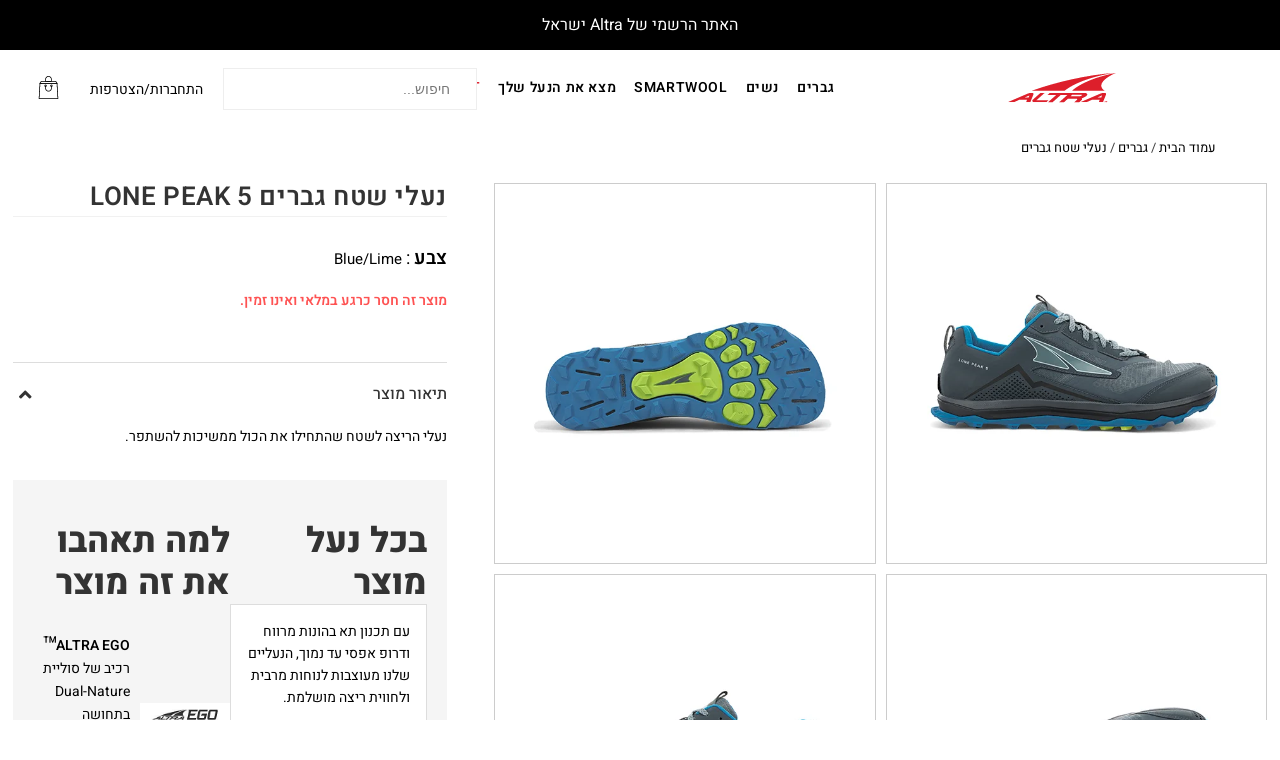

--- FILE ---
content_type: text/html; charset=UTF-8
request_url: https://altrarunning.co.il/product/%D7%A0%D7%A2%D7%9C%D7%99-%D7%A9%D7%98%D7%97-%D7%92%D7%91%D7%A8%D7%99%D7%9D-lone-peak-5/
body_size: 83232
content:
<!DOCTYPE html>
<html class="html" dir="rtl" lang="he-IL">
<head>
	<meta charset="UTF-8">
	<link rel="profile" href="https://gmpg.org/xfn/11">

	<meta name='robots' content='index, follow, max-image-preview:large, max-snippet:-1, max-video-preview:-1' />
<script data-minify="1" id="cookieyes" type="text/javascript" src="https://altrarunning.co.il/wp-content/cache/min/1/client_data/4f2935e640a0cd6c54730d80/script.js?ver=1769607582"></script><meta name="viewport" content="width=device-width, initial-scale=1">
	<!-- This site is optimized with the Yoast SEO plugin v26.6 - https://yoast.com/wordpress/plugins/seo/ -->
	<title>נעלי שטח גברים LONE PEAK 5 | Altra Running Israel האתר הרשמי</title>
<link data-rocket-preload as="style" href="https://fonts.googleapis.com/css2?family=Material+Symbols+Outlined:opsz,wght,FILL,GRAD@48,400,0,0&#038;display=swap" rel="preload">
<link data-rocket-preload as="style" href="https://fonts.googleapis.com/css?family=Heebo%3A100%2C200%2C300%2C400%2C500%2C600%2C700%2C800%2C900%2C100i%2C200i%2C300i%2C400i%2C500i%2C600i%2C700i%2C800i%2C900i%7CAssistant%3A100%2C200%2C300%2C400%2C500%2C600%2C700%2C800%2C900%2C100i%2C200i%2C300i%2C400i%2C500i%2C600i%2C700i%2C800i%2C900i&#038;subset=latin&#038;display=swap" rel="preload">
<link href="https://fonts.googleapis.com/css2?family=Material+Symbols+Outlined:opsz,wght,FILL,GRAD@48,400,0,0&#038;display=swap" media="print" onload="this.media=&#039;all&#039;" rel="stylesheet">
<noscript><link rel="stylesheet" href="https://fonts.googleapis.com/css2?family=Material+Symbols+Outlined:opsz,wght,FILL,GRAD@48,400,0,0&#038;display=swap"></noscript>
<link href="https://fonts.googleapis.com/css?family=Heebo%3A100%2C200%2C300%2C400%2C500%2C600%2C700%2C800%2C900%2C100i%2C200i%2C300i%2C400i%2C500i%2C600i%2C700i%2C800i%2C900i%7CAssistant%3A100%2C200%2C300%2C400%2C500%2C600%2C700%2C800%2C900%2C100i%2C200i%2C300i%2C400i%2C500i%2C600i%2C700i%2C800i%2C900i&#038;subset=latin&#038;display=swap" media="print" onload="this.media=&#039;all&#039;" rel="stylesheet">
<noscript><link rel="stylesheet" href="https://fonts.googleapis.com/css?family=Heebo%3A100%2C200%2C300%2C400%2C500%2C600%2C700%2C800%2C900%2C100i%2C200i%2C300i%2C400i%2C500i%2C600i%2C700i%2C800i%2C900i%7CAssistant%3A100%2C200%2C300%2C400%2C500%2C600%2C700%2C800%2C900%2C100i%2C200i%2C300i%2C400i%2C500i%2C600i%2C700i%2C800i%2C900i&#038;subset=latin&#038;display=swap"></noscript>
	<meta name="description" content="נעלי הריצה לשטח שהתחילו את הכול ממשיכות להשתפר. נעלי Lone Peak 5 כוללות את כל התכונות המוכרות וגם שיפורים. בפעם הראשונה, נעלי Lone Peak כוללות את הסוליה Blue/Lime" />
	<link rel="canonical" href="https://altrarunning.co.il/product/נעלי-שטח-גברים-lone-peak-5/" />
	<meta property="og:locale" content="he_IL" />
	<meta property="og:type" content="article" />
	<meta property="og:title" content="נעלי שטח גברים LONE PEAK 5 | Altra Running Israel האתר הרשמי" />
	<meta property="og:description" content="נעלי הריצה לשטח שהתחילו את הכול ממשיכות להשתפר. נעלי Lone Peak 5 כוללות את כל התכונות המוכרות וגם שיפורים. בפעם הראשונה, נעלי Lone Peak כוללות את הסוליה Blue/Lime" />
	<meta property="og:url" content="https://altrarunning.co.il/product/נעלי-שטח-גברים-lone-peak-5/" />
	<meta property="og:site_name" content="Altra Running Israel האתר הרשמי" />
	<meta property="article:publisher" content="https://www.facebook.com/AltraIsrael/" />
	<meta property="article:modified_time" content="2026-01-13T14:40:54+00:00" />
	<meta property="og:image" content="https://altrarunning.co.il/wp-content/uploads/AL0A4VQE_431_HERO.webp" />
	<meta property="og:image:width" content="600" />
	<meta property="og:image:height" content="600" />
	<meta property="og:image:type" content="image/webp" />
	<meta name="twitter:card" content="summary_large_image" />
	<meta name="twitter:site" content="@altrarunning" />
	<script type="application/ld+json" class="yoast-schema-graph">{"@context":"https://schema.org","@graph":[{"@type":"WebPage","@id":"https://altrarunning.co.il/product/%d7%a0%d7%a2%d7%9c%d7%99-%d7%a9%d7%98%d7%97-%d7%92%d7%91%d7%a8%d7%99%d7%9d-lone-peak-5/","url":"https://altrarunning.co.il/product/%d7%a0%d7%a2%d7%9c%d7%99-%d7%a9%d7%98%d7%97-%d7%92%d7%91%d7%a8%d7%99%d7%9d-lone-peak-5/","name":"נעלי שטח גברים LONE PEAK 5 | Altra Running Israel האתר הרשמי","isPartOf":{"@id":"https://altrarunning.co.il/#website"},"primaryImageOfPage":{"@id":"https://altrarunning.co.il/product/%d7%a0%d7%a2%d7%9c%d7%99-%d7%a9%d7%98%d7%97-%d7%92%d7%91%d7%a8%d7%99%d7%9d-lone-peak-5/#primaryimage"},"image":{"@id":"https://altrarunning.co.il/product/%d7%a0%d7%a2%d7%9c%d7%99-%d7%a9%d7%98%d7%97-%d7%92%d7%91%d7%a8%d7%99%d7%9d-lone-peak-5/#primaryimage"},"thumbnailUrl":"https://altrarunning.co.il/wp-content/uploads/AL0A4VQE_431_HERO.webp","datePublished":"2024-09-17T15:18:35+00:00","dateModified":"2026-01-13T14:40:54+00:00","description":"נעלי הריצה לשטח שהתחילו את הכול ממשיכות להשתפר. נעלי Lone Peak 5 כוללות את כל התכונות המוכרות וגם שיפורים. בפעם הראשונה, נעלי Lone Peak כוללות את הסוליה","breadcrumb":{"@id":"https://altrarunning.co.il/product/%d7%a0%d7%a2%d7%9c%d7%99-%d7%a9%d7%98%d7%97-%d7%92%d7%91%d7%a8%d7%99%d7%9d-lone-peak-5/#breadcrumb"},"inLanguage":"he-IL","potentialAction":[{"@type":"ReadAction","target":["https://altrarunning.co.il/product/%d7%a0%d7%a2%d7%9c%d7%99-%d7%a9%d7%98%d7%97-%d7%92%d7%91%d7%a8%d7%99%d7%9d-lone-peak-5/"]}]},{"@type":"ImageObject","inLanguage":"he-IL","@id":"https://altrarunning.co.il/product/%d7%a0%d7%a2%d7%9c%d7%99-%d7%a9%d7%98%d7%97-%d7%92%d7%91%d7%a8%d7%99%d7%9d-lone-peak-5/#primaryimage","url":"https://altrarunning.co.il/wp-content/uploads/AL0A4VQE_431_HERO.webp","contentUrl":"https://altrarunning.co.il/wp-content/uploads/AL0A4VQE_431_HERO.webp","width":600,"height":600,"caption":"נעלי הריצה לשטח שהתחילו את הכול ממשיכות להשתפר. נעלי Lone Peak 5 כוללות את כל התכונות המוכרות וגם שיפורים. בפעם הראשונה, נעלי Lone Peak כוללות את הסוליה האמצעית Altra EGO™‎. הסוליה החיצונית MaxTrac™‎ חוזרת, מוכנה לכבוש את כל סוגי השבילים, והגרסה המעודכנת של StoneGuard™‎ מספקת הגנה נוספת מפני אבנים."},{"@type":"BreadcrumbList","@id":"https://altrarunning.co.il/product/%d7%a0%d7%a2%d7%9c%d7%99-%d7%a9%d7%98%d7%97-%d7%92%d7%91%d7%a8%d7%99%d7%9d-lone-peak-5/#breadcrumb","itemListElement":[{"@type":"ListItem","position":1,"name":"עמוד הבית","item":"https://altrarunning.co.il/"},{"@type":"ListItem","position":2,"name":"Shop","item":"https://altrarunning.co.il/shop/"},{"@type":"ListItem","position":3,"name":"גברים","item":"https://altrarunning.co.il/product-category/%d7%92%d7%91%d7%a8%d7%99%d7%9d/"},{"@type":"ListItem","position":4,"name":"נעלי שטח גברים","item":"https://altrarunning.co.il/product-category/%d7%92%d7%91%d7%a8%d7%99%d7%9d/%d7%a0%d7%a2%d7%9c%d7%99-%d7%a9%d7%98%d7%97-%d7%92%d7%91%d7%a8%d7%99%d7%9d/"},{"@type":"ListItem","position":5,"name":"נעלי שטח גברים LONE PEAK 5"}]},{"@type":"WebSite","@id":"https://altrarunning.co.il/#website","url":"https://altrarunning.co.il/","name":"ALTRA ISREAL נעלי אלטרה","description":"Altra Running Israel האתר הרשמי","publisher":{"@id":"https://altrarunning.co.il/#organization"},"potentialAction":[{"@type":"SearchAction","target":{"@type":"EntryPoint","urlTemplate":"https://altrarunning.co.il/?s={search_term_string}"},"query-input":{"@type":"PropertyValueSpecification","valueRequired":true,"valueName":"search_term_string"}}],"inLanguage":"he-IL"},{"@type":"Organization","@id":"https://altrarunning.co.il/#organization","name":"ALTRA israel נעלי אלטרה","url":"https://altrarunning.co.il/","logo":{"@type":"ImageObject","inLanguage":"he-IL","@id":"https://altrarunning.co.il/#/schema/logo/image/","url":null,"contentUrl":null,"width":null,"height":null,"caption":"ALTRA israel נעלי אלטרה"},"image":{"@id":"https://altrarunning.co.il/#/schema/logo/image/"},"sameAs":["https://www.facebook.com/AltraIsrael/","https://x.com/altrarunning","https://instagram.com/altraisrael?igshid=1efowuhktirg1","https://www.linkedin.com/company/altra-running","https://www.pinterest.it/altra/_created/","https://www.youtube.com/channel/UC1LU8rvHLxjDjyvym57EDtA","https://en.wikipedia.org/wiki/Altra_Running"]}]}</script>
	<!-- / Yoast SEO plugin. -->


<link rel='dns-prefetch' href='//www.google.com' />
<link rel='dns-prefetch' href='//cdnjs.cloudflare.com' />
<link rel='dns-prefetch' href='//ajax.googleapis.com' />
<link rel='dns-prefetch' href='//fonts.googleapis.com' />
<link href='https://fonts.gstatic.com' crossorigin rel='preconnect' />
<link rel="alternate" type="application/rss+xml" title="Altra Running Israel האתר הרשמי &laquo; פיד‏" href="https://altrarunning.co.il/feed/" />
<link rel="alternate" type="application/rss+xml" title="Altra Running Israel האתר הרשמי &laquo; פיד תגובות‏" href="https://altrarunning.co.il/comments/feed/" />
<link rel="alternate" title="oEmbed (JSON)" type="application/json+oembed" href="https://altrarunning.co.il/wp-json/oembed/1.0/embed?url=https%3A%2F%2Faltrarunning.co.il%2Fproduct%2F%25d7%25a0%25d7%25a2%25d7%259c%25d7%2599-%25d7%25a9%25d7%2598%25d7%2597-%25d7%2592%25d7%2591%25d7%25a8%25d7%2599%25d7%259d-lone-peak-5%2F" />
<link rel="alternate" title="oEmbed (XML)" type="text/xml+oembed" href="https://altrarunning.co.il/wp-json/oembed/1.0/embed?url=https%3A%2F%2Faltrarunning.co.il%2Fproduct%2F%25d7%25a0%25d7%25a2%25d7%259c%25d7%2599-%25d7%25a9%25d7%2598%25d7%2597-%25d7%2592%25d7%2591%25d7%25a8%25d7%2599%25d7%259d-lone-peak-5%2F&#038;format=xml" />
<style id='wp-img-auto-sizes-contain-inline-css'>
img:is([sizes=auto i],[sizes^="auto," i]){contain-intrinsic-size:3000px 1500px}
/*# sourceURL=wp-img-auto-sizes-contain-inline-css */
</style>
<link data-minify="1" rel='stylesheet' id='font-awesome-css' href='https://altrarunning.co.il/wp-content/cache/min/1/wp-content/themes/oceanwp/assets/fonts/fontawesome/css/all.min.css?ver=1769607581' media='all' />
<link data-minify="1" rel='stylesheet' id='berocket_products_label_style-css' href='https://altrarunning.co.il/wp-content/cache/min/1/wp-content/plugins/woocommerce-advanced-products-labels/css/frontend.css?ver=1769607581' media='all' />
<style id='berocket_products_label_style-inline-css'>

            @media (min-width: 1025px) {
                .berocket_hide_on_device_desktop:not(.berocket_alabel_id_demo) {display:none!important;}
            }
            @media (min-width: 768px) and (max-width: 1024px) {
                .berocket_hide_on_device_tablet:not(.berocket_alabel_id_demo) {display:none!important;}
            }
            @media (max-width: 767px) {
                .berocket_hide_on_device_mobile:not(.berocket_alabel_id_demo) {display:none!important;}
            }
            

        .berocket_better_labels:before,
        .berocket_better_labels:after {
            clear: both;
            content: " ";
            display: block;
        }
        .berocket_better_labels.berocket_better_labels_image {
            position: absolute!important;
            top: 0px!important;
            bottom: 0px!important;
            left: 0px!important;
            right: 0px!important;
            pointer-events: none;
        }
        .berocket_better_labels.berocket_better_labels_image * {
            pointer-events: none;
        }
        .berocket_better_labels.berocket_better_labels_image img,
        .berocket_better_labels.berocket_better_labels_image .fa,
        .berocket_better_labels.berocket_better_labels_image .berocket_color_label,
        .berocket_better_labels.berocket_better_labels_image .berocket_image_background,
        .berocket_better_labels .berocket_better_labels_line .br_alabel,
        .berocket_better_labels .berocket_better_labels_line .br_alabel span {
            pointer-events: all;
        }
        .berocket_better_labels .berocket_color_label,
        .br_alabel .berocket_color_label {
            width: 100%;
            height: 100%;
            display: block;
        }
        .berocket_better_labels .berocket_better_labels_position_left {
            text-align:left;
            float: left;
            clear: left;
        }
        .berocket_better_labels .berocket_better_labels_position_center {
            text-align:center;
        }
        .berocket_better_labels .berocket_better_labels_position_right {
            text-align:right;
            float: right;
            clear: right;
        }
        .berocket_better_labels.berocket_better_labels_label {
            clear: both
        }
        .berocket_better_labels .berocket_better_labels_line {
            line-height: 1px;
        }
        .berocket_better_labels.berocket_better_labels_label .berocket_better_labels_line {
            clear: none;
        }
        .berocket_better_labels .berocket_better_labels_position_left .berocket_better_labels_line {
            clear: left;
        }
        .berocket_better_labels .berocket_better_labels_position_right .berocket_better_labels_line {
            clear: right;
        }
        .berocket_better_labels .berocket_better_labels_line .br_alabel {
            display: inline-block;
            position: relative;
            top: 0!important;
            left: 0!important;
            right: 0!important;
            line-height: 1px;
        }.berocket_better_labels .berocket_better_labels_position {
                display: flex;
                flex-direction: column;
            }
            .berocket_better_labels .berocket_better_labels_position.berocket_better_labels_position_left {
                align-items: start;
            }
            .berocket_better_labels .berocket_better_labels_position.berocket_better_labels_position_right {
                align-items: end;
            }
            .rtl .berocket_better_labels .berocket_better_labels_position.berocket_better_labels_position_left {
                align-items: end;
            }
            .rtl .berocket_better_labels .berocket_better_labels_position.berocket_better_labels_position_right {
                align-items: start;
            }
            .berocket_better_labels .berocket_better_labels_position.berocket_better_labels_position_center {
                align-items: center;
            }
            .berocket_better_labels .berocket_better_labels_position .berocket_better_labels_inline {
                display: flex;
                align-items: start;
            }
/*# sourceURL=berocket_products_label_style-inline-css */
</style>
<link rel='stylesheet' id='wp-block-library-rtl-css' href='https://altrarunning.co.il/wp-includes/css/dist/block-library/style-rtl.min.css?ver=6.9' media='all' />
<style id='wp-block-library-theme-inline-css'>
.wp-block-audio :where(figcaption){color:#555;font-size:13px;text-align:center}.is-dark-theme .wp-block-audio :where(figcaption){color:#ffffffa6}.wp-block-audio{margin:0 0 1em}.wp-block-code{border:1px solid #ccc;border-radius:4px;font-family:Menlo,Consolas,monaco,monospace;padding:.8em 1em}.wp-block-embed :where(figcaption){color:#555;font-size:13px;text-align:center}.is-dark-theme .wp-block-embed :where(figcaption){color:#ffffffa6}.wp-block-embed{margin:0 0 1em}.blocks-gallery-caption{color:#555;font-size:13px;text-align:center}.is-dark-theme .blocks-gallery-caption{color:#ffffffa6}:root :where(.wp-block-image figcaption){color:#555;font-size:13px;text-align:center}.is-dark-theme :root :where(.wp-block-image figcaption){color:#ffffffa6}.wp-block-image{margin:0 0 1em}.wp-block-pullquote{border-bottom:4px solid;border-top:4px solid;color:currentColor;margin-bottom:1.75em}.wp-block-pullquote :where(cite),.wp-block-pullquote :where(footer),.wp-block-pullquote__citation{color:currentColor;font-size:.8125em;font-style:normal;text-transform:uppercase}.wp-block-quote{border-left:.25em solid;margin:0 0 1.75em;padding-left:1em}.wp-block-quote cite,.wp-block-quote footer{color:currentColor;font-size:.8125em;font-style:normal;position:relative}.wp-block-quote:where(.has-text-align-right){border-left:none;border-right:.25em solid;padding-left:0;padding-right:1em}.wp-block-quote:where(.has-text-align-center){border:none;padding-left:0}.wp-block-quote.is-large,.wp-block-quote.is-style-large,.wp-block-quote:where(.is-style-plain){border:none}.wp-block-search .wp-block-search__label{font-weight:700}.wp-block-search__button{border:1px solid #ccc;padding:.375em .625em}:where(.wp-block-group.has-background){padding:1.25em 2.375em}.wp-block-separator.has-css-opacity{opacity:.4}.wp-block-separator{border:none;border-bottom:2px solid;margin-left:auto;margin-right:auto}.wp-block-separator.has-alpha-channel-opacity{opacity:1}.wp-block-separator:not(.is-style-wide):not(.is-style-dots){width:100px}.wp-block-separator.has-background:not(.is-style-dots){border-bottom:none;height:1px}.wp-block-separator.has-background:not(.is-style-wide):not(.is-style-dots){height:2px}.wp-block-table{margin:0 0 1em}.wp-block-table td,.wp-block-table th{word-break:normal}.wp-block-table :where(figcaption){color:#555;font-size:13px;text-align:center}.is-dark-theme .wp-block-table :where(figcaption){color:#ffffffa6}.wp-block-video :where(figcaption){color:#555;font-size:13px;text-align:center}.is-dark-theme .wp-block-video :where(figcaption){color:#ffffffa6}.wp-block-video{margin:0 0 1em}:root :where(.wp-block-template-part.has-background){margin-bottom:0;margin-top:0;padding:1.25em 2.375em}
/*# sourceURL=/wp-includes/css/dist/block-library/theme.min.css */
</style>
<style id='classic-theme-styles-inline-css'>
/*! This file is auto-generated */
.wp-block-button__link{color:#fff;background-color:#32373c;border-radius:9999px;box-shadow:none;text-decoration:none;padding:calc(.667em + 2px) calc(1.333em + 2px);font-size:1.125em}.wp-block-file__button{background:#32373c;color:#fff;text-decoration:none}
/*# sourceURL=/wp-includes/css/classic-themes.min.css */
</style>
<style id='filebird-block-filebird-gallery-style-inline-css'>
ul.filebird-block-filebird-gallery{margin:auto!important;padding:0!important;width:100%}ul.filebird-block-filebird-gallery.layout-grid{display:grid;grid-gap:20px;align-items:stretch;grid-template-columns:repeat(var(--columns),1fr);justify-items:stretch}ul.filebird-block-filebird-gallery.layout-grid li img{border:1px solid #ccc;box-shadow:-2px 2px 6px 0 rgba(0,0,0,.3);height:100%;max-width:100%;-o-object-fit:cover;object-fit:cover;width:100%}ul.filebird-block-filebird-gallery.layout-masonry{-moz-column-count:var(--columns);-moz-column-gap:var(--space);column-gap:var(--space);-moz-column-width:var(--min-width);columns:var(--min-width) var(--columns);display:block;overflow:auto}ul.filebird-block-filebird-gallery.layout-masonry li{margin-bottom:var(--space)}ul.filebird-block-filebird-gallery li{list-style:none}ul.filebird-block-filebird-gallery li figure{height:100%;margin:0;padding:0;position:relative;width:100%}ul.filebird-block-filebird-gallery li figure figcaption{background:linear-gradient(0deg,rgba(0,0,0,.7),rgba(0,0,0,.3) 70%,transparent);bottom:0;box-sizing:border-box;color:#fff;font-size:.8em;margin:0;max-height:100%;overflow:auto;padding:3em .77em .7em;position:absolute;text-align:center;width:100%;z-index:2}ul.filebird-block-filebird-gallery li figure figcaption a{color:inherit}

/*# sourceURL=https://altrarunning.co.il/wp-content/plugins/filebird/blocks/filebird-gallery/build/style-index.css */
</style>
<style id='global-styles-inline-css'>
:root{--wp--preset--aspect-ratio--square: 1;--wp--preset--aspect-ratio--4-3: 4/3;--wp--preset--aspect-ratio--3-4: 3/4;--wp--preset--aspect-ratio--3-2: 3/2;--wp--preset--aspect-ratio--2-3: 2/3;--wp--preset--aspect-ratio--16-9: 16/9;--wp--preset--aspect-ratio--9-16: 9/16;--wp--preset--color--black: #000000;--wp--preset--color--cyan-bluish-gray: #abb8c3;--wp--preset--color--white: #ffffff;--wp--preset--color--pale-pink: #f78da7;--wp--preset--color--vivid-red: #cf2e2e;--wp--preset--color--luminous-vivid-orange: #ff6900;--wp--preset--color--luminous-vivid-amber: #fcb900;--wp--preset--color--light-green-cyan: #7bdcb5;--wp--preset--color--vivid-green-cyan: #00d084;--wp--preset--color--pale-cyan-blue: #8ed1fc;--wp--preset--color--vivid-cyan-blue: #0693e3;--wp--preset--color--vivid-purple: #9b51e0;--wp--preset--gradient--vivid-cyan-blue-to-vivid-purple: linear-gradient(135deg,rgb(6,147,227) 0%,rgb(155,81,224) 100%);--wp--preset--gradient--light-green-cyan-to-vivid-green-cyan: linear-gradient(135deg,rgb(122,220,180) 0%,rgb(0,208,130) 100%);--wp--preset--gradient--luminous-vivid-amber-to-luminous-vivid-orange: linear-gradient(135deg,rgb(252,185,0) 0%,rgb(255,105,0) 100%);--wp--preset--gradient--luminous-vivid-orange-to-vivid-red: linear-gradient(135deg,rgb(255,105,0) 0%,rgb(207,46,46) 100%);--wp--preset--gradient--very-light-gray-to-cyan-bluish-gray: linear-gradient(135deg,rgb(238,238,238) 0%,rgb(169,184,195) 100%);--wp--preset--gradient--cool-to-warm-spectrum: linear-gradient(135deg,rgb(74,234,220) 0%,rgb(151,120,209) 20%,rgb(207,42,186) 40%,rgb(238,44,130) 60%,rgb(251,105,98) 80%,rgb(254,248,76) 100%);--wp--preset--gradient--blush-light-purple: linear-gradient(135deg,rgb(255,206,236) 0%,rgb(152,150,240) 100%);--wp--preset--gradient--blush-bordeaux: linear-gradient(135deg,rgb(254,205,165) 0%,rgb(254,45,45) 50%,rgb(107,0,62) 100%);--wp--preset--gradient--luminous-dusk: linear-gradient(135deg,rgb(255,203,112) 0%,rgb(199,81,192) 50%,rgb(65,88,208) 100%);--wp--preset--gradient--pale-ocean: linear-gradient(135deg,rgb(255,245,203) 0%,rgb(182,227,212) 50%,rgb(51,167,181) 100%);--wp--preset--gradient--electric-grass: linear-gradient(135deg,rgb(202,248,128) 0%,rgb(113,206,126) 100%);--wp--preset--gradient--midnight: linear-gradient(135deg,rgb(2,3,129) 0%,rgb(40,116,252) 100%);--wp--preset--font-size--small: 13px;--wp--preset--font-size--medium: 20px;--wp--preset--font-size--large: 36px;--wp--preset--font-size--x-large: 42px;--wp--preset--spacing--20: 0.44rem;--wp--preset--spacing--30: 0.67rem;--wp--preset--spacing--40: 1rem;--wp--preset--spacing--50: 1.5rem;--wp--preset--spacing--60: 2.25rem;--wp--preset--spacing--70: 3.38rem;--wp--preset--spacing--80: 5.06rem;--wp--preset--shadow--natural: 6px 6px 9px rgba(0, 0, 0, 0.2);--wp--preset--shadow--deep: 12px 12px 50px rgba(0, 0, 0, 0.4);--wp--preset--shadow--sharp: 6px 6px 0px rgba(0, 0, 0, 0.2);--wp--preset--shadow--outlined: 6px 6px 0px -3px rgb(255, 255, 255), 6px 6px rgb(0, 0, 0);--wp--preset--shadow--crisp: 6px 6px 0px rgb(0, 0, 0);}:where(.is-layout-flex){gap: 0.5em;}:where(.is-layout-grid){gap: 0.5em;}body .is-layout-flex{display: flex;}.is-layout-flex{flex-wrap: wrap;align-items: center;}.is-layout-flex > :is(*, div){margin: 0;}body .is-layout-grid{display: grid;}.is-layout-grid > :is(*, div){margin: 0;}:where(.wp-block-columns.is-layout-flex){gap: 2em;}:where(.wp-block-columns.is-layout-grid){gap: 2em;}:where(.wp-block-post-template.is-layout-flex){gap: 1.25em;}:where(.wp-block-post-template.is-layout-grid){gap: 1.25em;}.has-black-color{color: var(--wp--preset--color--black) !important;}.has-cyan-bluish-gray-color{color: var(--wp--preset--color--cyan-bluish-gray) !important;}.has-white-color{color: var(--wp--preset--color--white) !important;}.has-pale-pink-color{color: var(--wp--preset--color--pale-pink) !important;}.has-vivid-red-color{color: var(--wp--preset--color--vivid-red) !important;}.has-luminous-vivid-orange-color{color: var(--wp--preset--color--luminous-vivid-orange) !important;}.has-luminous-vivid-amber-color{color: var(--wp--preset--color--luminous-vivid-amber) !important;}.has-light-green-cyan-color{color: var(--wp--preset--color--light-green-cyan) !important;}.has-vivid-green-cyan-color{color: var(--wp--preset--color--vivid-green-cyan) !important;}.has-pale-cyan-blue-color{color: var(--wp--preset--color--pale-cyan-blue) !important;}.has-vivid-cyan-blue-color{color: var(--wp--preset--color--vivid-cyan-blue) !important;}.has-vivid-purple-color{color: var(--wp--preset--color--vivid-purple) !important;}.has-black-background-color{background-color: var(--wp--preset--color--black) !important;}.has-cyan-bluish-gray-background-color{background-color: var(--wp--preset--color--cyan-bluish-gray) !important;}.has-white-background-color{background-color: var(--wp--preset--color--white) !important;}.has-pale-pink-background-color{background-color: var(--wp--preset--color--pale-pink) !important;}.has-vivid-red-background-color{background-color: var(--wp--preset--color--vivid-red) !important;}.has-luminous-vivid-orange-background-color{background-color: var(--wp--preset--color--luminous-vivid-orange) !important;}.has-luminous-vivid-amber-background-color{background-color: var(--wp--preset--color--luminous-vivid-amber) !important;}.has-light-green-cyan-background-color{background-color: var(--wp--preset--color--light-green-cyan) !important;}.has-vivid-green-cyan-background-color{background-color: var(--wp--preset--color--vivid-green-cyan) !important;}.has-pale-cyan-blue-background-color{background-color: var(--wp--preset--color--pale-cyan-blue) !important;}.has-vivid-cyan-blue-background-color{background-color: var(--wp--preset--color--vivid-cyan-blue) !important;}.has-vivid-purple-background-color{background-color: var(--wp--preset--color--vivid-purple) !important;}.has-black-border-color{border-color: var(--wp--preset--color--black) !important;}.has-cyan-bluish-gray-border-color{border-color: var(--wp--preset--color--cyan-bluish-gray) !important;}.has-white-border-color{border-color: var(--wp--preset--color--white) !important;}.has-pale-pink-border-color{border-color: var(--wp--preset--color--pale-pink) !important;}.has-vivid-red-border-color{border-color: var(--wp--preset--color--vivid-red) !important;}.has-luminous-vivid-orange-border-color{border-color: var(--wp--preset--color--luminous-vivid-orange) !important;}.has-luminous-vivid-amber-border-color{border-color: var(--wp--preset--color--luminous-vivid-amber) !important;}.has-light-green-cyan-border-color{border-color: var(--wp--preset--color--light-green-cyan) !important;}.has-vivid-green-cyan-border-color{border-color: var(--wp--preset--color--vivid-green-cyan) !important;}.has-pale-cyan-blue-border-color{border-color: var(--wp--preset--color--pale-cyan-blue) !important;}.has-vivid-cyan-blue-border-color{border-color: var(--wp--preset--color--vivid-cyan-blue) !important;}.has-vivid-purple-border-color{border-color: var(--wp--preset--color--vivid-purple) !important;}.has-vivid-cyan-blue-to-vivid-purple-gradient-background{background: var(--wp--preset--gradient--vivid-cyan-blue-to-vivid-purple) !important;}.has-light-green-cyan-to-vivid-green-cyan-gradient-background{background: var(--wp--preset--gradient--light-green-cyan-to-vivid-green-cyan) !important;}.has-luminous-vivid-amber-to-luminous-vivid-orange-gradient-background{background: var(--wp--preset--gradient--luminous-vivid-amber-to-luminous-vivid-orange) !important;}.has-luminous-vivid-orange-to-vivid-red-gradient-background{background: var(--wp--preset--gradient--luminous-vivid-orange-to-vivid-red) !important;}.has-very-light-gray-to-cyan-bluish-gray-gradient-background{background: var(--wp--preset--gradient--very-light-gray-to-cyan-bluish-gray) !important;}.has-cool-to-warm-spectrum-gradient-background{background: var(--wp--preset--gradient--cool-to-warm-spectrum) !important;}.has-blush-light-purple-gradient-background{background: var(--wp--preset--gradient--blush-light-purple) !important;}.has-blush-bordeaux-gradient-background{background: var(--wp--preset--gradient--blush-bordeaux) !important;}.has-luminous-dusk-gradient-background{background: var(--wp--preset--gradient--luminous-dusk) !important;}.has-pale-ocean-gradient-background{background: var(--wp--preset--gradient--pale-ocean) !important;}.has-electric-grass-gradient-background{background: var(--wp--preset--gradient--electric-grass) !important;}.has-midnight-gradient-background{background: var(--wp--preset--gradient--midnight) !important;}.has-small-font-size{font-size: var(--wp--preset--font-size--small) !important;}.has-medium-font-size{font-size: var(--wp--preset--font-size--medium) !important;}.has-large-font-size{font-size: var(--wp--preset--font-size--large) !important;}.has-x-large-font-size{font-size: var(--wp--preset--font-size--x-large) !important;}
:where(.wp-block-post-template.is-layout-flex){gap: 1.25em;}:where(.wp-block-post-template.is-layout-grid){gap: 1.25em;}
:where(.wp-block-term-template.is-layout-flex){gap: 1.25em;}:where(.wp-block-term-template.is-layout-grid){gap: 1.25em;}
:where(.wp-block-columns.is-layout-flex){gap: 2em;}:where(.wp-block-columns.is-layout-grid){gap: 2em;}
:root :where(.wp-block-pullquote){font-size: 1.5em;line-height: 1.6;}
/*# sourceURL=global-styles-inline-css */
</style>
<link data-minify="1" rel='stylesheet' id='iconic-wlv-css' href='https://altrarunning.co.il/wp-content/cache/min/1/wp-content/plugins/iconic-woo-linked-variations-premium/assets/frontend/css/main.css?ver=1769607581' media='all' />
<link data-minify="1" rel='stylesheet' id='premmerce_search_css-css' href='https://altrarunning.co.il/wp-content/cache/min/1/wp-content/plugins/premmerce-search-premium/assets/frontend/css/autocomplete.css?ver=1769607581' media='all' />
<link data-minify="1" rel='stylesheet' id='see2buy_wc_stock_notifier-css' href='https://altrarunning.co.il/wp-content/cache/min/1/wp-content/plugins/see2buy-wc-stock-notifier/assets/css/see2buy_wc_stock_notifier.css?ver=1769607581' media='all' />
<link data-minify="1" rel='stylesheet' id='see2buy_wc_adm-css' href='https://altrarunning.co.il/wp-content/cache/min/1/wp-content/plugins/see2buy-woocommerce-advanced-discount-mechanism/assets/css/see2buy_wc_advanced_discount_mechanism.css?ver=1769607581' media='all' />
<link rel='stylesheet' id='photoswipe-css' href='https://altrarunning.co.il/wp-content/plugins/woocommerce/assets/css/photoswipe/photoswipe.min.css?ver=10.4.3' media='all' />
<link rel='stylesheet' id='photoswipe-default-skin-css' href='https://altrarunning.co.il/wp-content/plugins/woocommerce/assets/css/photoswipe/default-skin/default-skin.min.css?ver=10.4.3' media='all' />
<style id='woocommerce-inline-inline-css'>
.woocommerce form .form-row .required { visibility: hidden; }
/*# sourceURL=woocommerce-inline-inline-css */
</style>
<link data-minify="1" rel='stylesheet' id='product-size-charts-css' href='https://altrarunning.co.il/wp-content/cache/min/1/wp-content/plugins/size-chart-for-woocommerce-premium/public/css/size-chart-for-woocommerce-public.css?ver=1769607581' media='all' />
<style id='product-size-charts-inline-css'>
table#size-chart tr th {background: #000;color: #fff;}#size-chart tr:nth-child(2n+1) {background: #ebe9eb;}.button-wrapper #chart-button, .button-wrapper .md-size-chart-btn {color: #007acc}table#size-chart tr th, table#size-chart tr td{font-size:14px}table#size-chart tr th {background: #000;color: #fff;}#size-chart tr:nth-child(2n+1) {background: #ebe9eb;}.button-wrapper #chart-button, .button-wrapper .md-size-chart-btn {color: #007acc}table#size-chart tr th, table#size-chart tr td{font-size:14px}
/*# sourceURL=product-size-charts-inline-css */
</style>
<link data-minify="1" rel='stylesheet' id='wc-il-pgateways-frontend-checkout-css' href='https://altrarunning.co.il/wp-content/cache/min/1/wp-content/plugins/woocommerce-il-payment-gateways-master/assets/css/wc-il-pgateways-frontend-checkout.css?ver=1769607581' media='all' />
<link rel='stylesheet' id='dgwt-wcas-style-css' href='https://altrarunning.co.il/wp-content/plugins/ajax-search-for-woocommerce/assets/css/style.min.css?ver=1.32.1' media='all' />
<link data-minify="1" rel='stylesheet' id='ow-magnific-popup-css' href='https://altrarunning.co.il/wp-content/cache/min/1/ajax/libs/magnific-popup.js/1.1.0/magnific-popup.min.css?ver=1769607581' media='all' />
<link data-minify="1" rel='stylesheet' id='jquery-ui-style-css' href='https://altrarunning.co.il/wp-content/cache/min/1/ajax/libs/jqueryui/1.13.2/themes/smoothness/jquery-ui.css?ver=1769607581' media='all' />
<link data-minify="1" rel='stylesheet' id='ucomembers-css' href='https://altrarunning.co.il/wp-content/cache/min/1/wp-content/plugins/uco-members/assets/css/style.css?ver=1769607581' media='all' />
<link rel='stylesheet' id='oceanwp-style-css' href='https://altrarunning.co.il/wp-content/themes/oceanwp/assets/css/style.min.css?ver=1.8' media='all' />
<link data-minify="1" rel='stylesheet' id='child-style-css' href='https://altrarunning.co.il/wp-content/cache/min/1/wp-content/themes/oceanwp-child-theme-master/style.css?ver=1769607581' media='all' />
<link data-minify="1" rel='stylesheet' id='uco-product-css' href='https://altrarunning.co.il/wp-content/cache/min/1/wp-content/themes/oceanwp-child-theme-master/assets/css/product.css?ver=1769607610' media='all' />
<link data-minify="1" rel='stylesheet' id='wc_tabs_accordion-css' href='https://altrarunning.co.il/wp-content/cache/min/1/wp-content/themes/oceanwp-child-theme-master/assets/css/wc_tabs_accordion.css?ver=1769607610' media='all' />
<link rel='stylesheet' id='oceanwp-woo-mini-cart-css' href='https://altrarunning.co.il/wp-content/themes/oceanwp/assets/css/woo/woo-mini-cart.min.css?ver=6.9' media='all' />
<link data-minify="1" rel='stylesheet' id='oceanwp-woo-mini-cart-rtl-css' href='https://altrarunning.co.il/wp-content/cache/min/1/wp-content/themes/oceanwp/assets/css/woo/woo-mini-cart-rtl.css?ver=1769607581' media='all' />
<link data-minify="1" rel='stylesheet' id='simple-line-icons-css' href='https://altrarunning.co.il/wp-content/cache/min/1/wp-content/themes/oceanwp/assets/css/third/simple-line-icons.min.css?ver=1769607581' media='all' />
<link rel='stylesheet' id='oceanwp-hamburgers-css' href='https://altrarunning.co.il/wp-content/themes/oceanwp/assets/css/third/hamburgers/hamburgers.min.css?ver=1.8' media='all' />
<link data-minify="1" rel='stylesheet' id='oceanwp-3dx-css' href='https://altrarunning.co.il/wp-content/cache/min/1/wp-content/themes/oceanwp/assets/css/third/hamburgers/types/3dx.css?ver=1769607581' media='all' />


<link rel='stylesheet' id='elementor-frontend-css' href='https://altrarunning.co.il/wp-content/plugins/elementor/assets/css/frontend.min.css?ver=3.34.0' media='all' />
<style id='elementor-frontend-inline-css'>
.elementor-kit-10{--e-global-color-primary:#6EC1E4;--e-global-color-secondary:#54595F;--e-global-color-text:#7A7A7A;--e-global-color-accent:#61CE70;--e-global-typography-primary-font-family:"Heebo";--e-global-typography-primary-font-size:14px;--e-global-typography-primary-font-weight:600;--e-global-typography-primary-line-height:22px;--e-global-typography-secondary-font-family:"Heebo";--e-global-typography-secondary-font-weight:400;--e-global-typography-text-font-family:"Heebo";--e-global-typography-text-font-weight:400;--e-global-typography-accent-font-family:"Heebo";--e-global-typography-accent-font-weight:500;}.elementor-kit-10 button,.elementor-kit-10 input[type="button"],.elementor-kit-10 input[type="submit"],.elementor-kit-10 .elementor-button{background-color:#000000;color:#FFFFFF;}.elementor-kit-10 e-page-transition{background-color:#FFBC7D;}.elementor-section.elementor-section-boxed > .elementor-container{max-width:1700px;}.e-con{--container-max-width:1700px;--container-default-padding-top:0px;--container-default-padding-right:0px;--container-default-padding-bottom:0px;--container-default-padding-left:0px;}.elementor-widget:not(:last-child){--kit-widget-spacing:20px;}.elementor-element{--widgets-spacing:20px 20px;--widgets-spacing-row:20px;--widgets-spacing-column:20px;}{}h1.entry-title{display:var(--page-title-display);}@media(max-width:1024px){.elementor-section.elementor-section-boxed > .elementor-container{max-width:1024px;}.e-con{--container-max-width:1024px;}}@media(max-width:767px){.elementor-section.elementor-section-boxed > .elementor-container{max-width:767px;}.e-con{--container-max-width:767px;}}
.elementor-21849 .elementor-element.elementor-element-3e161a6e > .elementor-container > .elementor-column > .elementor-widget-wrap{align-content:flex-start;align-items:flex-start;}.elementor-21849 .elementor-element.elementor-element-3e161a6e:not(.elementor-motion-effects-element-type-background), .elementor-21849 .elementor-element.elementor-element-3e161a6e > .elementor-motion-effects-container > .elementor-motion-effects-layer{background-color:#FFFFFF;}.elementor-21849 .elementor-element.elementor-element-3e161a6e > .elementor-container{max-width:1200px;}.elementor-21849 .elementor-element.elementor-element-3e161a6e{transition:background 0.3s, border 0.3s, border-radius 0.3s, box-shadow 0.3s;padding:25px 0px 20px 0px;}.elementor-21849 .elementor-element.elementor-element-3e161a6e > .elementor-background-overlay{transition:background 0.3s, border-radius 0.3s, opacity 0.3s;}.elementor-21849 .elementor-element.elementor-element-1fba14d6 > .elementor-element-populated{margin:0px 37px 0px 0px;--e-column-margin-right:37px;--e-column-margin-left:0px;}.elementor-widget-heading .elementor-heading-title{font-family:var( --e-global-typography-primary-font-family ), Sans-serif;font-size:var( --e-global-typography-primary-font-size );font-weight:var( --e-global-typography-primary-font-weight );line-height:var( --e-global-typography-primary-line-height );color:var( --e-global-color-primary );}.elementor-21849 .elementor-element.elementor-element-ff11c6f{padding:0px 5px 0px 0px;}.elementor-21849 .elementor-element.elementor-element-ff11c6f .elementor-heading-title{font-family:"Heebo", Sans-serif;font-size:18px;font-weight:500;color:#000000;}.elementor-widget-icon-list .elementor-icon-list-item:not(:last-child):after{border-color:var( --e-global-color-text );}.elementor-widget-icon-list .elementor-icon-list-icon i{color:var( --e-global-color-primary );}.elementor-widget-icon-list .elementor-icon-list-icon svg{fill:var( --e-global-color-primary );}.elementor-widget-icon-list .elementor-icon-list-item > .elementor-icon-list-text, .elementor-widget-icon-list .elementor-icon-list-item > a{font-family:var( --e-global-typography-text-font-family ), Sans-serif;font-weight:var( --e-global-typography-text-font-weight );}.elementor-widget-icon-list .elementor-icon-list-text{color:var( --e-global-color-secondary );}.elementor-21849 .elementor-element.elementor-element-faf5953{margin:0px 0px calc(var(--kit-widget-spacing, 0px) + 0px) 0px;padding:0px 0px 0px 0px;--e-icon-list-icon-size:0px;--e-icon-list-icon-align:right;--e-icon-list-icon-margin:0 0 0 calc(var(--e-icon-list-icon-size, 1em) * 0.25);--icon-vertical-align:center;--icon-vertical-offset:0px;}.elementor-21849 .elementor-element.elementor-element-faf5953 .elementor-icon-list-items:not(.elementor-inline-items) .elementor-icon-list-item:not(:last-child){padding-block-end:calc(4px/2);}.elementor-21849 .elementor-element.elementor-element-faf5953 .elementor-icon-list-items:not(.elementor-inline-items) .elementor-icon-list-item:not(:first-child){margin-block-start:calc(4px/2);}.elementor-21849 .elementor-element.elementor-element-faf5953 .elementor-icon-list-items.elementor-inline-items .elementor-icon-list-item{margin-inline:calc(4px/2);}.elementor-21849 .elementor-element.elementor-element-faf5953 .elementor-icon-list-items.elementor-inline-items{margin-inline:calc(-4px/2);}.elementor-21849 .elementor-element.elementor-element-faf5953 .elementor-icon-list-items.elementor-inline-items .elementor-icon-list-item:after{inset-inline-end:calc(-4px/2);}.elementor-21849 .elementor-element.elementor-element-faf5953 .elementor-icon-list-icon i{color:#FFFFFF;transition:color 0.3s;}.elementor-21849 .elementor-element.elementor-element-faf5953 .elementor-icon-list-icon svg{fill:#FFFFFF;transition:fill 0.3s;}.elementor-21849 .elementor-element.elementor-element-faf5953 .elementor-icon-list-icon{padding-inline-end:0px;}.elementor-21849 .elementor-element.elementor-element-faf5953 .elementor-icon-list-item > .elementor-icon-list-text, .elementor-21849 .elementor-element.elementor-element-faf5953 .elementor-icon-list-item > a{font-family:"Heebo", Sans-serif;font-size:14px;font-weight:300;}.elementor-21849 .elementor-element.elementor-element-faf5953 .elementor-icon-list-text{color:#000000;transition:color 0.3s;}.elementor-widget-image .widget-image-caption{color:var( --e-global-color-text );font-family:var( --e-global-typography-text-font-family ), Sans-serif;font-weight:var( --e-global-typography-text-font-weight );}.elementor-21849 .elementor-element.elementor-element-5a81492{width:var( --container-widget-width, 85.587% );max-width:85.587%;--container-widget-width:85.587%;--container-widget-flex-grow:0;}.elementor-21849 .elementor-element.elementor-element-5a81492.elementor-element{--flex-grow:0;--flex-shrink:0;}.elementor-21849 .elementor-element.elementor-element-635e293 > .elementor-element-populated{margin:0px 31px 0px 0px;--e-column-margin-right:31px;--e-column-margin-left:0px;}.elementor-21849 .elementor-element.elementor-element-39f3db72{padding:0px 5px 0px 0px;}.elementor-21849 .elementor-element.elementor-element-39f3db72 .elementor-heading-title{font-family:"Heebo", Sans-serif;font-size:18px;font-weight:500;color:#000000;}.elementor-21849 .elementor-element.elementor-element-331d91bf{margin:0px 0px calc(var(--kit-widget-spacing, 0px) + 0px) 0px;padding:0px 0px 0px 0px;--e-icon-list-icon-size:0px;--e-icon-list-icon-align:right;--e-icon-list-icon-margin:0 0 0 calc(var(--e-icon-list-icon-size, 1em) * 0.25);--icon-vertical-offset:0px;}.elementor-21849 .elementor-element.elementor-element-331d91bf .elementor-icon-list-items:not(.elementor-inline-items) .elementor-icon-list-item:not(:last-child){padding-block-end:calc(4px/2);}.elementor-21849 .elementor-element.elementor-element-331d91bf .elementor-icon-list-items:not(.elementor-inline-items) .elementor-icon-list-item:not(:first-child){margin-block-start:calc(4px/2);}.elementor-21849 .elementor-element.elementor-element-331d91bf .elementor-icon-list-items.elementor-inline-items .elementor-icon-list-item{margin-inline:calc(4px/2);}.elementor-21849 .elementor-element.elementor-element-331d91bf .elementor-icon-list-items.elementor-inline-items{margin-inline:calc(-4px/2);}.elementor-21849 .elementor-element.elementor-element-331d91bf .elementor-icon-list-items.elementor-inline-items .elementor-icon-list-item:after{inset-inline-end:calc(-4px/2);}.elementor-21849 .elementor-element.elementor-element-331d91bf .elementor-icon-list-icon i{color:#FFFFFF;transition:color 0.3s;}.elementor-21849 .elementor-element.elementor-element-331d91bf .elementor-icon-list-icon svg{fill:#FFFFFF;transition:fill 0.3s;}.elementor-21849 .elementor-element.elementor-element-331d91bf .elementor-icon-list-icon{padding-inline-end:0px;}.elementor-21849 .elementor-element.elementor-element-331d91bf .elementor-icon-list-item > .elementor-icon-list-text, .elementor-21849 .elementor-element.elementor-element-331d91bf .elementor-icon-list-item > a{font-family:"Heebo", Sans-serif;font-size:14px;font-weight:300;}.elementor-21849 .elementor-element.elementor-element-331d91bf .elementor-icon-list-text{color:#000000;transition:color 0.3s;}.elementor-21849 .elementor-element.elementor-element-65d12d72 > .elementor-element-populated{margin:0px 31px 0px 0px;--e-column-margin-right:31px;--e-column-margin-left:0px;}.elementor-21849 .elementor-element.elementor-element-6d54d9b9{padding:0px 5px 0px 0px;}.elementor-21849 .elementor-element.elementor-element-6d54d9b9 .elementor-heading-title{font-family:"Heebo", Sans-serif;font-size:18px;font-weight:500;color:#000000;}.elementor-21849 .elementor-element.elementor-element-34feb56{margin:0px 0px calc(var(--kit-widget-spacing, 0px) + 0px) 0px;padding:0px 0px 0px 0px;--e-icon-list-icon-size:0px;--e-icon-list-icon-align:right;--e-icon-list-icon-margin:0 0 0 calc(var(--e-icon-list-icon-size, 1em) * 0.25);--icon-vertical-offset:0px;}.elementor-21849 .elementor-element.elementor-element-34feb56 .elementor-icon-list-items:not(.elementor-inline-items) .elementor-icon-list-item:not(:last-child){padding-block-end:calc(4px/2);}.elementor-21849 .elementor-element.elementor-element-34feb56 .elementor-icon-list-items:not(.elementor-inline-items) .elementor-icon-list-item:not(:first-child){margin-block-start:calc(4px/2);}.elementor-21849 .elementor-element.elementor-element-34feb56 .elementor-icon-list-items.elementor-inline-items .elementor-icon-list-item{margin-inline:calc(4px/2);}.elementor-21849 .elementor-element.elementor-element-34feb56 .elementor-icon-list-items.elementor-inline-items{margin-inline:calc(-4px/2);}.elementor-21849 .elementor-element.elementor-element-34feb56 .elementor-icon-list-items.elementor-inline-items .elementor-icon-list-item:after{inset-inline-end:calc(-4px/2);}.elementor-21849 .elementor-element.elementor-element-34feb56 .elementor-icon-list-icon i{color:#FFFFFF;transition:color 0.3s;}.elementor-21849 .elementor-element.elementor-element-34feb56 .elementor-icon-list-icon svg{fill:#FFFFFF;transition:fill 0.3s;}.elementor-21849 .elementor-element.elementor-element-34feb56 .elementor-icon-list-icon{padding-inline-end:0px;}.elementor-21849 .elementor-element.elementor-element-34feb56 .elementor-icon-list-item > .elementor-icon-list-text, .elementor-21849 .elementor-element.elementor-element-34feb56 .elementor-icon-list-item > a{font-family:"Heebo", Sans-serif;font-size:14px;font-weight:300;}.elementor-21849 .elementor-element.elementor-element-34feb56 .elementor-icon-list-text{color:#000000;transition:color 0.3s;}.elementor-21849 .elementor-element.elementor-element-33f93cc > .elementor-widget-wrap > .elementor-widget:not(.elementor-widget__width-auto):not(.elementor-widget__width-initial):not(:last-child):not(.elementor-absolute){--kit-widget-spacing:11px;}.elementor-21849 .elementor-element.elementor-element-4fa6de6f .elementor-heading-title{font-family:"Heebo", Sans-serif;font-size:16px;font-weight:500;color:#000000;}.elementor-widget-form .elementor-field-group > label, .elementor-widget-form .elementor-field-subgroup label{color:var( --e-global-color-text );}.elementor-widget-form .elementor-field-group > label{font-family:var( --e-global-typography-text-font-family ), Sans-serif;font-weight:var( --e-global-typography-text-font-weight );}.elementor-widget-form .elementor-field-type-html{color:var( --e-global-color-text );font-family:var( --e-global-typography-text-font-family ), Sans-serif;font-weight:var( --e-global-typography-text-font-weight );}.elementor-widget-form .elementor-field-group .elementor-field{color:var( --e-global-color-text );}.elementor-widget-form .elementor-field-group .elementor-field, .elementor-widget-form .elementor-field-subgroup label{font-family:var( --e-global-typography-text-font-family ), Sans-serif;font-weight:var( --e-global-typography-text-font-weight );}.elementor-widget-form .elementor-button{font-family:var( --e-global-typography-accent-font-family ), Sans-serif;font-weight:var( --e-global-typography-accent-font-weight );}.elementor-widget-form .e-form__buttons__wrapper__button-next{background-color:var( --e-global-color-accent );}.elementor-widget-form .elementor-button[type="submit"]{background-color:var( --e-global-color-accent );}.elementor-widget-form .e-form__buttons__wrapper__button-previous{background-color:var( --e-global-color-accent );}.elementor-widget-form .elementor-message{font-family:var( --e-global-typography-text-font-family ), Sans-serif;font-weight:var( --e-global-typography-text-font-weight );}.elementor-widget-form .e-form__indicators__indicator, .elementor-widget-form .e-form__indicators__indicator__label{font-family:var( --e-global-typography-accent-font-family ), Sans-serif;font-weight:var( --e-global-typography-accent-font-weight );}.elementor-widget-form{--e-form-steps-indicator-inactive-primary-color:var( --e-global-color-text );--e-form-steps-indicator-active-primary-color:var( --e-global-color-accent );--e-form-steps-indicator-completed-primary-color:var( --e-global-color-accent );--e-form-steps-indicator-progress-color:var( --e-global-color-accent );--e-form-steps-indicator-progress-background-color:var( --e-global-color-text );--e-form-steps-indicator-progress-meter-color:var( --e-global-color-text );}.elementor-widget-form .e-form__indicators__indicator__progress__meter{font-family:var( --e-global-typography-accent-font-family ), Sans-serif;font-weight:var( --e-global-typography-accent-font-weight );}.elementor-21849 .elementor-element.elementor-element-27801b9b .elementor-field-group{padding-right:calc( 0px/2 );padding-left:calc( 0px/2 );margin-bottom:10px;}.elementor-21849 .elementor-element.elementor-element-27801b9b .elementor-form-fields-wrapper{margin-left:calc( -0px/2 );margin-right:calc( -0px/2 );margin-bottom:-10px;}.elementor-21849 .elementor-element.elementor-element-27801b9b .elementor-field-group.recaptcha_v3-bottomleft, .elementor-21849 .elementor-element.elementor-element-27801b9b .elementor-field-group.recaptcha_v3-bottomright{margin-bottom:0;}body.rtl .elementor-21849 .elementor-element.elementor-element-27801b9b .elementor-labels-inline .elementor-field-group > label{padding-left:0px;}body:not(.rtl) .elementor-21849 .elementor-element.elementor-element-27801b9b .elementor-labels-inline .elementor-field-group > label{padding-right:0px;}body .elementor-21849 .elementor-element.elementor-element-27801b9b .elementor-labels-above .elementor-field-group > label{padding-bottom:0px;}.elementor-21849 .elementor-element.elementor-element-27801b9b .elementor-field-type-html{padding-bottom:0px;}.elementor-21849 .elementor-element.elementor-element-27801b9b .elementor-field-group .elementor-field:not(.elementor-select-wrapper){background-color:#ffffff;border-width:1px 1px 1px 1px;border-radius:0px 0px 0px 0px;}.elementor-21849 .elementor-element.elementor-element-27801b9b .elementor-field-group .elementor-select-wrapper select{background-color:#ffffff;border-width:1px 1px 1px 1px;border-radius:0px 0px 0px 0px;}.elementor-21849 .elementor-element.elementor-element-27801b9b .elementor-button{font-family:"Heebo", Sans-serif;font-size:14px;font-weight:400;border-radius:0px 0px 0px 0px;padding:0px 10px 0px 10px;}.elementor-21849 .elementor-element.elementor-element-27801b9b .e-form__buttons__wrapper__button-next{background-color:#D33024;color:#ffffff;}.elementor-21849 .elementor-element.elementor-element-27801b9b .elementor-button[type="submit"]{background-color:#D33024;color:#ffffff;}.elementor-21849 .elementor-element.elementor-element-27801b9b .elementor-button[type="submit"] svg *{fill:#ffffff;}.elementor-21849 .elementor-element.elementor-element-27801b9b .e-form__buttons__wrapper__button-previous{background-color:#D33024;color:#ffffff;}.elementor-21849 .elementor-element.elementor-element-27801b9b .e-form__buttons__wrapper__button-next:hover{color:#ffffff;}.elementor-21849 .elementor-element.elementor-element-27801b9b .elementor-button[type="submit"]:hover{color:#ffffff;}.elementor-21849 .elementor-element.elementor-element-27801b9b .elementor-button[type="submit"]:hover svg *{fill:#ffffff;}.elementor-21849 .elementor-element.elementor-element-27801b9b .e-form__buttons__wrapper__button-previous:hover{color:#ffffff;}.elementor-21849 .elementor-element.elementor-element-27801b9b .elementor-message.elementor-message-success{color:#000000;}.elementor-21849 .elementor-element.elementor-element-27801b9b .elementor-message.elementor-message-danger{color:#750000;}.elementor-21849 .elementor-element.elementor-element-27801b9b{--e-form-steps-indicators-spacing:20px;--e-form-steps-indicator-padding:30px;--e-form-steps-indicator-inactive-secondary-color:#ffffff;--e-form-steps-indicator-active-secondary-color:#ffffff;--e-form-steps-indicator-completed-secondary-color:#ffffff;--e-form-steps-divider-width:1px;--e-form-steps-divider-gap:10px;}.elementor-21849 .elementor-element.elementor-element-acada50 .elementor-field-group{padding-right:calc( 0px/2 );padding-left:calc( 0px/2 );margin-bottom:10px;}.elementor-21849 .elementor-element.elementor-element-acada50 .elementor-form-fields-wrapper{margin-left:calc( -0px/2 );margin-right:calc( -0px/2 );margin-bottom:-10px;}.elementor-21849 .elementor-element.elementor-element-acada50 .elementor-field-group.recaptcha_v3-bottomleft, .elementor-21849 .elementor-element.elementor-element-acada50 .elementor-field-group.recaptcha_v3-bottomright{margin-bottom:0;}body.rtl .elementor-21849 .elementor-element.elementor-element-acada50 .elementor-labels-inline .elementor-field-group > label{padding-left:0px;}body:not(.rtl) .elementor-21849 .elementor-element.elementor-element-acada50 .elementor-labels-inline .elementor-field-group > label{padding-right:0px;}body .elementor-21849 .elementor-element.elementor-element-acada50 .elementor-labels-above .elementor-field-group > label{padding-bottom:0px;}.elementor-21849 .elementor-element.elementor-element-acada50 .elementor-field-type-html{padding-bottom:0px;}.elementor-21849 .elementor-element.elementor-element-acada50 .elementor-field-group .elementor-field:not(.elementor-select-wrapper){background-color:#ffffff;border-width:1px 1px 1px 1px;border-radius:0px 0px 0px 0px;}.elementor-21849 .elementor-element.elementor-element-acada50 .elementor-field-group .elementor-select-wrapper select{background-color:#ffffff;border-width:1px 1px 1px 1px;border-radius:0px 0px 0px 0px;}.elementor-21849 .elementor-element.elementor-element-acada50 .elementor-button{font-family:"Heebo", Sans-serif;font-size:14px;font-weight:400;border-radius:0px 0px 0px 0px;padding:0px 10px 0px 10px;}.elementor-21849 .elementor-element.elementor-element-acada50 .e-form__buttons__wrapper__button-next{background-color:#D33024;color:#ffffff;}.elementor-21849 .elementor-element.elementor-element-acada50 .elementor-button[type="submit"]{background-color:#D33024;color:#ffffff;}.elementor-21849 .elementor-element.elementor-element-acada50 .elementor-button[type="submit"] svg *{fill:#ffffff;}.elementor-21849 .elementor-element.elementor-element-acada50 .e-form__buttons__wrapper__button-previous{background-color:#D33024;color:#ffffff;}.elementor-21849 .elementor-element.elementor-element-acada50 .e-form__buttons__wrapper__button-next:hover{color:#ffffff;}.elementor-21849 .elementor-element.elementor-element-acada50 .elementor-button[type="submit"]:hover{color:#ffffff;}.elementor-21849 .elementor-element.elementor-element-acada50 .elementor-button[type="submit"]:hover svg *{fill:#ffffff;}.elementor-21849 .elementor-element.elementor-element-acada50 .e-form__buttons__wrapper__button-previous:hover{color:#ffffff;}.elementor-21849 .elementor-element.elementor-element-acada50 .elementor-message.elementor-message-success{color:#000000;}.elementor-21849 .elementor-element.elementor-element-acada50 .elementor-message.elementor-message-danger{color:#750000;}.elementor-21849 .elementor-element.elementor-element-acada50{--e-form-steps-indicators-spacing:20px;--e-form-steps-indicator-padding:30px;--e-form-steps-indicator-inactive-secondary-color:#ffffff;--e-form-steps-indicator-active-secondary-color:#ffffff;--e-form-steps-indicator-completed-secondary-color:#ffffff;--e-form-steps-divider-width:1px;--e-form-steps-divider-gap:10px;}.elementor-21849 .elementor-element.elementor-element-4d568352 .elementor-repeater-item-5c654e4.elementor-social-icon{background-color:#02010100;}.elementor-21849 .elementor-element.elementor-element-4d568352 .elementor-repeater-item-5c654e4.elementor-social-icon i{color:#FFFFFF;}.elementor-21849 .elementor-element.elementor-element-4d568352 .elementor-repeater-item-5c654e4.elementor-social-icon svg{fill:#FFFFFF;}.elementor-21849 .elementor-element.elementor-element-4d568352 .elementor-repeater-item-f7c786c.elementor-social-icon{background-color:#02010100;}.elementor-21849 .elementor-element.elementor-element-4d568352 .elementor-repeater-item-f7c786c.elementor-social-icon i{color:#FFFFFF;}.elementor-21849 .elementor-element.elementor-element-4d568352 .elementor-repeater-item-f7c786c.elementor-social-icon svg{fill:#FFFFFF;}.elementor-21849 .elementor-element.elementor-element-4d568352{--grid-template-columns:repeat(0, auto);text-align:center;--grid-column-gap:5px;--grid-row-gap:0px;}.elementor-21849 .elementor-element.elementor-element-6599d281{--grid-template-columns:repeat(0, auto);text-align:right;--icon-size:21px;--grid-column-gap:13px;--grid-row-gap:0px;}.elementor-21849 .elementor-element.elementor-element-6599d281 .elementor-social-icon{background-color:#FFFFFF;--icon-padding:2px;}.elementor-21849 .elementor-element.elementor-element-6599d281 .elementor-social-icon i{color:#DE1F2C;}.elementor-21849 .elementor-element.elementor-element-6599d281 .elementor-social-icon svg{fill:#DE1F2C;}.elementor-21849 .elementor-element.elementor-element-2b7bc626{--display:flex;--flex-direction:column;--container-widget-width:100%;--container-widget-height:initial;--container-widget-flex-grow:0;--container-widget-align-self:initial;--flex-wrap-mobile:wrap;border-style:solid;--border-style:solid;border-color:#020101;--border-color:#020101;}.elementor-21849 .elementor-element.elementor-element-7a04ff7c .elementor-heading-title{font-family:"Heebo", Sans-serif;font-size:18px;font-weight:600;color:#000000;}.elementor-21849 .elementor-element.elementor-element-32408b57 .elementor-field-group{padding-right:calc( 10px/2 );padding-left:calc( 10px/2 );margin-bottom:10px;}.elementor-21849 .elementor-element.elementor-element-32408b57 .elementor-form-fields-wrapper{margin-left:calc( -10px/2 );margin-right:calc( -10px/2 );margin-bottom:-10px;}.elementor-21849 .elementor-element.elementor-element-32408b57 .elementor-field-group.recaptcha_v3-bottomleft, .elementor-21849 .elementor-element.elementor-element-32408b57 .elementor-field-group.recaptcha_v3-bottomright{margin-bottom:0;}body.rtl .elementor-21849 .elementor-element.elementor-element-32408b57 .elementor-labels-inline .elementor-field-group > label{padding-left:0px;}body:not(.rtl) .elementor-21849 .elementor-element.elementor-element-32408b57 .elementor-labels-inline .elementor-field-group > label{padding-right:0px;}body .elementor-21849 .elementor-element.elementor-element-32408b57 .elementor-labels-above .elementor-field-group > label{padding-bottom:0px;}.elementor-21849 .elementor-element.elementor-element-32408b57 .elementor-field-type-html{padding-bottom:0px;}.elementor-21849 .elementor-element.elementor-element-32408b57 .elementor-field-group .elementor-field:not(.elementor-select-wrapper){background-color:#ffffff;border-width:1px 1px 1px 1px;border-radius:0px 0px 0px 0px;}.elementor-21849 .elementor-element.elementor-element-32408b57 .elementor-field-group .elementor-select-wrapper select{background-color:#ffffff;border-width:1px 1px 1px 1px;border-radius:0px 0px 0px 0px;}.elementor-21849 .elementor-element.elementor-element-32408b57 .elementor-button{font-family:"Heebo", Sans-serif;font-size:14px;font-weight:400;border-radius:0px 0px 0px 0px;padding:0px 10px 0px 10px;}.elementor-21849 .elementor-element.elementor-element-32408b57 .e-form__buttons__wrapper__button-next{background-color:#DE1F2C;color:#ffffff;}.elementor-21849 .elementor-element.elementor-element-32408b57 .elementor-button[type="submit"]{background-color:#DE1F2C;color:#ffffff;}.elementor-21849 .elementor-element.elementor-element-32408b57 .elementor-button[type="submit"] svg *{fill:#ffffff;}.elementor-21849 .elementor-element.elementor-element-32408b57 .e-form__buttons__wrapper__button-previous{background-color:#DE1F2C;color:#ffffff;}.elementor-21849 .elementor-element.elementor-element-32408b57 .e-form__buttons__wrapper__button-next:hover{color:#ffffff;}.elementor-21849 .elementor-element.elementor-element-32408b57 .elementor-button[type="submit"]:hover{color:#ffffff;}.elementor-21849 .elementor-element.elementor-element-32408b57 .elementor-button[type="submit"]:hover svg *{fill:#ffffff;}.elementor-21849 .elementor-element.elementor-element-32408b57 .e-form__buttons__wrapper__button-previous:hover{color:#ffffff;}.elementor-21849 .elementor-element.elementor-element-32408b57 .elementor-message.elementor-message-success{color:#000000;}.elementor-21849 .elementor-element.elementor-element-32408b57 .elementor-message.elementor-message-danger{color:#750000;}.elementor-21849 .elementor-element.elementor-element-32408b57{--e-form-steps-indicators-spacing:20px;--e-form-steps-indicator-padding:30px;--e-form-steps-indicator-inactive-secondary-color:#ffffff;--e-form-steps-indicator-active-secondary-color:#ffffff;--e-form-steps-indicator-completed-secondary-color:#ffffff;--e-form-steps-divider-width:1px;--e-form-steps-divider-gap:10px;}.elementor-21849 .elementor-element.elementor-element-b5ecfe4{--display:flex;}.elementor-21849 .elementor-element.elementor-element-1ea3619{--display:flex;--flex-direction:column;--container-widget-width:100%;--container-widget-height:initial;--container-widget-flex-grow:0;--container-widget-align-self:initial;--flex-wrap-mobile:wrap;}.elementor-21849 .elementor-element.elementor-element-76d8c49{margin:0px 0px calc(var(--kit-widget-spacing, 0px) + 0px) 0px;padding:0px 0px 0px 0px;--e-icon-list-icon-size:0px;--e-icon-list-icon-align:right;--e-icon-list-icon-margin:0 0 0 calc(var(--e-icon-list-icon-size, 1em) * 0.25);--icon-vertical-offset:0px;}.elementor-21849 .elementor-element.elementor-element-76d8c49 .elementor-icon-list-items:not(.elementor-inline-items) .elementor-icon-list-item:not(:last-child){padding-block-end:calc(4px/2);}.elementor-21849 .elementor-element.elementor-element-76d8c49 .elementor-icon-list-items:not(.elementor-inline-items) .elementor-icon-list-item:not(:first-child){margin-block-start:calc(4px/2);}.elementor-21849 .elementor-element.elementor-element-76d8c49 .elementor-icon-list-items.elementor-inline-items .elementor-icon-list-item{margin-inline:calc(4px/2);}.elementor-21849 .elementor-element.elementor-element-76d8c49 .elementor-icon-list-items.elementor-inline-items{margin-inline:calc(-4px/2);}.elementor-21849 .elementor-element.elementor-element-76d8c49 .elementor-icon-list-items.elementor-inline-items .elementor-icon-list-item:after{inset-inline-end:calc(-4px/2);}.elementor-21849 .elementor-element.elementor-element-76d8c49 .elementor-icon-list-icon i{color:#FFFFFF;transition:color 0.3s;}.elementor-21849 .elementor-element.elementor-element-76d8c49 .elementor-icon-list-icon svg{fill:#FFFFFF;transition:fill 0.3s;}.elementor-21849 .elementor-element.elementor-element-76d8c49 .elementor-icon-list-icon{padding-inline-end:0px;}.elementor-21849 .elementor-element.elementor-element-76d8c49 .elementor-icon-list-item > .elementor-icon-list-text, .elementor-21849 .elementor-element.elementor-element-76d8c49 .elementor-icon-list-item > a{font-family:"Heebo", Sans-serif;font-size:14px;font-weight:300;}.elementor-21849 .elementor-element.elementor-element-76d8c49 .elementor-icon-list-text{color:#000000;transition:color 0.3s;}.elementor-21849 .elementor-element.elementor-element-9d8cfb3{--display:flex;}.elementor-21849 .elementor-element.elementor-element-f58da06{--display:flex;--flex-direction:column;--container-widget-width:100%;--container-widget-height:initial;--container-widget-flex-grow:0;--container-widget-align-self:initial;--flex-wrap-mobile:wrap;}.elementor-21849 .elementor-element.elementor-element-e404bac{margin:0px 0px calc(var(--kit-widget-spacing, 0px) + 0px) 0px;padding:0px 0px 0px 0px;--e-icon-list-icon-size:0px;--e-icon-list-icon-align:right;--e-icon-list-icon-margin:0 0 0 calc(var(--e-icon-list-icon-size, 1em) * 0.25);--icon-vertical-offset:0px;}.elementor-21849 .elementor-element.elementor-element-e404bac .elementor-icon-list-items:not(.elementor-inline-items) .elementor-icon-list-item:not(:last-child){padding-block-end:calc(4px/2);}.elementor-21849 .elementor-element.elementor-element-e404bac .elementor-icon-list-items:not(.elementor-inline-items) .elementor-icon-list-item:not(:first-child){margin-block-start:calc(4px/2);}.elementor-21849 .elementor-element.elementor-element-e404bac .elementor-icon-list-items.elementor-inline-items .elementor-icon-list-item{margin-inline:calc(4px/2);}.elementor-21849 .elementor-element.elementor-element-e404bac .elementor-icon-list-items.elementor-inline-items{margin-inline:calc(-4px/2);}.elementor-21849 .elementor-element.elementor-element-e404bac .elementor-icon-list-items.elementor-inline-items .elementor-icon-list-item:after{inset-inline-end:calc(-4px/2);}.elementor-21849 .elementor-element.elementor-element-e404bac .elementor-icon-list-icon i{color:#FFFFFF;transition:color 0.3s;}.elementor-21849 .elementor-element.elementor-element-e404bac .elementor-icon-list-icon svg{fill:#FFFFFF;transition:fill 0.3s;}.elementor-21849 .elementor-element.elementor-element-e404bac .elementor-icon-list-icon{padding-inline-end:0px;}.elementor-21849 .elementor-element.elementor-element-e404bac .elementor-icon-list-item > .elementor-icon-list-text, .elementor-21849 .elementor-element.elementor-element-e404bac .elementor-icon-list-item > a{font-family:"Heebo", Sans-serif;font-size:14px;font-weight:300;}.elementor-21849 .elementor-element.elementor-element-e404bac .elementor-icon-list-text{color:#000000;transition:color 0.3s;}.elementor-21849 .elementor-element.elementor-element-e7ff2b9{--display:flex;}.elementor-21849 .elementor-element.elementor-element-cdc6901{--display:flex;--flex-direction:column;--container-widget-width:100%;--container-widget-height:initial;--container-widget-flex-grow:0;--container-widget-align-self:initial;--flex-wrap-mobile:wrap;}.elementor-21849 .elementor-element.elementor-element-75d8958{margin:0px 0px calc(var(--kit-widget-spacing, 0px) + 0px) 0px;padding:0px 0px 0px 0px;--e-icon-list-icon-size:0px;--e-icon-list-icon-align:right;--e-icon-list-icon-margin:0 0 0 calc(var(--e-icon-list-icon-size, 1em) * 0.25);--icon-vertical-offset:0px;}.elementor-21849 .elementor-element.elementor-element-75d8958 .elementor-icon-list-items:not(.elementor-inline-items) .elementor-icon-list-item:not(:last-child){padding-block-end:calc(4px/2);}.elementor-21849 .elementor-element.elementor-element-75d8958 .elementor-icon-list-items:not(.elementor-inline-items) .elementor-icon-list-item:not(:first-child){margin-block-start:calc(4px/2);}.elementor-21849 .elementor-element.elementor-element-75d8958 .elementor-icon-list-items.elementor-inline-items .elementor-icon-list-item{margin-inline:calc(4px/2);}.elementor-21849 .elementor-element.elementor-element-75d8958 .elementor-icon-list-items.elementor-inline-items{margin-inline:calc(-4px/2);}.elementor-21849 .elementor-element.elementor-element-75d8958 .elementor-icon-list-items.elementor-inline-items .elementor-icon-list-item:after{inset-inline-end:calc(-4px/2);}.elementor-21849 .elementor-element.elementor-element-75d8958 .elementor-icon-list-icon i{color:#FFFFFF;transition:color 0.3s;}.elementor-21849 .elementor-element.elementor-element-75d8958 .elementor-icon-list-icon svg{fill:#FFFFFF;transition:fill 0.3s;}.elementor-21849 .elementor-element.elementor-element-75d8958 .elementor-icon-list-icon{padding-inline-end:0px;}.elementor-21849 .elementor-element.elementor-element-75d8958 .elementor-icon-list-item > .elementor-icon-list-text, .elementor-21849 .elementor-element.elementor-element-75d8958 .elementor-icon-list-item > a{font-family:"Heebo", Sans-serif;font-size:14px;font-weight:300;}.elementor-21849 .elementor-element.elementor-element-75d8958 .elementor-icon-list-text{color:#000000;transition:color 0.3s;}.elementor-21849 .elementor-element.elementor-element-b4a70e2{--n-accordion-title-font-size:1rem;--n-accordion-item-title-space-between:0px;--n-accordion-item-title-distance-from-content:0px;--n-accordion-title-normal-color:#000000;--n-accordion-title-active-color:#D33024;--n-accordion-icon-size:15px;}.elementor-21849 .elementor-element.elementor-element-b4a70e2 > .e-n-accordion > .e-n-accordion-item > .e-n-accordion-item-title{border-style:solid;}:where( .elementor-21849 .elementor-element.elementor-element-b4a70e2 > .e-n-accordion > .e-n-accordion-item > .e-n-accordion-item-title > .e-n-accordion-item-title-header ) > .e-n-accordion-item-title-text{font-weight:600;}.elementor-21849 .elementor-element.elementor-element-38d5545a .elementor-heading-title{font-family:"Heebo", Sans-serif;font-size:18px;font-weight:600;color:#000000;}.elementor-21849 .elementor-element.elementor-element-e6a5be1{--grid-template-columns:repeat(0, auto);text-align:center;--grid-column-gap:5px;--grid-row-gap:0px;}.elementor-21849 .elementor-element.elementor-element-e6a5be1 .elementor-social-icon{background-color:#FFFFFF;border-style:none;}.elementor-21849 .elementor-element.elementor-element-e6a5be1 .elementor-social-icon i{color:#DE1F2C;}.elementor-21849 .elementor-element.elementor-element-e6a5be1 .elementor-social-icon svg{fill:#DE1F2C;}.elementor-21849 .elementor-element.elementor-element-70ec8885 .elementor-heading-title{font-family:"Heebo", Sans-serif;font-size:18px;font-weight:600;color:#000000;}.elementor-21849 .elementor-element.elementor-element-11ac7ce2:not(.elementor-motion-effects-element-type-background), .elementor-21849 .elementor-element.elementor-element-11ac7ce2 > .elementor-motion-effects-container > .elementor-motion-effects-layer{background-color:#3C3B3B;}.elementor-21849 .elementor-element.elementor-element-11ac7ce2{transition:background 0.3s, border 0.3s, border-radius 0.3s, box-shadow 0.3s;}.elementor-21849 .elementor-element.elementor-element-11ac7ce2 > .elementor-background-overlay{transition:background 0.3s, border-radius 0.3s, opacity 0.3s;}.elementor-widget-text-editor{font-family:var( --e-global-typography-text-font-family ), Sans-serif;font-weight:var( --e-global-typography-text-font-weight );color:var( --e-global-color-text );}.elementor-widget-text-editor.elementor-drop-cap-view-stacked .elementor-drop-cap{background-color:var( --e-global-color-primary );}.elementor-widget-text-editor.elementor-drop-cap-view-framed .elementor-drop-cap, .elementor-widget-text-editor.elementor-drop-cap-view-default .elementor-drop-cap{color:var( --e-global-color-primary );border-color:var( --e-global-color-primary );}.elementor-21849 .elementor-element.elementor-element-2c8dd41e{color:#7A7A7A;}.elementor-21849 .elementor-element.elementor-element-5168c0cb > .elementor-background-overlay{background-color:#000000;opacity:0.5;}.elementor-theme-builder-content-area{height:400px;}.elementor-location-header:before, .elementor-location-footer:before{content:"";display:table;clear:both;}@media(max-width:1024px) and (min-width:768px){.elementor-21849 .elementor-element.elementor-element-1fba14d6{width:25%;}.elementor-21849 .elementor-element.elementor-element-635e293{width:25%;}.elementor-21849 .elementor-element.elementor-element-65d12d72{width:25%;}.elementor-21849 .elementor-element.elementor-element-33f93cc{width:25%;}}@media(max-width:1024px){.elementor-21849 .elementor-element.elementor-element-3e161a6e{padding:25px 25px 50px 25px;}.elementor-widget-heading .elementor-heading-title{font-size:var( --e-global-typography-primary-font-size );line-height:var( --e-global-typography-primary-line-height );}.elementor-21849 .elementor-element.elementor-element-faf5953 .elementor-icon-list-item > .elementor-icon-list-text, .elementor-21849 .elementor-element.elementor-element-faf5953 .elementor-icon-list-item > a{font-size:13px;}.elementor-21849 .elementor-element.elementor-element-331d91bf .elementor-icon-list-item > .elementor-icon-list-text, .elementor-21849 .elementor-element.elementor-element-331d91bf .elementor-icon-list-item > a{font-size:13px;}.elementor-21849 .elementor-element.elementor-element-34feb56 .elementor-icon-list-item > .elementor-icon-list-text, .elementor-21849 .elementor-element.elementor-element-34feb56 .elementor-icon-list-item > a{font-size:13px;}.elementor-21849 .elementor-element.elementor-element-76d8c49 .elementor-icon-list-item > .elementor-icon-list-text, .elementor-21849 .elementor-element.elementor-element-76d8c49 .elementor-icon-list-item > a{font-size:13px;}.elementor-21849 .elementor-element.elementor-element-e404bac .elementor-icon-list-item > .elementor-icon-list-text, .elementor-21849 .elementor-element.elementor-element-e404bac .elementor-icon-list-item > a{font-size:13px;}.elementor-21849 .elementor-element.elementor-element-75d8958 .elementor-icon-list-item > .elementor-icon-list-text, .elementor-21849 .elementor-element.elementor-element-75d8958 .elementor-icon-list-item > a{font-size:13px;}}@media(max-width:767px){.elementor-21849 .elementor-element.elementor-element-3e161a6e{padding:0px 020px 30px 20px;}.elementor-21849 .elementor-element.elementor-element-1fba14d6{width:50%;}.elementor-widget-heading .elementor-heading-title{font-size:var( --e-global-typography-primary-font-size );line-height:var( --e-global-typography-primary-line-height );}.elementor-21849 .elementor-element.elementor-element-635e293{width:50%;}.elementor-21849 .elementor-element.elementor-element-65d12d72{width:50%;}.elementor-21849 .elementor-element.elementor-element-33f93cc{width:50%;}.elementor-21849 .elementor-element.elementor-element-2b7bc626{--gap:0px 0px;--row-gap:0px;--column-gap:0px;border-width:1px 0px 0px 0px;--border-top-width:1px;--border-right-width:0px;--border-bottom-width:0px;--border-left-width:0px;--margin-top:20px;--margin-bottom:0px;--margin-left:0px;--margin-right:0px;--padding-top:8%;--padding-bottom:0%;--padding-left:5%;--padding-right:5%;}.elementor-21849 .elementor-element.elementor-element-7a04ff7c{margin:0px 0px calc(var(--kit-widget-spacing, 0px) + 20px) 0px;text-align:center;}.elementor-21849 .elementor-element.elementor-element-7a04ff7c .elementor-heading-title{font-size:15px;}.elementor-21849 .elementor-element.elementor-element-76d8c49 .elementor-icon-list-items:not(.elementor-inline-items) .elementor-icon-list-item:not(:last-child){padding-block-end:calc(10px/2);}.elementor-21849 .elementor-element.elementor-element-76d8c49 .elementor-icon-list-items:not(.elementor-inline-items) .elementor-icon-list-item:not(:first-child){margin-block-start:calc(10px/2);}.elementor-21849 .elementor-element.elementor-element-76d8c49 .elementor-icon-list-items.elementor-inline-items .elementor-icon-list-item{margin-inline:calc(10px/2);}.elementor-21849 .elementor-element.elementor-element-76d8c49 .elementor-icon-list-items.elementor-inline-items{margin-inline:calc(-10px/2);}.elementor-21849 .elementor-element.elementor-element-76d8c49 .elementor-icon-list-items.elementor-inline-items .elementor-icon-list-item:after{inset-inline-end:calc(-10px/2);}.elementor-21849 .elementor-element.elementor-element-76d8c49{--e-icon-list-icon-size:0px;}.elementor-21849 .elementor-element.elementor-element-e404bac .elementor-icon-list-items:not(.elementor-inline-items) .elementor-icon-list-item:not(:last-child){padding-block-end:calc(10px/2);}.elementor-21849 .elementor-element.elementor-element-e404bac .elementor-icon-list-items:not(.elementor-inline-items) .elementor-icon-list-item:not(:first-child){margin-block-start:calc(10px/2);}.elementor-21849 .elementor-element.elementor-element-e404bac .elementor-icon-list-items.elementor-inline-items .elementor-icon-list-item{margin-inline:calc(10px/2);}.elementor-21849 .elementor-element.elementor-element-e404bac .elementor-icon-list-items.elementor-inline-items{margin-inline:calc(-10px/2);}.elementor-21849 .elementor-element.elementor-element-e404bac .elementor-icon-list-items.elementor-inline-items .elementor-icon-list-item:after{inset-inline-end:calc(-10px/2);}.elementor-21849 .elementor-element.elementor-element-75d8958 .elementor-icon-list-items:not(.elementor-inline-items) .elementor-icon-list-item:not(:last-child){padding-block-end:calc(10px/2);}.elementor-21849 .elementor-element.elementor-element-75d8958 .elementor-icon-list-items:not(.elementor-inline-items) .elementor-icon-list-item:not(:first-child){margin-block-start:calc(10px/2);}.elementor-21849 .elementor-element.elementor-element-75d8958 .elementor-icon-list-items.elementor-inline-items .elementor-icon-list-item{margin-inline:calc(10px/2);}.elementor-21849 .elementor-element.elementor-element-75d8958 .elementor-icon-list-items.elementor-inline-items{margin-inline:calc(-10px/2);}.elementor-21849 .elementor-element.elementor-element-75d8958 .elementor-icon-list-items.elementor-inline-items .elementor-icon-list-item:after{inset-inline-end:calc(-10px/2);}.elementor-21849 .elementor-element.elementor-element-b4a70e2{margin:20px 0px calc(var(--kit-widget-spacing, 0px) + 0px) 0px;--n-accordion-title-justify-content:space-between;--n-accordion-title-flex-grow:1;--n-accordion-title-icon-order:initial;--n-accordion-title-font-size:16px;}.elementor-21849 .elementor-element.elementor-element-b4a70e2 > .e-n-accordion > .e-n-accordion-item > .e-n-accordion-item-title{border-width:0px 0px 1px 0px;}.elementor-21849 .elementor-element.elementor-element-38d5545a{margin:20px 0px calc(var(--kit-widget-spacing, 0px) + 0px) 0px;text-align:center;}.elementor-21849 .elementor-element.elementor-element-38d5545a .elementor-heading-title{font-size:15px;}.elementor-21849 .elementor-element.elementor-element-e6a5be1{--grid-template-columns:repeat(2, auto);text-align:center;width:100%;max-width:100%;margin:0px 0px calc(var(--kit-widget-spacing, 0px) + 20px) 0px;padding:0px 0px 0px 0px;--icon-size:25px;--grid-column-gap:19px;--grid-row-gap:17px;}.elementor-21849 .elementor-element.elementor-element-e6a5be1 .elementor-social-icon{--icon-padding:1px;}.elementor-21849 .elementor-element.elementor-element-70ec8885{margin:20px 0px calc(var(--kit-widget-spacing, 0px) + 0px) 0px;text-align:center;}.elementor-21849 .elementor-element.elementor-element-70ec8885 .elementor-heading-title{font-size:15px;}}/* Start custom CSS for image, class: .elementor-element-5a81492 */.wp-image-31008 {filter: grayscale(100%);}/* End custom CSS */
/* Start custom CSS for form, class: .elementor-element-27801b9b */.elementor-form-fields-wrapper.elementor-labels-{
    display: grid;
	direction: rtl;
	grid-template-columns: 4fr 1fr;
		/* 		max-width: 300px; */
}

.elementor-5151 .elementor-element.elementor-element-43e670e .elementor-field-group{
    width: 100%;
    padding: 0;
}

	.elementor-field-type-email{
		grid-row: 1/2;
		grid-column: 1/2;
	}


	.elementor-field-type-acceptance{
		grid-row: 2/3;
		grid-column: 1/3;
	}

	.elementor-field-type-submit{
		grid-row: 1/2;
		grid-column: 2/3;
	}
	.elementor-field-group-field_904bd07  a{ 
		text-decoration: underline;
	}/* End custom CSS */
/* Start custom CSS for form, class: .elementor-element-acada50 */.elementor-form-fields-wrapper.elementor-labels-{
    display: grid;
	direction: rtl;
	grid-template-columns: 4fr 1fr;
		/* 		max-width: 300px; */
}

.elementor-5151 .elementor-element.elementor-element-43e670e .elementor-field-group{
    width: 100%;
    padding: 0;
}

	.elementor-field-type-email{
		grid-row: 1/2;
		grid-column: 1/2;
	}


	.elementor-field-type-acceptance{
		grid-row: 2/3;
		grid-column: 1/3;
	}

	.elementor-field-type-submit{
		grid-row: 1/2;
		grid-column: 2/3;
	}
	.elementor-field-group-field_904bd07  a{ 
		text-decoration: underline;
	}/* End custom CSS */
/* Start custom CSS for form, class: .elementor-element-32408b57 */.elementor-form-fields-wrapper.elementor-labels-{
    display: grid;
	direction: rtl;
	grid-template-columns: 4fr 1fr;
		/* 		max-width: 300px; */
}

.elementor-5151 .elementor-element.elementor-element-43e670e .elementor-field-group{
    width: 100%;
    padding: 0;
}

	.elementor-field-type-email{
		grid-row: 1/2;
		grid-column: 1/2;
	}


	.elementor-field-type-acceptance{
		grid-row: 2/3;
		grid-column: 1/3;
	}

	.elementor-field-type-submit{
		grid-row: 1/2;
		grid-column: 2/3;
	}
	.elementor-field-group-field_904bd07  a{ 
		text-decoration: underline;
	}/* End custom CSS */
.elementor-34081 .elementor-element.elementor-element-0758ffd{--display:flex;--flex-direction:column;--container-widget-width:100%;--container-widget-height:initial;--container-widget-flex-grow:0;--container-widget-align-self:initial;--flex-wrap-mobile:wrap;}.elementor-widget-image .widget-image-caption{color:var( --e-global-color-text );font-family:var( --e-global-typography-text-font-family ), Sans-serif;font-weight:var( --e-global-typography-text-font-weight );}#elementor-popup-modal-34081{background-color:rgba(0,0,0,.8);justify-content:center;align-items:center;pointer-events:all;}#elementor-popup-modal-34081 .dialog-message{width:640px;height:auto;}#elementor-popup-modal-34081 .dialog-close-button{display:flex;}#elementor-popup-modal-34081 .dialog-widget-content{box-shadow:2px 8px 23px 3px rgba(0,0,0,0.2);}
/*# sourceURL=elementor-frontend-inline-css */
</style>
<link rel='stylesheet' id='widget-heading-css' href='https://altrarunning.co.il/wp-content/plugins/elementor/assets/css/widget-heading-rtl.min.css?ver=3.34.0' media='all' />
<link rel='stylesheet' id='widget-icon-list-css' href='https://altrarunning.co.il/wp-content/plugins/elementor/assets/css/widget-icon-list-rtl.min.css?ver=3.34.0' media='all' />
<link rel='stylesheet' id='widget-image-css' href='https://altrarunning.co.il/wp-content/plugins/elementor/assets/css/widget-image-rtl.min.css?ver=3.34.0' media='all' />
<link rel='stylesheet' id='widget-form-css' href='https://altrarunning.co.il/wp-content/plugins/elementor-pro/assets/css/widget-form-rtl.min.css?ver=3.34.0' media='all' />
<link rel='stylesheet' id='widget-social-icons-css' href='https://altrarunning.co.il/wp-content/plugins/elementor/assets/css/widget-social-icons-rtl.min.css?ver=3.34.0' media='all' />
<link rel='stylesheet' id='e-apple-webkit-css' href='https://altrarunning.co.il/wp-content/plugins/elementor/assets/css/conditionals/apple-webkit.min.css?ver=3.34.0' media='all' />
<link rel='stylesheet' id='widget-nested-accordion-css' href='https://altrarunning.co.il/wp-content/plugins/elementor/assets/css/widget-nested-accordion-rtl.min.css?ver=3.34.0' media='all' />
<link rel='stylesheet' id='e-popup-css' href='https://altrarunning.co.il/wp-content/plugins/elementor-pro/assets/css/conditionals/popup.min.css?ver=3.34.0' media='all' />
<link data-minify="1" rel='stylesheet' id='font-awesome-5-all-css' href='https://altrarunning.co.il/wp-content/cache/min/1/wp-content/plugins/elementor/assets/lib/font-awesome/css/all.min.css?ver=1769607581' media='all' />
<link rel='stylesheet' id='font-awesome-4-shim-css' href='https://altrarunning.co.il/wp-content/plugins/elementor/assets/lib/font-awesome/css/v4-shims.min.css?ver=3.34.0' media='all' />
<link data-minify="1" rel='stylesheet' id='flexible-shipping-free-shipping-css' href='https://altrarunning.co.il/wp-content/cache/min/1/wp-content/plugins/flexible-shipping/assets/dist/css/free-shipping.css?ver=1769607581' media='all' />
<link rel='stylesheet' id='chaty-front-css-css' href='https://altrarunning.co.il/wp-content/plugins/chaty/css/chaty-front.min.css?ver=3.5.11763278465' media='all' />
<link rel='stylesheet' id='fkcart-style-css' href='https://altrarunning.co.il/wp-content/plugins/cart-for-woocommerce/assets/css/style.min.css?ver=1.9.1' media='all' />
<style id='fkcart-style-inline-css'>

		:root {
			--fkcart-primary-bg-color: #de1f2c;
			--fkcart-primary-font-color: #ffffff;
			--fkcart-primary-text-color: #24272d;
			--fkcart-secondary-text-color: #24272dbe;
			--fkcart-strike-through-price-text-color: #24272d;
			--fkcart-saving-text-price-color: #5BA238;
			--fkcart-coupon-text-price-color: #5BA238;
			--fkcart-accent-color: #de1f2c;
			--fkcart-border-color: #eaeaec;
			--fkcart-error-color: #B00C0C;
			--fkcart-error-bg-color: #FFF0F0;
			--fkcart-reward-color: #f1b51e;
			
			--fkcart-progress-bar-icon-color: #353030;
			--fkcart-progress-bar-active-icon-color: #ffffff;
			--fkcart-progress-bar-bg-color-active-icon: #2DA815;
			--fkcart-progress-bar-active-color: #2DA815;
			
			--fkcart-bg-color: #ffffff;
			--fkcart-slider-desktop-width: 420px;
			--fkcart-slider-mobile-width: 100%;
			--fkcart-animation-duration: 0.4s;
			--fkcart-panel-color:#E6F1F7;
			--fkcart-color-black: #000000;
			--fkcart-success-color: #5BA238;
			--fkcart-success-bg-color: #EFF6EB;
			--fkcart-toggle-bg-color: #ffffff;
			--fkcart-toggle-icon-color: #353030;
			--fkcart-toggle-count-bg-color: #de1f2c;
			--fkcart-toggle-count-font-color: #ffffff;
			--fkcart-progressbar-active-color: #d30000;
			
			--fkcart-toggle-border-radius: 50%;
			--fkcart-toggle-size: 36;
			--fkcart-border-radius: 3px; 
			--fkcart-menu-icon-size: 22px;
			--fkcart-menu-text-size: 12px;
		}
            :root {
                --fkcart-spl-addon-special-addon-image-width: 48px;
                --fkcart-spl-addon-special-addon-image-height: 48px;
                --fkcart-spl-addon-toggle-color: #24272d;
                --fkcart-spl-addon-bg-color: #E6F1F7;
                --fkcart-spl-addon-heading-color: #24272d;
                --fkcart-spl-addon-description-color: #24272d;
            }
/*# sourceURL=fkcart-style-inline-css */
</style>
<link rel='stylesheet' id='oceanwp-woocommerce-css' href='https://altrarunning.co.il/wp-content/themes/oceanwp/assets/css/woo/woocommerce.min.css?ver=6.9' media='all' />
<link data-minify="1" rel='stylesheet' id='oceanwp-woo-star-font-css' href='https://altrarunning.co.il/wp-content/cache/min/1/wp-content/themes/oceanwp/assets/css/woo/woo-star-font.min.css?ver=1769607581' media='all' />
<link data-minify="1" rel='stylesheet' id='oceanwp-woocommerce-rtl-css' href='https://altrarunning.co.il/wp-content/cache/min/1/wp-content/themes/oceanwp/assets/css/woo/woocommerce-rtl.css?ver=1769607581' media='all' />
<link rel='stylesheet' id='oceanwp-woo-quick-view-css' href='https://altrarunning.co.il/wp-content/themes/oceanwp/assets/css/woo/woo-quick-view.min.css?ver=6.9' media='all' />
<link data-minify="1" rel='stylesheet' id='woo_discount_pro_style-css' href='https://altrarunning.co.il/wp-content/cache/min/1/wp-content/plugins/woo-discount-rules-pro/Assets/Css/awdr_style.css?ver=1769607581' media='all' />
<link data-minify="1" rel='stylesheet' id='oe-widgets-style-css' href='https://altrarunning.co.il/wp-content/cache/min/1/wp-content/plugins/ocean-extra/assets/css/widgets.css?ver=1769607581' media='all' />
<link data-minify="1" rel='stylesheet' id='oe-widgets-style-rtl-css' href='https://altrarunning.co.il/wp-content/cache/min/1/wp-content/plugins/ocean-extra/assets/css/rtl.css?ver=1769607581' media='all' />
<link data-minify="1" rel='stylesheet' id='elementor-gf-local-heebo-css' href='https://altrarunning.co.il/wp-content/cache/min/1/wp-content/uploads/elementor/google-fonts/css/heebo.css?ver=1769607581' media='all' />
<script type="text/template" id="tmpl-variation-template">
	<div class="woocommerce-variation-description">{{{ data.variation.variation_description }}}</div>
	<div class="woocommerce-variation-price">{{{ data.variation.price_html }}}</div>
	<div class="woocommerce-variation-availability">{{{ data.variation.availability_html }}}</div>
</script>
<script type="text/template" id="tmpl-unavailable-variation-template">
	<p role="alert">מוצר זה אינו זמין כרגע. נא לבחור שילוב אחר.</p>
</script>
<script src="https://code.jquery.com/jquery-3.7.1.min.js?ver=3.7.1" id="jquery-core-js"></script>
<script id="wfco-utm-tracking-js-extra">
var wffnUtm = {"utc_offset":"120","site_url":"https://altrarunning.co.il","genericParamEvents":"{\"user_roles\":\"guest\",\"plugin\":\"Funnel Builder\"}","cookieKeys":["flt","timezone","is_mobile","browser","fbclid","gclid","referrer","fl_url","utm_source","utm_medium","utm_campaign","utm_term","utm_content"],"excludeDomain":["paypal.com","klarna.com","quickpay.net"]};
//# sourceURL=wfco-utm-tracking-js-extra
</script>
<script src="https://altrarunning.co.il/wp-content/plugins/funnel-builder/woofunnels/assets/js/utm-tracker.min.js?ver=1.10.12.70" id="wfco-utm-tracking-js" defer data-wp-strategy="defer"></script>
<script src="https://altrarunning.co.il/wp-includes/js/jquery/ui/core.min.js?ver=1.13.3" id="jquery-ui-core-js"></script>
<script src="https://altrarunning.co.il/wp-includes/js/jquery/ui/menu.min.js?ver=1.13.3" id="jquery-ui-menu-js"></script>
<script src="https://altrarunning.co.il/wp-includes/js/dist/dom-ready.min.js?ver=f77871ff7694fffea381" id="wp-dom-ready-js"></script>
<script src="https://altrarunning.co.il/wp-includes/js/dist/hooks.min.js?ver=dd5603f07f9220ed27f1" id="wp-hooks-js"></script>
<script src="https://altrarunning.co.il/wp-includes/js/dist/i18n.min.js?ver=c26c3dc7bed366793375" id="wp-i18n-js"></script>
<script id="wp-i18n-js-after">
wp.i18n.setLocaleData( { 'text direction\u0004ltr': [ 'rtl' ] } );
//# sourceURL=wp-i18n-js-after
</script>
<script id="wp-a11y-js-translations">
( function( domain, translations ) {
	var localeData = translations.locale_data[ domain ] || translations.locale_data.messages;
	localeData[""].domain = domain;
	wp.i18n.setLocaleData( localeData, domain );
} )( "default", {"translation-revision-date":"2023-05-28 22:06:16+0000","generator":"GlotPress\/4.0.1","domain":"messages","locale_data":{"messages":{"":{"domain":"messages","plural-forms":"nplurals=2; plural=n != 1;","lang":"he_IL"},"Notifications":["\u05d4\u05ea\u05e8\u05d0\u05d5\u05ea"]}},"comment":{"reference":"wp-includes\/js\/dist\/a11y.js"}} );
//# sourceURL=wp-a11y-js-translations
</script>
<script src="https://altrarunning.co.il/wp-includes/js/dist/a11y.min.js?ver=cb460b4676c94bd228ed" id="wp-a11y-js"></script>
<script src="https://altrarunning.co.il/wp-includes/js/jquery/ui/autocomplete.min.js?ver=1.13.3" id="jquery-ui-autocomplete-js"></script>
<script id="premmerce_search-js-extra">
var premmerceSearch = {"url":"https://altrarunning.co.il/wp-json/premmerce-search/v1/search","minLength":"3","searchField":".header-searchform input, .header-searchform-wrap input","forceProductSearch":"","showAllMessage":"All search results","nonce":"fbac121dd8"};
//# sourceURL=premmerce_search-js-extra
</script>
<script data-minify="1" src="https://altrarunning.co.il/wp-content/cache/min/1/wp-content/plugins/premmerce-search-premium/assets/frontend/js/autocomplete.js?ver=1769607582" id="premmerce_search-js"></script>
<script id="ajax-color-variation-script-js-extra">
var ajax_color = {"ajax_url":"https://altrarunning.co.il/wp-admin/admin-ajax.php","ajax_nonce":"8f6ed87127"};
//# sourceURL=ajax-color-variation-script-js-extra
</script>
<script data-minify="1" src="https://altrarunning.co.il/wp-content/cache/min/1/wp-content/plugins/see2buy-ajax-color-variation/assets/js/ajax-color-variation.js?ver=1769607582" id="ajax-color-variation-script-js"></script>
<script id="see2buy_wc_stock_notifier-js-extra">
var see2buy_wc_stock_notifier_vars = {"ajax_url":"https://altrarunning.co.il/wp-admin/admin-ajax.php","ajax_nonce":"8baca18ab1","view_data":{"sms_notifications_enabled":"1","email_notifications_enabled":0,"notify_button_text":"\u05ea\u05d5\u05d3\u05d9\u05e2\u05d5 \u05dc\u05d9 \u05db\u05e9\u05d4\u05de\u05d5\u05e6\u05e8 \u05d1\u05de\u05dc\u05d0\u05d9","notify_button_text_color":"#ffffff","notify_button_color":"#d30000","before_tabs_text":"Notify me by:","cancel_button_text":"\u05d1\u05d9\u05d8\u05d5\u05dc","cancel_button_color":"#fff","cancel_button_text_color":"#000","approve_button_text":"\u05d0\u05d9\u05e9\u05d5\u05e8","approve_button_color":"#000","approve_button_text_color":"#fff","email_top_text":"\u05d9\u05e9 \u05dc\u05d4\u05e7\u05dc\u05d9\u05d3 \u05db\u05ea\u05d5\u05d1\u05ea \u05d0\u05d9\u05de\u05d9\u05d9\u05dc \u05e2\u05dc \u05de\u05e0\u05ea \u05e9\u05e0\u05d5\u05db\u05dc \u05dc\u05e2\u05d3\u05db\u05df \u05d0\u05d5\u05ea\u05da \u05db\u05e9\u05d4\u05e4\u05e8\u05d9\u05d8 \u05d9\u05d7\u05d6\u05d5\u05e8 \u05dc\u05de\u05dc\u05d0\u05d9","email_checkbox_text":"\u05d0\u05e0\u05d9 \u05de\u05d0\u05e9\u05e8/\u05ea \u05dc\u05e7\u05d1\u05dc \u05e2\u05d3\u05db\u05d5\u05e0\u05d9\u05dd \u05d1\u05d3\u05d1\u05e8 \u05d6\u05de\u05d9\u05e0\u05d5\u05ea \u05d4\u05de\u05dc\u05d0\u05d9 \u05e9\u05dc \u05d4\u05e4\u05e8\u05d9\u05d8 \u05de\u05e2\u05ea \u05dc\u05e2\u05ea","sms_top_text":"\u05e0\u05d0 \u05dc\u05d4\u05e7\u05dc\u05d9\u05d3 \u05de\u05e1 \u05d8\u05dc\u05e4\u05d5\u05df","sms_checkbox_text":"\u05d0\u05e0\u05d9 \u05de\u05d0\u05e9\u05e8/\u05ea \u05dc\u05e7\u05d1\u05dc \u05e2\u05d3\u05db\u05d5\u05e0\u05d9\u05dd \u05de\u05d0\u05ea \u05d5\u05d9 \u05d0\u05e4 \u05d9\u05e9\u05e8\u05d0\u05dc (\u05d0\u05e4\u05d0\u05e8\u05dc) \u05d1\u05e2\u201d\u05de (\u05d0\u05d5 \u05de\u05d9 \u05de\u05d8\u05e2\u05de\u05d4) \u05d1\u05d3\u05d1\u05e8 \u05d6\u05de\u05d9\u05e0\u05d5\u05ea \u05d4\u05de\u05dc\u05d0\u05d9 \u05e9\u05dc \u05d4\u05e4\u05e8\u05d9\u05d8 \u05de\u05e2\u05ea \u05dc\u05e2\u05ea, \u05d1\u05d4\u05ea\u05d0\u05dd \u003Ca href=\"https://altrarunning.co.il/%d7%9e%d7%93%d7%99%d7%a0%d7%99%d7%95%d7%aa-%d7%a4%d7%a8%d7%98%d7%99%d7%95%d7%aa/\"\u003E\u05dc\u05de\u05d3\u05d9\u05e0\u05d9\u05d5\u05ea \u05d4\u05e4\u05e8\u05d8\u05d9\u05d5\u05ea\u003C/a\u003E"},"error_text":"Something went wrong. Please try again later."};
//# sourceURL=see2buy_wc_stock_notifier-js-extra
</script>
<script data-minify="1" src="https://altrarunning.co.il/wp-content/cache/min/1/wp-content/plugins/see2buy-wc-stock-notifier/assets/js/see2buy_wc_stock_notifier.js?ver=1769607582" id="see2buy_wc_stock_notifier-js"></script>
<script data-minify="1" src="https://altrarunning.co.il/wp-content/cache/min/1/wp-content/plugins/see2buy-woocommerce-advanced-discount-mechanism/assets/js/see2buy_wc_advanced_discount_mechanism.js?ver=1769607582" id="see2buy_wc_adm-js"></script>
<script src="https://altrarunning.co.il/wp-content/plugins/woocommerce/assets/js/jquery-blockui/jquery.blockUI.min.js?ver=2.7.0-wc.10.4.3" id="wc-jquery-blockui-js" defer data-wp-strategy="defer"></script>
<script id="wc-add-to-cart-js-extra">
var wc_add_to_cart_params = {"ajax_url":"/wp-admin/admin-ajax.php","wc_ajax_url":"/?wc-ajax=%%endpoint%%","i18n_view_cart":"\u05de\u05e2\u05d1\u05e8 \u05dc\u05e1\u05dc \u05d4\u05e7\u05e0\u05d9\u05d5\u05ea","cart_url":"https://altrarunning.co.il/cart/","is_cart":"","cart_redirect_after_add":"no"};
//# sourceURL=wc-add-to-cart-js-extra
</script>
<script src="https://altrarunning.co.il/wp-content/plugins/woocommerce/assets/js/frontend/add-to-cart.min.js?ver=10.4.3" id="wc-add-to-cart-js" defer data-wp-strategy="defer"></script>
<script src="https://altrarunning.co.il/wp-content/plugins/woocommerce/assets/js/zoom/jquery.zoom.min.js?ver=1.7.21-wc.10.4.3" id="wc-zoom-js" defer data-wp-strategy="defer"></script>
<script src="https://altrarunning.co.il/wp-content/plugins/woocommerce/assets/js/flexslider/jquery.flexslider.min.js?ver=2.7.2-wc.10.4.3" id="wc-flexslider-js" defer data-wp-strategy="defer"></script>
<script src="https://altrarunning.co.il/wp-content/plugins/woocommerce/assets/js/photoswipe/photoswipe.min.js?ver=4.1.1-wc.10.4.3" id="wc-photoswipe-js" defer data-wp-strategy="defer"></script>
<script src="https://altrarunning.co.il/wp-content/plugins/woocommerce/assets/js/photoswipe/photoswipe-ui-default.min.js?ver=4.1.1-wc.10.4.3" id="wc-photoswipe-ui-default-js" defer data-wp-strategy="defer"></script>
<script id="wc-single-product-js-extra">
var wc_single_product_params = {"i18n_required_rating_text":"\u05d1\u05d7\u05e8 \u05d3\u05d9\u05e8\u05d5\u05d2","i18n_rating_options":["1 \u05de\u05ea\u05d5\u05da 5 \u05db\u05d5\u05db\u05d1\u05d9\u05dd","2 \u05de\u05ea\u05d5\u05da 5 \u05db\u05d5\u05db\u05d1\u05d9\u05dd","3 \u05de\u05ea\u05d5\u05da 5 \u05db\u05d5\u05db\u05d1\u05d9\u05dd","4 \u05de\u05ea\u05d5\u05da 5 \u05db\u05d5\u05db\u05d1\u05d9\u05dd","5 \u05de\u05ea\u05d5\u05da 5 \u05db\u05d5\u05db\u05d1\u05d9\u05dd"],"i18n_product_gallery_trigger_text":"\u05dc\u05d4\u05e6\u05d9\u05d2 \u05d0\u05ea \u05d2\u05dc\u05e8\u05d9\u05d9\u05ea \u05d4\u05ea\u05de\u05d5\u05e0\u05d5\u05ea \u05e2\u05dc \u05de\u05e1\u05da \u05de\u05dc\u05d0","review_rating_required":"yes","flexslider":{"rtl":true,"animation":"slide","smoothHeight":true,"directionNav":false,"controlNav":"thumbnails","slideshow":false,"animationSpeed":500,"animationLoop":false,"allowOneSlide":false},"zoom_enabled":"1","zoom_options":[],"photoswipe_enabled":"1","photoswipe_options":{"shareEl":false,"closeOnScroll":false,"history":false,"hideAnimationDuration":0,"showAnimationDuration":0},"flexslider_enabled":"1"};
//# sourceURL=wc-single-product-js-extra
</script>
<script src="https://altrarunning.co.il/wp-content/plugins/woocommerce/assets/js/frontend/single-product.min.js?ver=10.4.3" id="wc-single-product-js" defer data-wp-strategy="defer"></script>
<script src="https://altrarunning.co.il/wp-content/plugins/woocommerce/assets/js/js-cookie/js.cookie.min.js?ver=2.1.4-wc.10.4.3" id="wc-js-cookie-js" defer data-wp-strategy="defer"></script>
<script id="woocommerce-js-extra">
var woocommerce_params = {"ajax_url":"/wp-admin/admin-ajax.php","wc_ajax_url":"/?wc-ajax=%%endpoint%%","i18n_password_show":"\u05dc\u05d4\u05e6\u05d9\u05d2 \u05e1\u05d9\u05e1\u05de\u05d4","i18n_password_hide":"\u05dc\u05d4\u05e1\u05ea\u05d9\u05e8 \u05e1\u05d9\u05e1\u05de\u05d4"};
//# sourceURL=woocommerce-js-extra
</script>
<script src="https://altrarunning.co.il/wp-content/plugins/woocommerce/assets/js/frontend/woocommerce.min.js?ver=10.4.3" id="woocommerce-js" defer data-wp-strategy="defer"></script>
<script src="https://www.google.com/recaptcha/api.js?render=6LcVbsonAAAAAGZjtNknxkcCIPmiyuj_cvra9Nks&amp;ver=1" id="google-recaptcha-js"></script>
<script data-minify="1" src="https://altrarunning.co.il/wp-content/cache/min/1/wp-content/themes/oceanwp-child-theme-master/assets/js/header_sticky_for_search.js?ver=1769607582" id="header_sticky_for_search-js"></script>
<script data-minify="1" src="https://altrarunning.co.il/wp-content/cache/min/1/wp-content/themes/oceanwp-child-theme-master/assets/js/wc_tabs_accordion.js?ver=1769607610" id="wc_tabs_accordion-js"></script>
<script src="https://altrarunning.co.il/wp-content/plugins/elementor/assets/lib/font-awesome/js/v4-shims.min.js?ver=3.34.0" id="font-awesome-4-shim-js"></script>
<script src="https://altrarunning.co.il/wp-includes/js/underscore.min.js?ver=1.13.7" id="underscore-js"></script>
<script id="wp-util-js-extra">
var _wpUtilSettings = {"ajax":{"url":"/wp-admin/admin-ajax.php"}};
//# sourceURL=wp-util-js-extra
</script>
<script src="https://altrarunning.co.il/wp-includes/js/wp-util.min.js?ver=6.9" id="wp-util-js"></script>
<script id="wc-add-to-cart-variation-js-extra">
var wc_add_to_cart_variation_params = {"wc_ajax_url":"/?wc-ajax=%%endpoint%%","i18n_no_matching_variations_text":"\u05dc\u05d0 \u05e0\u05de\u05e6\u05d0\u05d5 \u05de\u05d5\u05e6\u05e8\u05d9\u05dd \u05d4\u05e2\u05d5\u05e0\u05d9\u05dd \u05e2\u05dc \u05d4\u05d1\u05d7\u05d9\u05e8\u05d4 \u05e9\u05dc\u05da. \u05e0\u05d0 \u05dc\u05d1\u05d7\u05d5\u05e8 \u05e7\u05d5\u05de\u05d1\u05d9\u05e0\u05e6\u05d9\u05d4 \u05d0\u05d7\u05e8\u05ea.","i18n_make_a_selection_text":"\u05d1\u05d7\u05e8 \u05d0\u05ea \u05d0\u05e4\u05e9\u05e8\u05d5\u05ea \u05d4\u05de\u05d5\u05e6\u05e8 \u05d4\u05de\u05ea\u05d0\u05d9\u05de\u05d4 \u05dc\u05e4\u05e0\u05d9 \u05d4\u05d4\u05d5\u05e1\u05e4\u05d4 \u05dc\u05e1\u05dc \u05d4\u05e7\u05e0\u05d9\u05d5\u05ea","i18n_unavailable_text":"\u05de\u05d5\u05e6\u05e8 \u05d6\u05d4 \u05d0\u05d9\u05e0\u05d5 \u05d6\u05de\u05d9\u05df \u05db\u05e8\u05d2\u05e2. \u05e0\u05d0 \u05dc\u05d1\u05d7\u05d5\u05e8 \u05e9\u05d9\u05dc\u05d5\u05d1 \u05d0\u05d7\u05e8.","i18n_reset_alert_text":"\u05d4\u05d1\u05d7\u05d9\u05e8\u05d4 \u05e9\u05dc\u05da \u05d0\u05d5\u05e4\u05e1\u05d4. \u05d9\u05e9 \u05dc\u05d1\u05d7\u05d5\u05e8 \u05d0\u05ea \u05d0\u05e4\u05e9\u05e8\u05d5\u05d9\u05d5\u05ea \u05d4\u05de\u05d5\u05e6\u05e8 \u05d4\u05de\u05ea\u05d0\u05d9\u05de\u05d5\u05ea \u05dc\u05e4\u05e0\u05d9 \u05d4\u05d4\u05d5\u05e1\u05e4\u05d4 \u05dc\u05e1\u05dc \u05d4\u05e7\u05e0\u05d9\u05d5\u05ea."};
//# sourceURL=wc-add-to-cart-variation-js-extra
</script>
<script src="https://altrarunning.co.il/wp-content/plugins/woocommerce/assets/js/frontend/add-to-cart-variation.min.js?ver=10.4.3" id="wc-add-to-cart-variation-js" defer data-wp-strategy="defer"></script>
<script id="wc-cart-fragments-js-extra">
var wc_cart_fragments_params = {"ajax_url":"/wp-admin/admin-ajax.php","wc_ajax_url":"/?wc-ajax=%%endpoint%%","cart_hash_key":"wc_cart_hash_5436bed3ae73b2d5e9c9b887d12f1e25","fragment_name":"wc_fragments_5436bed3ae73b2d5e9c9b887d12f1e25","request_timeout":"5000"};
//# sourceURL=wc-cart-fragments-js-extra
</script>
<script src="https://altrarunning.co.il/wp-content/plugins/woocommerce/assets/js/frontend/cart-fragments.min.js?ver=10.4.3" id="wc-cart-fragments-js" defer data-wp-strategy="defer"></script>
<link rel="https://api.w.org/" href="https://altrarunning.co.il/wp-json/" /><link rel="alternate" title="JSON" type="application/json" href="https://altrarunning.co.il/wp-json/wp/v2/product/21386" /><link rel="EditURI" type="application/rsd+xml" title="RSD" href="https://altrarunning.co.il/xmlrpc.php?rsd" />
<meta name="generator" content="WordPress 6.9" />
<meta name="generator" content="WooCommerce 10.4.3" />
<link rel='shortlink' href='https://altrarunning.co.il/?p=21386' />
<!-- HFCM by 99 Robots - Snippet # 4: header bottom slider -->
<link data-minify="1" rel="stylesheet" href="https://altrarunning.co.il/wp-content/cache/min/1/npm/swiper/swiper-bundle.min.css?ver=1769607582" />
<script data-minify="1" src="https://altrarunning.co.il/wp-content/cache/min/1/npm/swiper/swiper-bundle.min.js?ver=1769607582"></script>
<script>
	const activateTextSwiper = () =>{
		const swiper = new Swiper("#mr_text_slider .swiper", {
			navigation: {
				nextEl: "#mr_text_slider .swiper-button-next",
				prevEl: "#mr_text_slider .swiper-button-prev"
			},
			autoplay: {
				delay: 5000
			},
			loop: true
		});
	}
	jQuery(document).ready(() => {
		activateTextSwiper();
	});
</script>
<style>
	/* header slider */
	#mr_text_slider{
		width: 100%;
		height: auto;
		background-color: #000;
		overflow: initial;
	}

	#mr_text_slider .swiper {
		max-width: 767px;
	}
	
	#mr_text_slider .swiper-wrapper{
		overflow: initial;
	}

	#mr_text_slider .swiper-slide {
		display: flex;
		align-items: center;
		justify-content: center;
		text-align: center;
		font-size: 16px !important;
		color: white;
		font-family: "heebo";
		font-weight: 400;
		height: auto;
	}

	#mr_text_slider .swiper-slide a{
		color: white;
	}

	#mr_text_slider .swiper-slide img {
		display: block;
		width: 100%;
		height: 100%;
		object-fit: cover;
	}

	#mr_text_slider .swiper-button-next, #mr_text_slider .swiper-button-prev{
		visibility: hidden;
	}
	#mr_text_slider .swiper-button-next:after,
	#mr_text_slider .swiper-button-prev:after {
		visibility: visible;
		color: white;
		font-size: 13px;
	}

	@media (min-width:959px){
		#mr_text_slider .swiper-slide{
			height: 50px;
		}
	}

	@media (max-width:959px){
		#mr_text_slider .swiper-wrapper{
			height: 40px;
		}

		#mr_text_slider .swiper-slide{
			line-height: 17px!important;
			font-size: 14px !important;
		}
	}
</style>
<!-- /end HFCM by 99 Robots -->
<!-- HFCM by 99 Robots - Snippet # 6: General -->

<script defer>

	jQuery(document).ready(function ($) {
		setTimeout(function(){
			jQuery(document).on("click touch", ".single_add_to_cart_button:not(.disabled)", function() {
				jQuery('.fkcart-zero-state').addClass('fkcart-hide');
				jQuery('.fkcart-item-wrap').addClass('fkcart-loading');
			});
		}, 1000);
	});

	const showCartIconIfNotEmpty = (cartSel, countSel) =>{
		(jQuery(`.widget_shopping_cart_content ${cartSel}`).length) ? jQuery(countSel).show() : jQuery(countSel).hide();
	}

	function closeCookiesTimer(){
		setTimeout( () =>{
			const cookieClose = document.querySelector('#ocn-cookie-wrap .ocn-close');
			if(cookieClose) cookieClose.click();
		}, 15000);
	}

	function openCookieConsentPopup(){
		document.addEventListener('click', (e) => {
			if(e.target.closest('.open_cky_popup')){
				e.preventDefault();
				document.querySelector('.cky-modal').classList.add('cky-modal-open');
			}
		});
	}

	closeCookiesTimer();

	jQuery(window).on('load', function() {
		showCartIconIfNotEmpty('.product_list_widget', '.woo-menu-icon .wcmenucart-details.count');
		openCookieConsentPopup();
	});

	jQuery(document).on('ajaxComplete', () => {
		showCartIconIfNotEmpty('.product_list_widget', '.woo-menu-icon .wcmenucart-details.count');
	});
</script>
<style>
	html{
		overflow-x: hidden;
	}
	body *{
		font-family: 'Heebo';
	}

	@media (max-width: 767px){
		#site-logo .responsive-logo-link{
			max-width: 150px;
		}
	}

	/* breadcrumbs */
	.site_breadcrumbs{
		padding: 2rem 3rem 1rem 3rem;
		font-weight: 400;
		font-size: 13px;
	}

	.site_breadcrumbs > span{
		display: flex;
		gap: 3px;
	}

	.breadcrumb_last{
		color: black;
	}

	.woo-menu-icon .wcmenucart-details.count{
		display: none;
	}

	.RED_MENU  a.menu-link span{
		color: #d33024;
	}
	.sidr-class-RED_MENU span{
		color: #d33024;
	}

	#scroll-top{
		left:28px;
	}
	@media (max-width: 767px){
		#chaty-widget-0 .chaty-i-trigger .chaty-channel{
			bottom:0 !important ;
		}

		nagishli#NagishLiTag>#NagishLiBar>#NagishLiBarStrip:not(.open){
			margin-bottom: 0px !important;
		}
	}
	@media (min-width: 767px){
		.mobile_member_menu{
			display: none !important;
		}
	}

	.sidr-class-mobile_member_menu{
		text-align: center;
		font-weight: 500;
	}
	.chaty-channel.chaty-cta-main.chaty-tooltip.has-on-hover.pos-right {
		margin-bottom: 15px;
	}


	.mfp-close-btn-in .mfp-close {
		color: #000000;
		background-color: white;
	}

	#fkcart-modal .fkcart-slider-notices{
		position: absolute;
		right: auto;
		left: 0;
	}

	#fkcart-modal .fkcart-slider-notices:after{
		content: 'לא ניתן להוסיף את הכמות שנבחרה';
		margin-right: 10px;
	}

	#fkcart-modal .fkcart-notice-text{
		display: none;
	}

	.term-find-your-shoes .custom_page_header{
		margin: 50px;
	}

	.fkcart-modal-container .fkcart-select-options{
		display: none;
	}

	.fkcart-preview-ui .fkcart-discounted-text{
		display: none;
	}


	/* 	OUTLET RED */
	#menu-item-38077 > a > span{
		color: #de1f2c;
	}

	#sidr-id-menu-item-38077 > a > span{
		color: #de1f2c;
		font-weight: 600;
	}




</style>

<script>
	function handleEvent(event) {
		var target = event.target;
		if (target.matches('.single_add_to_cart_button')) {
			if (target.classList.contains('disabled')) {
				if (target.classList.contains('wc-variation-selection-needed')) {
					event.preventDefault();
					const element = document.querySelector('table.variations tr.attribute-pa_size td.value');
					if (element) {
						element.classList.add('glow');
						setTimeout(() => {
							element.classList.remove('glow');
						}, 3000);
						event.stopImmediatePropagation();
					}
				}
			}
		}
	}

	document.addEventListener('click', handleEvent, true);
	document.addEventListener('touchstart', handleEvent, true);
	document.addEventListener('touchend', handleEvent, true);

</script>

<!-- /end HFCM by 99 Robots -->
<!-- HFCM by 99 Robots - Snippet # 15: header Altra -->
<script>
	const mobileSubItemsClick1 = (e) => {
		e.preventDefault();
		e.target.closest('.sidr-class-menu-link').querySelector('.sidr-class-dropdown-toggle').click();
	}

	document.addEventListener('DOMContentLoaded', () => {
		document.querySelectorAll(".menu-item").forEach( (el) => el.style.pointerEvents = "auto" );
	});

	window.addEventListener('load', () => {
		jQuery('#sidr-id-menu-main > .sidr-class-menu-item-has-children > a').on('click', (e) => mobileSubItemsClick1(e));
	});
</script>
<style>
	#mr_text_slider{
		position: sticky;
		top: calc(0px + var(--wp-admin--admin-bar--height, 0px));
		z-index: 9;
	}

	#site-header{
		position: sticky;
		top: calc(0px + var(--wp-admin--admin-bar--height, 0px));
	}

	.fkcart-shortcode-count.fkcart-item-count[data-item-count="0"] {
		display: none !important;
	}

	#fkcart-mini-toggler{
		background-image: url([data-uri]);
		background-repeat: no-repeat;
		width: 23px;
		height: 23px;

	}
	.fkcart-shortcode-icon-wrap{
		color: rgba(255,255,255,0.05);
		z-index: 200 !important;
	}

	@media (min-width: 959px){


		#site-header-inner{
			display: flex !important;
			flex-direction: row;
			align-items: end;
		}

		#site-navigation-wrap{
			flex: 1;
			position: relative !important;
			left: initial !important;
			transform: initial !important; 
			height: 55%;
		}

		#menu-main{
			display: flex;
			align-items: center;
			top: 0;
			border: none !important;
			box-shadow: none;
			height: 100%;
			width: 100%;
		}

		#menu-main .woo-menu-icon {
			position: absolute !important;
			left: 50px !important;
		}

		#searchform-dropdown,#icon-searchform-dropdown{
			left: 90px !important;
			right: auto;
		}

		#menu-main li.woo-cart-link {
			margin-right: 10px;
			width: 60px;
			order: 1;
		}
		#menu-main li.search-toggle-li {
			margin-right: auto;
		}

	}

	@media (max-width: 959px){
		.icon-magnifier{
			/* 			display:none; */
		}
		.oceanwp-mobile-menu-icon.mobile-left{
			top:20px;
			left:20px;
		}
		.oceanwp-mobile-menu-icon{
			margin-right: 20px;
		}
	}

	.woo-menu-icon.toggle-cart-widget i.icon-handbag:before, .search-toggle-li i.icon-magnifier:before, #custom-login i.icon-login:before,
	.oceanwp-mobile-menu-icon i.icon-handbag:before, .search-icon-dropdown i.icon-magnifier:before {
		content: '';
		display: block;
		width: 23px;
		height: 23px;
		background-image: url([data-uri]);
		background-repeat: no-repeat;
	}


	.search-toggle-li i.icon-magnifier:before, .search-icon-dropdown i.icon-magnifier:before {
		background-image: url("data:image/svg+xml,%3C%3Fxml version='1.0' encoding='UTF-8'%3F%3E%3Csvg id='Layer_1' data-name='Layer 1' xmlns='http://www.w3.org/2000/svg' viewBox='0 0 99.975 100'%3E%3Cdefs%3E%3Cstyle%3E .cls-1 %7B stroke-width: 0px; %7D %3C/style%3E%3C/defs%3E%3Cpath class='cls-1' d='m41.796,83.581c-11.154,0-21.643-4.344-29.541-12.238-16.303-16.294-16.345-42.807-.093-59.1C20.022,4.358,30.493.009,41.633,0h.037c11.154,0,21.643,4.344,29.541,12.238,16.303,16.294,16.345,42.807.093,59.1-7.861,7.884-18.331,12.233-29.471,12.242h-.037Zm-.126-75.245h-.028c-8.917.005-17.289,3.484-23.582,9.796-13.01,13.042-12.968,34.267.084,47.314,6.326,6.321,14.726,9.8,23.652,9.8h.028c8.917-.005,17.289-3.484,23.582-9.796,13.01-13.042,12.968-34.267-.084-47.314-6.326-6.321-14.726-9.8-23.652-9.8Z'/%3E%3Crect class='cls-1' x='78.526' y='62.452' width='8.334' height='40.54' transform='translate(-34.273 82.739) rotate(-45.019)'/%3E%3C/svg%3E");
		width: 20px;
		height: 20px;
	}

	.navigation .megamenu li a.menu-link{
		text-align: right;
	}


	@media (max-width: 959px){
		.search-icon-dropdown{
			float: left;
			margin-top: 20px;
			margin-left: 20px;
		}
		.search-toggle-li i.icon-magnifier:before, .search-icon-dropdown i.icon-magnifier:before {
			width: 23px;
			height: 23px;
		}
		#searchform-dropdown, #icon-searchform-dropdown {
			border-top: 3px solid #dd0907;
		}
		.sidr-class-menu-item-has-children > a > .sidr-class-dropdown-toggle {
			right: initial;
			left: 0;
		}
		.sidr-class-menu-item-has-children > a > .sidr-class-dropdown-toggle::before {
			content: '\f078';
			font-weight: 600;
			font-size: 14px;
		}

		.sidr-class-menu-item-has-children.active > a > .sidr-class-dropdown-toggle::before {
			content: '\f077' !important;
		}
		.sidr-class-menu-item  > .sidr-class-menu-link{
			padding-right: 20px !important;
		}

		.sidr-class-dropdown-menu ul a:before{
			display: none;
		}
	}

	.sfHover > .sub-menu{
		display: flex !important;
	}

	.menu-item{
		pointer-events: none;
	}

	.menu-item-15408 .sub-menu{
		display: block !important;
		right: 0;
		min-width: 200px;
		text-align: right;
	}

	@media (min-width:958px) and (max-width: 1300px){
		.menu-link {
			font-size: 14px !important;
			font-weight: 600 !important;
			padding-right: 9px !important;
			padding-left: 9px !important;
		}
	}
	@media (min-width:958px) and (max-width: 1230px){
		#searchform-dropdown{
			width: 200px;
		}
		#site-header:not(.sticky) .uco-members-auth{
			left: 290px;
		}
	}
	@media (min-width:958px) and (max-width: 1120px){
		#site-header:not(.sticky) .uco-members-auth{
			left: 140px;
		}
	}

	.woo-cart-link{
		margin-right: auto !important;
	}

	#site-header-inner{
		position: relative;
	}

	/* 	fibo search */
	#site-header .header-fibo-search{
		position: absolute;
		top: 50%;
		left: 220px;
		transform: translatey(-50%);
		z-index: 9;
	}

	@media (max-width: 767px){
		#site-header .header-fibo-search{
			left: 70px;
		}
	}
	
	.dgwt-wcas-search-icon{
		display: none;
	}

	#site-header.sticky .dgwt-wcas-search-icon{
		display: block;
	}

	@media (max-width: 767px){
		.dgwt-wcas-search-icon{
			display: block;
		}
	}

	.dgwt-wcas-search-icon svg{
		max-width: 22px;
		width: 22px;
		padding: 1px;
	}

	.dgwt-wcas-search-icon svg path {
		stroke: currentcolor;
		stroke-width: 1;
	}


	#site-header-inner .dgwt-wcas-search-form{
		display: block;
		opacity: 1;
		top: -24px;
		min-width: 260px !important;
		width: 260px;
	}

	#site-header.sticky .dgwt-wcas-search-form{
		visibility: hidden;
	}
	
	@media (max-width: 767px){
		#site-header .dgwt-wcas-search-form{
			visibility: hidden;
		}
	}

	#site-header .dgwt-wcas-search-wrapp.dgwt-wcas-layout-icon-open .dgwt-wcas-search-form{
		visibility: visible;
		top: calc(100% + 15px);
	}

	@media (max-width: 767px){
		#site-header-inner .dgwt-wcas-search-wrapp.dgwt-wcas-layout-icon .dgwt-wcas-search-form{
			width: 100vw !important;
		}
	}

	#site-header-inner .dgwt-wcas-sf-wrapp{
		width: 100%;
	}

	#site-header-inner .dgwt-wcas-search-input{
		border-radius: 0 !important;
	}

	#site-header-inner .dgwt-wcas-search-submit{
		visibility: hidden;
	}

	.red_menu_sale span{
		color: #D33024;
	}
	.sidr-class-red_menu_sale span {
		color: #D33024;
	}

	#site-header .header-customer_club_link {
		position: absolute;
		top: 50%;
		left: 90px;
		transform: translatey(-50%);
		z-index: 9;
	}
	
	#site-header .header-customer_club_link a#user-icon{
    display: flex;
    flex-direction: column;
    align-items: center;
	}
	#site-header .header-customer_club_link a#user-icon .header_logged_user_name{
		font-size: 12px;
		transition: color 0.3s ease;
	}
	#site-header .header-customer_club_link a#user-icon:has(.header_logged_user_name) svg{
		width: 17px;
		height: 17px;
	}
	#site-header .header-customer_club_link a#user-icon .header_logged_user_name{
		color: black;
	}

	/* mobile menu members link start */
#mobile_custom_customer_club_link{
    display: none;
}
#sidr-id-mobile_custom_customer_club_link a {
    display: flex;
    align-items: center;
}
#sidr-id-mobile_custom_customer_club_link a svg {
    margin-left: 10px;
}
body.logged-in #sidr-id-menu-item-38096{
    display: none;
}
/* mobile menu members link end */
</style>
<!-- /end HFCM by 99 Robots -->
<meta name="facebook-domain-verification" content="6c8xjwhbzkmmx4yysrjheux156u7zd" />
<!-- google consent mode -->
<script>
	window.dataLayer = window.dataLayer || [];
	function gtag() {
		dataLayer.push(arguments);
	}
	gtag("consent", "default", {
		ad_storage: "denied",
		ad_user_data: "denied", 
		ad_personalization: "denied",
		analytics_storage: "denied",
		functionality_storage: "denied",
		personalization_storage: "denied",
		security_storage: "granted",
		wait_for_update: 2000,
	});
	gtag("set", "ads_data_redaction", true);
	gtag("set", "url_passthrough", true);
</script>
<!-- google consent mode end -->
<!-- Google Tag Manager -->
<script>(function(w,d,s,l,i){w[l]=w[l]||[];w[l].push({'gtm.start':
new Date().getTime(),event:'gtm.js'});var f=d.getElementsByTagName(s)[0],
j=d.createElement(s),dl=l!='dataLayer'?'&l='+l:'';j.async=true;j.src=
'https://www.googletagmanager.com/gtm.js?id='+i+dl;f.parentNode.insertBefore(j,f);
})(window,document,'script','dataLayer','GTM-W7C2T2S');</script>
<!-- End Google Tag Manager --><style>
                .lmp_load_more_button.br_lmp_button_settings .lmp_button:hover {
                    background-color: #9999ff!important;
                    color: #111111!important;
                }
                .lmp_load_more_button.br_lmp_prev_settings .lmp_button:hover {
                    background-color: #9999ff!important;
                    color: #111111!important;
                }li.product.lazy, .berocket_lgv_additional_data.lazy{opacity:0;}</style>	<style type="text/css">
		.shipping-pickup-store td .title {
			float: left;
			line-height: 30px;
		}
		.shipping-pickup-store td span.text {
			float: right;
		}
		.shipping-pickup-store td span.description {
			clear: both;
		}
		.shipping-pickup-store td > span:not([class*="select"]) {
			display: block;
			font-size: 14px;
			font-weight: normal;
			line-height: 1.4;
			margin-bottom: 0;
			padding: 6px 0;
			text-align: justify;
		}
		.shipping-pickup-store td #shipping-pickup-store-select {
			width: 100%;
		}
		.wps-store-details iframe {
			width: 100%;
		}
	</style>
	
<!-- This website runs the Product Feed PRO for WooCommerce by AdTribes.io plugin - version woocommercesea_option_installed_version -->
<style>.product .images {position: relative;}</style>		<style>
			.dgwt-wcas-ico-magnifier,.dgwt-wcas-ico-magnifier-handler{max-width:20px}.dgwt-wcas-search-wrapp{max-width:600px}		</style>
		            <script>
                window.flashyMetadata = {"platform": "WordPress","version": "2.0.8"};
                console.log("Flashy Init", flashyMetadata);
            </script>
			<script>'use strict'; (function (a, b, c) { if (!a.flashy) { a.flashy = function () { a.flashy.event && a.flashy.event(arguments), a.flashy.queue.push(arguments) }, a.flashy.queue = []; var d = document.getElementsByTagName('script')[0], e = document.createElement(b); e.src = c, e.async = !0, d.parentNode.insertBefore(e, d) } })(window, 'script', 'https://js.flashyapp.com/thunder.js'), flashy('init', 8422);</script>
			<script>
									flashy('ViewContent', {"content_ids": ["21391"]});
							</script>
			<noscript><style>.woocommerce-product-gallery{ opacity: 1 !important; }</style></noscript>
	<meta name="generator" content="Elementor 3.34.0; features: e_font_icon_svg, additional_custom_breakpoints; settings: css_print_method-internal, google_font-enabled, font_display-auto">
<link rel="icon" href="https://altrarunning.co.il/wp-content/uploads/cropped-ALTRAGEST-1101-A01_48x48-B-32x32.png" sizes="32x32" />
<link rel="icon" href="https://altrarunning.co.il/wp-content/uploads/cropped-ALTRAGEST-1101-A01_48x48-B-192x192.png" sizes="192x192" />
<link rel="apple-touch-icon" href="https://altrarunning.co.il/wp-content/uploads/cropped-ALTRAGEST-1101-A01_48x48-B-180x180.png" />
<meta name="msapplication-TileImage" content="https://altrarunning.co.il/wp-content/uploads/cropped-ALTRAGEST-1101-A01_48x48-B-270x270.png" />
<!-- OceanWP CSS -->
<style type="text/css">
/* Colors */.woocommerce-MyAccount-navigation ul li a:before,.woocommerce-checkout .woocommerce-info a,.woocommerce-checkout #payment ul.payment_methods .wc_payment_method>input[type=radio]:first-child:checked+label:before,.woocommerce-checkout #payment .payment_method_paypal .about_paypal,.woocommerce ul.products li.product li.category a:hover,.woocommerce ul.products li.product .button:hover,.woocommerce ul.products li.product .product-inner .added_to_cart:hover,.product_meta .posted_in a:hover,.product_meta .tagged_as a:hover,.woocommerce div.product .woocommerce-tabs ul.tabs li a:hover,.woocommerce div.product .woocommerce-tabs ul.tabs li.active a,.woocommerce .oceanwp-grid-list a.active,.woocommerce .oceanwp-grid-list a:hover,.woocommerce .oceanwp-off-canvas-filter:hover,.widget_shopping_cart ul.cart_list li .owp-grid-wrap .owp-grid a.remove:hover,.widget_product_categories li a:hover ~ .count,.widget_layered_nav li a:hover ~ .count,.woocommerce ul.products li.product:not(.product-category) .woo-entry-buttons li a:hover,a:hover,a.light:hover,.theme-heading .text::before,.theme-heading .text::after,#top-bar-content >a:hover,#top-bar-social li.oceanwp-email a:hover,#site-navigation-wrap .dropdown-menu >li >a:hover,#site-header.medium-header #medium-searchform button:hover,.oceanwp-mobile-menu-icon a:hover,.blog-entry.post .blog-entry-header .entry-title a:hover,.blog-entry.post .blog-entry-readmore a:hover,.blog-entry.thumbnail-entry .blog-entry-category a,ul.meta li a:hover,.dropcap,.single nav.post-navigation .nav-links .title,body .related-post-title a:hover,body #wp-calendar caption,body .contact-info-widget.default i,body .contact-info-widget.big-icons i,body .custom-links-widget .oceanwp-custom-links li a:hover,body .custom-links-widget .oceanwp-custom-links li a:hover:before,body .posts-thumbnails-widget li a:hover,body .social-widget li.oceanwp-email a:hover,.comment-author .comment-meta .comment-reply-link,#respond #cancel-comment-reply-link:hover,#footer-widgets .footer-box a:hover,#footer-bottom a:hover,#footer-bottom #footer-bottom-menu a:hover,.sidr a:hover,.sidr-class-dropdown-toggle:hover,.sidr-class-menu-item-has-children.active >a,.sidr-class-menu-item-has-children.active >a >.sidr-class-dropdown-toggle,input[type=checkbox]:checked:before{color:#000000}.woocommerce .oceanwp-grid-list a.active .owp-icon use,.woocommerce .oceanwp-grid-list a:hover .owp-icon use,.single nav.post-navigation .nav-links .title .owp-icon use,.blog-entry.post .blog-entry-readmore a:hover .owp-icon use,body .contact-info-widget.default .owp-icon use,body .contact-info-widget.big-icons .owp-icon use{stroke:#000000}.woocommerce div.product div.images .open-image,.wcmenucart-details.count,.woocommerce-message a,.woocommerce-error a,.woocommerce-info a,.woocommerce .widget_price_filter .ui-slider .ui-slider-handle,.woocommerce .widget_price_filter .ui-slider .ui-slider-range,.owp-product-nav li a.owp-nav-link:hover,.woocommerce div.product.owp-tabs-layout-vertical .woocommerce-tabs ul.tabs li a:after,.woocommerce .widget_product_categories li.current-cat >a ~ .count,.woocommerce .widget_product_categories li.current-cat >a:before,.woocommerce .widget_layered_nav li.chosen a ~ .count,.woocommerce .widget_layered_nav li.chosen a:before,#owp-checkout-timeline .active .timeline-wrapper,.bag-style:hover .wcmenucart-cart-icon .wcmenucart-count,.show-cart .wcmenucart-cart-icon .wcmenucart-count,.woocommerce ul.products li.product:not(.product-category) .image-wrap .button,input[type="button"],input[type="reset"],input[type="submit"],button[type="submit"],.button,#site-navigation-wrap .dropdown-menu >li.btn >a >span,.thumbnail:hover i,.thumbnail:hover .link-post-svg-icon,.post-quote-content,.omw-modal .omw-close-modal,body .contact-info-widget.big-icons li:hover i,body .contact-info-widget.big-icons li:hover .owp-icon,body div.wpforms-container-full .wpforms-form input[type=submit],body div.wpforms-container-full .wpforms-form button[type=submit],body div.wpforms-container-full .wpforms-form .wpforms-page-button,.woocommerce-cart .wp-element-button,.woocommerce-checkout .wp-element-button,.wp-block-button__link{background-color:#000000}.current-shop-items-dropdown{border-top-color:#000000}.woocommerce div.product .woocommerce-tabs ul.tabs li.active a{border-bottom-color:#000000}.wcmenucart-details.count:before{border-color:#000000}.woocommerce ul.products li.product .button:hover{border-color:#000000}.woocommerce ul.products li.product .product-inner .added_to_cart:hover{border-color:#000000}.woocommerce div.product .woocommerce-tabs ul.tabs li.active a{border-color:#000000}.woocommerce .oceanwp-grid-list a.active{border-color:#000000}.woocommerce .oceanwp-grid-list a:hover{border-color:#000000}.woocommerce .oceanwp-off-canvas-filter:hover{border-color:#000000}.owp-product-nav li a.owp-nav-link:hover{border-color:#000000}.widget_shopping_cart_content .buttons .button:first-child:hover{border-color:#000000}.widget_shopping_cart ul.cart_list li .owp-grid-wrap .owp-grid a.remove:hover{border-color:#000000}.widget_product_categories li a:hover ~ .count{border-color:#000000}.woocommerce .widget_product_categories li.current-cat >a ~ .count{border-color:#000000}.woocommerce .widget_product_categories li.current-cat >a:before{border-color:#000000}.widget_layered_nav li a:hover ~ .count{border-color:#000000}.woocommerce .widget_layered_nav li.chosen a ~ .count{border-color:#000000}.woocommerce .widget_layered_nav li.chosen a:before{border-color:#000000}#owp-checkout-timeline.arrow .active .timeline-wrapper:before{border-top-color:#000000;border-bottom-color:#000000}#owp-checkout-timeline.arrow .active .timeline-wrapper:after{border-left-color:#000000;border-right-color:#000000}.bag-style:hover .wcmenucart-cart-icon .wcmenucart-count{border-color:#000000}.bag-style:hover .wcmenucart-cart-icon .wcmenucart-count:after{border-color:#000000}.show-cart .wcmenucart-cart-icon .wcmenucart-count{border-color:#000000}.show-cart .wcmenucart-cart-icon .wcmenucart-count:after{border-color:#000000}.woocommerce ul.products li.product:not(.product-category) .woo-product-gallery .active a{border-color:#000000}.woocommerce ul.products li.product:not(.product-category) .woo-product-gallery a:hover{border-color:#000000}.widget-title{border-color:#000000}blockquote{border-color:#000000}.wp-block-quote{border-color:#000000}#searchform-dropdown{border-color:#000000}.dropdown-menu .sub-menu{border-color:#000000}.blog-entry.large-entry .blog-entry-readmore a:hover{border-color:#000000}.oceanwp-newsletter-form-wrap input[type="email"]:focus{border-color:#000000}.social-widget li.oceanwp-email a:hover{border-color:#000000}#respond #cancel-comment-reply-link:hover{border-color:#000000}body .contact-info-widget.big-icons li:hover i{border-color:#000000}body .contact-info-widget.big-icons li:hover .owp-icon{border-color:#000000}#footer-widgets .oceanwp-newsletter-form-wrap input[type="email"]:focus{border-color:#000000}.woocommerce div.product div.images .open-image:hover,.woocommerce-error a:hover,.woocommerce-info a:hover,.woocommerce-message a:hover,.woocommerce-message a:focus,.woocommerce .button:focus,.woocommerce ul.products li.product:not(.product-category) .image-wrap .button:hover,input[type="button"]:hover,input[type="reset"]:hover,input[type="submit"]:hover,button[type="submit"]:hover,input[type="button"]:focus,input[type="reset"]:focus,input[type="submit"]:focus,button[type="submit"]:focus,.button:hover,.button:focus,#site-navigation-wrap .dropdown-menu >li.btn >a:hover >span,.post-quote-author,.omw-modal .omw-close-modal:hover,body div.wpforms-container-full .wpforms-form input[type=submit]:hover,body div.wpforms-container-full .wpforms-form button[type=submit]:hover,body div.wpforms-container-full .wpforms-form .wpforms-page-button:hover,.woocommerce-cart .wp-element-button:hover,.woocommerce-checkout .wp-element-button:hover,.wp-block-button__link:hover{background-color:#000000}.woocommerce table.shop_table,.woocommerce table.shop_table td,.woocommerce-cart .cart-collaterals .cart_totals tr td,.woocommerce-cart .cart-collaterals .cart_totals tr th,.woocommerce table.shop_table tth,.woocommerce table.shop_table tfoot td,.woocommerce table.shop_table tfoot th,.woocommerce .order_details,.woocommerce .shop_table.order_details tfoot th,.woocommerce .shop_table.customer_details th,.woocommerce .cart-collaterals .cross-sells,.woocommerce-page .cart-collaterals .cross-sells,.woocommerce .cart-collaterals .cart_totals,.woocommerce-page .cart-collaterals .cart_totals,.woocommerce .cart-collaterals h2,.woocommerce .cart-collaterals h2,.woocommerce .cart-collaterals h2,.woocommerce-cart .cart-collaterals .cart_totals .order-total th,.woocommerce-cart .cart-collaterals .cart_totals .order-total td,.woocommerce ul.order_details,.woocommerce .shop_table.order_details tfoot th,.woocommerce .shop_table.customer_details th,.woocommerce .woocommerce-checkout #customer_details h3,.woocommerce .woocommerce-checkout h3#order_review_heading,.woocommerce-checkout #payment ul.payment_methods,.woocommerce-checkout form.login,.woocommerce-checkout form.checkout_coupon,.woocommerce-checkout-review-order-table tfoot th,.woocommerce-checkout #payment,.woocommerce ul.order_details,.woocommerce #customer_login >div,.woocommerce .col-1.address,.woocommerce .col-2.address,.woocommerce-checkout .woocommerce-info,.woocommerce div.product form.cart,.product_meta,.woocommerce div.product .woocommerce-tabs ul.tabs,.woocommerce #reviews #comments ol.commentlist li .comment_container,p.stars span a,.woocommerce ul.product_list_widget li,.woocommerce .widget_shopping_cart .cart_list li,.woocommerce.widget_shopping_cart .cart_list li,.woocommerce ul.product_list_widget li:first-child,.woocommerce .widget_shopping_cart .cart_list li:first-child,.woocommerce.widget_shopping_cart .cart_list li:first-child,.widget_product_categories li a,.woocommerce .oceanwp-toolbar,.woocommerce .products.list .product,table th,table td,hr,.content-area,body.content-left-sidebar #content-wrap .content-area,.content-left-sidebar .content-area,#top-bar-wrap,#site-header,#site-header.top-header #search-toggle,.dropdown-menu ul li,.centered-minimal-page-header,.blog-entry.post,.blog-entry.grid-entry .blog-entry-inner,.blog-entry.thumbnail-entry .blog-entry-bottom,.single-post .entry-title,.single .entry-share-wrap .entry-share,.single .entry-share,.single .entry-share ul li a,.single nav.post-navigation,.single nav.post-navigation .nav-links .nav-previous,#author-bio,#author-bio .author-bio-avatar,#author-bio .author-bio-social li a,#related-posts,#comments,.comment-body,#respond #cancel-comment-reply-link,#blog-entries .type-page,.page-numbers a,.page-numbers span:not(.elementor-screen-only),.page-links span,body #wp-calendar caption,body #wp-calendar th,body #wp-calendar tbody,body .contact-info-widget.default i,body .contact-info-widget.big-icons i,body .contact-info-widget.big-icons .owp-icon,body .contact-info-widget.default .owp-icon,body .posts-thumbnails-widget li,body .tagcloud a{border-color:#000000}a{color:#000000}a .owp-icon use{stroke:#000000}a:hover{color:#000000}a:hover .owp-icon use{stroke:#000000}body .theme-button,body input[type="submit"],body button[type="submit"],body button,body .button,body div.wpforms-container-full .wpforms-form input[type=submit],body div.wpforms-container-full .wpforms-form button[type=submit],body div.wpforms-container-full .wpforms-form .wpforms-page-button,.woocommerce-cart .wp-element-button,.woocommerce-checkout .wp-element-button,.wp-block-button__link{background-color:#000000}body .theme-button:hover,body input[type="submit"]:hover,body button[type="submit"]:hover,body button:hover,body .button:hover,body div.wpforms-container-full .wpforms-form input[type=submit]:hover,body div.wpforms-container-full .wpforms-form input[type=submit]:active,body div.wpforms-container-full .wpforms-form button[type=submit]:hover,body div.wpforms-container-full .wpforms-form button[type=submit]:active,body div.wpforms-container-full .wpforms-form .wpforms-page-button:hover,body div.wpforms-container-full .wpforms-form .wpforms-page-button:active,.woocommerce-cart .wp-element-button:hover,.woocommerce-checkout .wp-element-button:hover,.wp-block-button__link:hover{background-color:#000000}body .theme-button,body input[type="submit"],body button[type="submit"],body button,body .button,body div.wpforms-container-full .wpforms-form input[type=submit],body div.wpforms-container-full .wpforms-form button[type=submit],body div.wpforms-container-full .wpforms-form .wpforms-page-button,.woocommerce-cart .wp-element-button,.woocommerce-checkout .wp-element-button,.wp-block-button__link{border-color:#ffffff}body .theme-button:hover,body input[type="submit"]:hover,body button[type="submit"]:hover,body button:hover,body .button:hover,body div.wpforms-container-full .wpforms-form input[type=submit]:hover,body div.wpforms-container-full .wpforms-form input[type=submit]:active,body div.wpforms-container-full .wpforms-form button[type=submit]:hover,body div.wpforms-container-full .wpforms-form button[type=submit]:active,body div.wpforms-container-full .wpforms-form .wpforms-page-button:hover,body div.wpforms-container-full .wpforms-form .wpforms-page-button:active,.woocommerce-cart .wp-element-button:hover,.woocommerce-checkout .wp-element-button:hover,.wp-block-button__link:hover{border-color:#ffffff}.page-header .page-header-title,.page-header.background-image-page-header .page-header-title{color:#000000}.site-breadcrumbs,.background-image-page-header .site-breadcrumbs{color:#3f3f3f}body{color:#000000}/* OceanWP Style Settings CSS */.container{width:1700px}@media only screen and (min-width:960px){.content-area,.content-left-sidebar .content-area{width:100%}}.theme-button,input[type="submit"],button[type="submit"],button,.button,body div.wpforms-container-full .wpforms-form input[type=submit],body div.wpforms-container-full .wpforms-form button[type=submit],body div.wpforms-container-full .wpforms-form .wpforms-page-button{border-style:solid}.theme-button,input[type="submit"],button[type="submit"],button,.button,body div.wpforms-container-full .wpforms-form input[type=submit],body div.wpforms-container-full .wpforms-form button[type=submit],body div.wpforms-container-full .wpforms-form .wpforms-page-button{border-width:1px}form input[type="text"],form input[type="password"],form input[type="email"],form input[type="url"],form input[type="date"],form input[type="month"],form input[type="time"],form input[type="datetime"],form input[type="datetime-local"],form input[type="week"],form input[type="number"],form input[type="search"],form input[type="tel"],form input[type="color"],form select,form textarea,.woocommerce .woocommerce-checkout .select2-container--default .select2-selection--single{border-style:solid}body div.wpforms-container-full .wpforms-form input[type=date],body div.wpforms-container-full .wpforms-form input[type=datetime],body div.wpforms-container-full .wpforms-form input[type=datetime-local],body div.wpforms-container-full .wpforms-form input[type=email],body div.wpforms-container-full .wpforms-form input[type=month],body div.wpforms-container-full .wpforms-form input[type=number],body div.wpforms-container-full .wpforms-form input[type=password],body div.wpforms-container-full .wpforms-form input[type=range],body div.wpforms-container-full .wpforms-form input[type=search],body div.wpforms-container-full .wpforms-form input[type=tel],body div.wpforms-container-full .wpforms-form input[type=text],body div.wpforms-container-full .wpforms-form input[type=time],body div.wpforms-container-full .wpforms-form input[type=url],body div.wpforms-container-full .wpforms-form input[type=week],body div.wpforms-container-full .wpforms-form select,body div.wpforms-container-full .wpforms-form textarea{border-style:solid}form input[type="text"],form input[type="password"],form input[type="email"],form input[type="url"],form input[type="date"],form input[type="month"],form input[type="time"],form input[type="datetime"],form input[type="datetime-local"],form input[type="week"],form input[type="number"],form input[type="search"],form input[type="tel"],form input[type="color"],form select,form textarea{border-radius:3px}body div.wpforms-container-full .wpforms-form input[type=date],body div.wpforms-container-full .wpforms-form input[type=datetime],body div.wpforms-container-full .wpforms-form input[type=datetime-local],body div.wpforms-container-full .wpforms-form input[type=email],body div.wpforms-container-full .wpforms-form input[type=month],body div.wpforms-container-full .wpforms-form input[type=number],body div.wpforms-container-full .wpforms-form input[type=password],body div.wpforms-container-full .wpforms-form input[type=range],body div.wpforms-container-full .wpforms-form input[type=search],body div.wpforms-container-full .wpforms-form input[type=tel],body div.wpforms-container-full .wpforms-form input[type=text],body div.wpforms-container-full .wpforms-form input[type=time],body div.wpforms-container-full .wpforms-form input[type=url],body div.wpforms-container-full .wpforms-form input[type=week],body div.wpforms-container-full .wpforms-form select,body div.wpforms-container-full .wpforms-form textarea{border-radius:3px}#scroll-top{bottom:120px}#scroll-top{width:50px;height:50px;line-height:50px}#scroll-top{font-size:17px}#scroll-top .owp-icon{width:17px;height:17px}#scroll-top{border-radius:90px}#scroll-top{background-color:#ededed}#scroll-top{color:#000000}#scroll-top .owp-icon use{stroke:#000000}#scroll-top:hover{color:#cecece}#scroll-top:hover .owp-icon use{stroke:#000000}.page-header,.has-transparent-header .page-header{padding:12px 0 12px 0}/* Header */@media only screen and (max-width:959px){body.default-breakpoint #site-logo #site-logo-inner{height:60px}}@media only screen and (max-width:959px){body.default-breakpoint .oceanwp-mobile-menu-icon a,.mobile-menu-close{line-height:60px}}#site-logo #site-logo-inner,.oceanwp-social-menu .social-menu-inner,#site-header.full_screen-header .menu-bar-inner,.after-header-content .after-header-content-inner{height:75px}#site-navigation-wrap .dropdown-menu >li >a,#site-navigation-wrap .dropdown-menu >li >span.opl-logout-link,.oceanwp-mobile-menu-icon a,.mobile-menu-close,.after-header-content-inner >a{line-height:75px}#site-header.has-header-media .overlay-header-media{background-color:rgba(0,0,0,0.5)}#site-header{border-color:#e1e1e1}#site-logo #site-logo-inner a img,#site-header.center-header #site-navigation-wrap .middle-site-logo a img{max-width:145px}#site-header #site-logo #site-logo-inner a img,#site-header.center-header #site-navigation-wrap .middle-site-logo a img{max-height:50px}#site-navigation-wrap .dropdown-menu >li >a,.oceanwp-mobile-menu-icon a,#searchform-header-replace-close{color:#000000}#site-navigation-wrap .dropdown-menu >li >a .owp-icon use,.oceanwp-mobile-menu-icon a .owp-icon use,#searchform-header-replace-close .owp-icon use{stroke:#000000}#site-navigation-wrap .dropdown-menu >li >a:hover,.oceanwp-mobile-menu-icon a:hover,#searchform-header-replace-close:hover{color:#000000}#site-navigation-wrap .dropdown-menu >li >a:hover .owp-icon use,.oceanwp-mobile-menu-icon a:hover .owp-icon use,#searchform-header-replace-close:hover .owp-icon use{stroke:#000000}#site-navigation-wrap .dropdown-menu >li >a{background-color:rgba(0,0,0,0)}.dropdown-menu .sub-menu{min-width:425px}.dropdown-menu ul li.menu-item,.navigation >ul >li >ul.megamenu.sub-menu >li,.navigation .megamenu li ul.sub-menu{border-color:#ffffff}.mobile-menu .hamburger-inner,.mobile-menu .hamburger-inner::before,.mobile-menu .hamburger-inner::after{background-color:#000000}#sidr li,#sidr ul,#mobile-dropdown ul li,#mobile-dropdown ul li ul{border-color:#ffffff}.sidr-class-dropdown-menu ul,#mobile-dropdown ul li ul,#mobile-fullscreen ul ul.sub-menu{background-color:#ffffff}/* Blog CSS */.ocean-single-post-header ul.meta-item li a:hover{color:#333333}/* Footer Widgets */#footer-widgets{padding:30px 0 0 0}#footer-widgets{background-color:#ffffff}#footer-widgets,#footer-widgets p,#footer-widgets li a:before,#footer-widgets .contact-info-widget span.oceanwp-contact-title,#footer-widgets .recent-posts-date,#footer-widgets .recent-posts-comments,#footer-widgets .widget-recent-posts-icons li .fa{color:#000000}#footer-widgets li,#footer-widgets #wp-calendar caption,#footer-widgets #wp-calendar th,#footer-widgets #wp-calendar tbody,#footer-widgets .contact-info-widget i,#footer-widgets .oceanwp-newsletter-form-wrap input[type="email"],#footer-widgets .posts-thumbnails-widget li,#footer-widgets .social-widget li a{border-color:#000000}#footer-widgets .contact-info-widget .owp-icon{border-color:#000000}#footer-widgets .footer-box a,#footer-widgets a{color:#000000}#footer-widgets .footer-box a:hover,#footer-widgets a:hover{color:#000000}/* Footer Copyright */#footer-bottom{padding:7px 0 15px 0}#footer-bottom{background-color:#ffffff}#footer-bottom,#footer-bottom p{color:#000000}/* WooCommerce */.wcmenucart i{font-size:10px}.wcmenucart .owp-icon{width:10px;height:10px}.woocommerce div.product div.images,.woocommerce.content-full-width div.product div.images{width:63%}.woocommerce div.product div.summary,.woocommerce.content-full-width div.product div.summary{width:36%}.owp-floating-bar form.cart .quantity .minus:hover,.owp-floating-bar form.cart .quantity .plus:hover{color:#ffffff}#owp-checkout-timeline .timeline-step{color:#cccccc}#owp-checkout-timeline .timeline-step{border-color:#cccccc}.woocommerce span.onsale{background-color:#f24b21}.woocommerce .oceanwp-toolbar{border-color:#000000}.woocommerce .oceanwp-off-canvas-filter{color:#000000}.woocommerce .oceanwp-off-canvas-filter:hover{color:#000000}.woocommerce .oceanwp-off-canvas-filter:hover{border-color:#000000}.woocommerce .oceanwp-grid-list a{color:#000000}.woocommerce .oceanwp-grid-list a .owp-icon use{stroke:#000000}.woocommerce .oceanwp-grid-list a{border-color:#000000}.woocommerce .oceanwp-grid-list a:hover{color:#000000;border-color:#000000}.woocommerce .oceanwp-grid-list a:hover .owp-icon use{stroke:#000000}.woocommerce .woocommerce-ordering .theme-select,.woocommerce .woocommerce-ordering .theme-select:after{color:#000000}.woocommerce .result-count li.view-title,.woocommerce .result-count li a.active,.woocommerce .result-count li a:hover{color:#000000}.woocommerce .result-count li a{color:#000000}.woocommerce .result-count li:after{color:#000000}.woocommerce ul.products li.product .price,.woocommerce ul.products li.product .price .amount{color:#000000}.price,.amount{color:#000000}.woocommerce div.product div.summary button.single_add_to_cart_button{background-color:#d30000}.woocommerce div.product div.summary button.single_add_to_cart_button:hover{background-color:#d30000}.woocommerce div.product div.summary button.single_add_to_cart_button{color:#ffffff}.page-header{background-color:#ffffff}/* Typography */body{font-family:Heebo;font-size:14px;line-height:1.7;font-weight:400}h1,h2,h3,h4,h5,h6,.theme-heading,.widget-title,.oceanwp-widget-recent-posts-title,.comment-reply-title,.entry-title,.sidebar-box .widget-title{font-family:Heebo;line-height:1.4}h1{font-size:23px;line-height:1.4}h2{font-size:20px;line-height:1.4}h3{font-family:Heebo;font-size:18px;line-height:1.4}h4{font-size:17px;line-height:1.4}h5{font-size:14px;line-height:1.4}h6{font-size:15px;line-height:1.4}.page-header .page-header-title,.page-header.background-image-page-header .page-header-title{font-size:30px;line-height:1.4}.page-header .page-subheading{font-size:15px;line-height:1.8}.site-breadcrumbs,.site-breadcrumbs a{font-size:13px;line-height:1.4}#top-bar-content,#top-bar-social-alt{font-size:12px;line-height:1.8}#site-logo a.site-logo-text{font-size:24px;line-height:1.8}#site-navigation-wrap .dropdown-menu >li >a,#site-header.full_screen-header .fs-dropdown-menu >li >a,#site-header.top-header #site-navigation-wrap .dropdown-menu >li >a,#site-header.center-header #site-navigation-wrap .dropdown-menu >li >a,#site-header.medium-header #site-navigation-wrap .dropdown-menu >li >a,.oceanwp-mobile-menu-icon a{font-size:15px;font-weight:700}.dropdown-menu ul li a.menu-link,#site-header.full_screen-header .fs-dropdown-menu ul.sub-menu li a{font-size:12px;line-height:1.2;letter-spacing:.6px}.sidr-class-dropdown-menu li a,a.sidr-class-toggle-sidr-close,#mobile-dropdown ul li a,body #mobile-fullscreen ul li a{font-size:15px;line-height:1.8}.blog-entry.post .blog-entry-header .entry-title a{font-size:24px;line-height:1.4}.ocean-single-post-header .single-post-title{font-size:34px;line-height:1.4;letter-spacing:.6px}.ocean-single-post-header ul.meta-item li,.ocean-single-post-header ul.meta-item li a{font-size:13px;line-height:1.4;letter-spacing:.6px}.ocean-single-post-header .post-author-name,.ocean-single-post-header .post-author-name a{font-size:14px;line-height:1.4;letter-spacing:.6px}.ocean-single-post-header .post-author-description{font-size:12px;line-height:1.4;letter-spacing:.6px}.single-post .entry-title{line-height:1.4;letter-spacing:.6px}.single-post ul.meta li,.single-post ul.meta li a{font-size:14px;line-height:1.4;letter-spacing:.6px}.sidebar-box .widget-title,.sidebar-box.widget_block .wp-block-heading{font-size:13px;line-height:1;letter-spacing:1px}.sidebar-box,.footer-box{font-family:Assistant}#footer-widgets .footer-box .widget-title{font-family:Assistant;font-size:13px;line-height:1;letter-spacing:1px}#footer-bottom #copyright{font-size:12px;line-height:1}#footer-bottom #footer-bottom-menu{font-family:Assistant;font-size:12px;line-height:1}.woocommerce-store-notice.demo_store{line-height:2;letter-spacing:1.5px}.demo_store .woocommerce-store-notice__dismiss-link{line-height:2;letter-spacing:1.5px}.woocommerce ul.products li.product li.title h2,.woocommerce ul.products li.product li.title a{font-size:14px;line-height:1.5}.woocommerce ul.products li.product li.category,.woocommerce ul.products li.product li.category a{font-size:12px;line-height:1}.woocommerce ul.products li.product .price{font-size:18px;line-height:1}.woocommerce ul.products li.product .button,.woocommerce ul.products li.product .product-inner .added_to_cart{font-size:12px;line-height:1.5;letter-spacing:1px}.woocommerce ul.products li.owp-woo-cond-notice span,.woocommerce ul.products li.owp-woo-cond-notice a{font-size:16px;line-height:1;letter-spacing:1px;font-weight:600;text-transform:capitalize}.woocommerce div.product .product_title{font-size:26px;line-height:28px;letter-spacing:.6px}.woocommerce div.product p.price{font-size:27px;line-height:0.2;letter-spacing:.7px;font-weight:700}.woocommerce .owp-btn-normal .summary form button.button,.woocommerce .owp-btn-big .summary form button.button,.woocommerce .owp-btn-very-big .summary form button.button{font-size:12px;line-height:1.5;letter-spacing:1px;text-transform:uppercase}.woocommerce div.owp-woo-single-cond-notice span,.woocommerce div.owp-woo-single-cond-notice a{font-size:18px;line-height:2;letter-spacing:1.5px;font-weight:600;text-transform:capitalize}.ocean-preloader--active .preloader-after-content{font-size:20px;line-height:1.8;letter-spacing:.6px}
</style><meta name="generator" content="WP Rocket 3.19.2.1" data-wpr-features="wpr_minify_js wpr_image_dimensions wpr_minify_css wpr_preload_links wpr_desktop" /></head>

<body class="rtl wp-singular product-template-default single single-product postid-21386 wp-custom-logo wp-embed-responsive wp-theme-oceanwp wp-child-theme-oceanwp-child-theme-master theme-oceanwp woocommerce woocommerce-page woocommerce-no-js oceanwp-theme sidebar-mobile default-breakpoint content-full-width content-max-width has-breadcrumbs has-fixed-footer woo-right-tabs account-original-style elementor-default elementor-kit-10" >

	<!-- Google Tag Manager (noscript) -->
<noscript><iframe src="https://www.googletagmanager.com/ns.html?id=GTM-W7C2T2S"
height="0" width="0" style="display:none;visibility:hidden"></iframe></noscript>
<!-- End Google Tag Manager (noscript) -->
	
	<div data-rocket-location-hash="8d4cf696f26de01be85ad0a187dccab0" id="outer-wrap" class="site clr">

		<a class="skip-link screen-reader-text" href="#main">Skip to content</a>

		
		<div data-rocket-location-hash="d32c78bb6c23ac2fe4709dc3c38ea82f" id="wrap" class="clr">

			
			    <div data-rocket-location-hash="a0b2d2e3fe7c448cade5209c684cd5c0" id="mr_text_slider">
        <div class="swiper">
            <div class="swiper-wrapper">
                <div class="swiper-slide">האתר הרשמי של Altra ישראל</div>
               	<div class="swiper-slide"><a href="https://altrarunning.co.il/%d7%9e%d7%a9%d7%9c%d7%95%d7%97%d7%99%d7%9d/">משלוחים חינם בכל קנייה</a></div>
				<div class="swiper-slide"><a href="https://altrarunning.co.il/%d7%9e%d7%93%d7%99%d7%a0%d7%99%d7%95%d7%aa-%d7%94%d7%97%d7%96%d7%a8%d7%95%d7%aa-%d7%95%d7%94%d7%97%d7%9c%d7%a4%d7%95%d7%aa/">החלפות והחזרות חינם עם שליח</a></div>
<!-- 				<div class="swiper-slide">20% הנחה על כל האתר </div> -->
            </div>
            <div class="swiper-button-next"></div>
            <div class="swiper-button-prev"></div>
        </div>
    </div>
    
<header data-rocket-location-hash="38557993f5fa85843cab19d2ec63617e" id="site-header" class="minimal-header center-menu center-logo clr" data-height="75" role="banner">

	
					
			<div id="site-header-inner" class="clr ">

					<div id="custom-cart"><div id="fkcart-mini-toggler" class="fkcart-shortcode-container fkcart-mini-open fkcart-mini-toggler">
    <div class="fkcart-shortcode-icon-wrap">
		<svg data-icon='bag-1' width="22" height="22" xmlns="http://www.w3.org/2000/svg" viewBox="0 0 48 48" fill="currentColor">
    <path d="M11 44q-1.2 0-2.1-.9Q8 42.2 8 41V15q0-1.2.9-2.1.9-.9 2.1-.9h5.5v-.5q0-3.15 2.175-5.325Q20.85 4 24 4q3.15 0 5.325 2.175Q31.5 8.35 31.5 11.5v.5H37q1.2 0 2.1.9.9.9.9 2.1v26q0 1.2-.9 2.1-.9.9-2.1.9Zm0-3h26V15h-5.5v4.5q0 .65-.425 1.075Q30.65 21 30 21q-.65 0-1.075-.425-.425-.425-.425-1.075V15h-9v4.5q0 .65-.425 1.075Q18.65 21 18 21q-.65 0-1.075-.425-.425-.425-.425-1.075V15H11v26Zm8.5-29h9v-.5q0-1.9-1.3-3.2Q25.9 7 24 7q-1.9 0-3.2 1.3-1.3 1.3-1.3 3.2ZM11 41V15v26Z"/>
</svg>		            <div class="fkcart-shortcode-count fkcart-item-count" data-item-count="0">0</div>
			    </div>
	</div>
</div>
	<div class="oceanwp-mobile-menu-icon clr woo-menu-icon mobile-left">
			<a href="https://altrarunning.co.il/cart/" class="wcmenucart">
				<span class="wcmenucart-count"><i class=" icon-handbag" aria-hidden="true" role="img"></i></span>
			</a>

			</div>    <div class="header-customer_club_link">
                    <a href="/members-club/">התחברות/הצטרפות</a>
                </div>
    <div class="header-fibo-search"><div  class="dgwt-wcas-search-wrapp dgwt-wcas-has-submit woocommerce dgwt-wcas-style-pirx-compact dgwt-wcas-style-pirx js-dgwt-wcas-layout-icon dgwt-wcas-layout-icon js-dgwt-wcas-mobile-overlay-disabled">
							<svg class="dgwt-wcas-loader-circular dgwt-wcas-icon-preloader" viewBox="25 25 50 50">
					<circle class="dgwt-wcas-loader-circular-path" cx="50" cy="50" r="20" fill="none"
						 stroke-miterlimit="10"/>
				</svg>
						<a href="#"  class="dgwt-wcas-search-icon js-dgwt-wcas-search-icon-handler" aria-label="Open search bar">				<svg
					class="dgwt-wcas-ico-magnifier-handler" xmlns="http://www.w3.org/2000/svg"
					xmlns:xlink="http://www.w3.org/1999/xlink" x="0px" y="0px"
					viewBox="0 0 51.539 51.361" xml:space="preserve">
					<path 						d="M51.539,49.356L37.247,35.065c3.273-3.74,5.272-8.623,5.272-13.983c0-11.742-9.518-21.26-21.26-21.26 S0,9.339,0,21.082s9.518,21.26,21.26,21.26c5.361,0,10.244-1.999,13.983-5.272l14.292,14.292L51.539,49.356z M2.835,21.082 c0-10.176,8.249-18.425,18.425-18.425s18.425,8.249,18.425,18.425S31.436,39.507,21.26,39.507S2.835,31.258,2.835,21.082z"/>
				</svg>
				</a>
		<div class="dgwt-wcas-search-icon-arrow"></div>
		<form class="dgwt-wcas-search-form" role="search" action="https://altrarunning.co.il/" method="get">
		<div class="dgwt-wcas-sf-wrapp">
						<label class="screen-reader-text"
				for="dgwt-wcas-search-input-1">
				Products search			</label>

			<input
				id="dgwt-wcas-search-input-1"
				type="search"
				class="dgwt-wcas-search-input"
				name="s"
				value=""
				placeholder="חיפוש..."
				autocomplete="off"
							/>
			<div class="dgwt-wcas-preloader"></div>

			<div class="dgwt-wcas-voice-search"></div>

							<button type="submit"
						aria-label="Search"
						class="dgwt-wcas-search-submit">				<svg
					class="dgwt-wcas-ico-magnifier" xmlns="http://www.w3.org/2000/svg"
					xmlns:xlink="http://www.w3.org/1999/xlink" x="0px" y="0px"
					viewBox="0 0 51.539 51.361" xml:space="preserve">
					<path 						d="M51.539,49.356L37.247,35.065c3.273-3.74,5.272-8.623,5.272-13.983c0-11.742-9.518-21.26-21.26-21.26 S0,9.339,0,21.082s9.518,21.26,21.26,21.26c5.361,0,10.244-1.999,13.983-5.272l14.292,14.292L51.539,49.356z M2.835,21.082 c0-10.176,8.249-18.425,18.425-18.425s18.425,8.249,18.425,18.425S31.436,39.507,21.26,39.507S2.835,31.258,2.835,21.082z"/>
				</svg>
				</button>
			
			<input type="hidden" name="post_type" value="product"/>
			<input type="hidden" name="dgwt_wcas" value="1"/>

			
					</div>
	</form>
</div>
</div>
				

<div id="site-logo" class="clr" >

	
	<div id="site-logo-inner" class="clr">

		<a href="https://altrarunning.co.il/" class="custom-logo-link" rel="home"><img width="400" height="150" src="https://altrarunning.co.il/wp-content/uploads/altra-new.svg" class="custom-logo" alt="Altra Running Israel האתר הרשמי" decoding="async" fetchpriority="high" /></a>
	</div><!-- #site-logo-inner -->

	
	
</div><!-- #site-logo -->

			<div id="site-navigation-wrap" class="no-top-border clr">
			
			
			
			<nav id="site-navigation" class="navigation main-navigation clr" role="navigation" >

				<ul id="menu-main" class="main-menu dropdown-menu sf-menu"><li id="menu-item-38096" class="mobile_member_menu menu-item menu-item-type-post_type menu-item-object-page menu-item-38096"><a href="https://altrarunning.co.il/members-club/" class="menu-link"><span class="text-wrap">התחברות/הצטרפות</span></a></li><li id="menu-item-15325" class="menu-item menu-item-type-taxonomy menu-item-object-product_cat current-product-ancestor current-menu-parent current-product-parent menu-item-has-children dropdown menu-item-15325 megamenu-li full-mega"><a href="https://altrarunning.co.il/product-category/%d7%92%d7%91%d7%a8%d7%99%d7%9d/" class="menu-link"><span class="text-wrap">גברים</span></a>
<ul class="megamenu col-5 sub-menu">
	<li id="menu-item-15327" class="menu-item menu-item-type-taxonomy menu-item-object-product_cat menu-item-has-children dropdown menu-item-15327"><a href="https://altrarunning.co.il/product-category/%d7%92%d7%91%d7%a8%d7%99%d7%9d/%d7%a8%d7%99%d7%a6%d7%94/" class="menu-link"><span class="text-wrap">נעלי ריצת כביש</span></a>
	<ul class="sub-menu">
		<li id="menu-item-15331" class="menu-item menu-item-type-taxonomy menu-item-object-product_cat menu-item-15331"><a href="https://altrarunning.co.il/product-category/%d7%92%d7%91%d7%a8%d7%99%d7%9d/%d7%a8%d7%99%d7%a6%d7%94/torin-%d7%a8%d7%99%d7%a6%d7%94/" class="menu-link"><span class="text-wrap">TORIN</span></a></li>		<li id="menu-item-15348" class="menu-item menu-item-type-taxonomy menu-item-object-product_cat menu-item-15348"><a href="https://altrarunning.co.il/product-category/%d7%92%d7%91%d7%a8%d7%99%d7%9d/%d7%a8%d7%99%d7%a6%d7%94/escalante-%d7%a8%d7%99%d7%a6%d7%94/" class="menu-link"><span class="text-wrap">ESCALANTE</span></a></li>		<li id="menu-item-37892" class="menu-item menu-item-type-taxonomy menu-item-object-product_cat menu-item-37892"><a href="https://altrarunning.co.il/product-category/%d7%92%d7%91%d7%a8%d7%99%d7%9d/%d7%a8%d7%99%d7%a6%d7%94/experience-form/" class="menu-link"><span class="text-wrap">EXPERIENCE FORM</span></a></li>		<li id="menu-item-15350" class="menu-item menu-item-type-taxonomy menu-item-object-product_cat menu-item-15350"><a href="https://altrarunning.co.il/product-category/%d7%92%d7%91%d7%a8%d7%99%d7%9d/%d7%a8%d7%99%d7%a6%d7%94/escalante-racer-%d7%a8%d7%99%d7%a6%d7%94/" class="menu-link"><span class="text-wrap">ESCALANTE RACER</span></a></li>		<li id="menu-item-30765" class="menu-item menu-item-type-taxonomy menu-item-object-product_cat menu-item-30765"><a href="https://altrarunning.co.il/product-category/%d7%92%d7%91%d7%a8%d7%99%d7%9d/%d7%a8%d7%99%d7%a6%d7%94/experience-flow/" class="menu-link"><span class="text-wrap">EXPERIENCE FLOW</span></a></li>		<li id="menu-item-38028" class="menu-item menu-item-type-taxonomy menu-item-object-product_cat menu-item-38028"><a href="https://altrarunning.co.il/product-category/%d7%92%d7%91%d7%a8%d7%99%d7%9d/fwd-via-2/" class="menu-link"><span class="text-wrap">FWD VIA 2</span></a></li>		<li id="menu-item-38031" class="menu-item menu-item-type-taxonomy menu-item-object-product_cat menu-item-38031"><a href="https://altrarunning.co.il/product-category/%d7%92%d7%91%d7%a8%d7%99%d7%9d/%d7%a8%d7%99%d7%a6%d7%94/paradigm-%d7%a8%d7%99%d7%a6%d7%94/" class="menu-link"><span class="text-wrap">PARADIGM</span></a></li>		<li id="menu-item-38064" class="menu-item menu-item-type-taxonomy menu-item-object-product_cat menu-item-38064"><a href="https://altrarunning.co.il/product-category/%d7%92%d7%91%d7%a8%d7%99%d7%9d/%d7%a8%d7%99%d7%a6%d7%94/provision/" class="menu-link"><span class="text-wrap">PROVISION</span></a></li>	</ul>
</li>	<li id="menu-item-15335" class="menu-item menu-item-type-taxonomy menu-item-object-product_cat current-product-ancestor current-menu-parent current-product-parent menu-item-has-children dropdown menu-item-15335"><a href="https://altrarunning.co.il/product-category/%d7%92%d7%91%d7%a8%d7%99%d7%9d/%d7%a0%d7%a2%d7%9c%d7%99-%d7%a9%d7%98%d7%97-%d7%92%d7%91%d7%a8%d7%99%d7%9d/" class="menu-link"><span class="text-wrap">נעלי שטח</span></a>
	<ul class="sub-menu">
		<li id="menu-item-34563" class="menu-item menu-item-type-custom menu-item-object-custom menu-item-34563"><a href="https://altrarunning.co.il/product-category/%d7%92%d7%91%d7%a8%d7%99%d7%9d/lone-peak-9-%d7%92%d7%91%d7%a8%d7%99%d7%9d/" class="menu-link"><span class="text-wrap">+LONE PEAK 9</span></a></li>		<li id="menu-item-15383" class="menu-item menu-item-type-taxonomy menu-item-object-product_cat menu-item-15383"><a href="https://altrarunning.co.il/product-category/%d7%92%d7%91%d7%a8%d7%99%d7%9d/olympus/" class="menu-link"><span class="text-wrap">OLYMPUS</span></a></li>		<li id="menu-item-38038" class="menu-item menu-item-type-taxonomy menu-item-object-product_cat menu-item-38038"><a href="https://altrarunning.co.il/product-category/%d7%92%d7%91%d7%a8%d7%99%d7%9d/superior/" class="menu-link"><span class="text-wrap">SUPERIOR</span></a></li>		<li id="menu-item-38041" class="menu-item menu-item-type-taxonomy menu-item-object-product_cat menu-item-38041"><a href="https://altrarunning.co.il/product-category/%d7%92%d7%91%d7%a8%d7%99%d7%9d/timp/" class="menu-link"><span class="text-wrap">TIMP</span></a></li>	</ul>
</li>	<li id="menu-item-15337" class="menu-item menu-item-type-taxonomy menu-item-object-product_cat menu-item-has-children dropdown menu-item-15337"><a href="https://altrarunning.co.il/product-category/%d7%92%d7%91%d7%a8%d7%99%d7%9d/%d7%98%d7%99%d7%95%d7%9c%d7%99%d7%9d/" class="menu-link"><span class="text-wrap">נעלי טיולים</span></a>
	<ul class="sub-menu">
		<li id="menu-item-38044" class="menu-item menu-item-type-taxonomy menu-item-object-product_cat menu-item-38044"><a href="https://altrarunning.co.il/product-category/%d7%92%d7%91%d7%a8%d7%99%d7%9d/olympus/" class="menu-link"><span class="text-wrap">OLYMPUS</span></a></li>		<li id="menu-item-38043" class="menu-item menu-item-type-taxonomy menu-item-object-product_cat menu-item-38043"><a href="https://altrarunning.co.il/product-category/%d7%92%d7%91%d7%a8%d7%99%d7%9d/timp/" class="menu-link"><span class="text-wrap">TIMP</span></a></li>	</ul>
</li>	<li id="menu-item-15340" class="menu-item menu-item-type-taxonomy menu-item-object-product_cat menu-item-has-children dropdown menu-item-15340"><a href="https://altrarunning.co.il/product-category/%d7%92%d7%91%d7%a8%d7%99%d7%9d/%d7%90%d7%99%d7%9e%d7%95%d7%a0%d7%99%d7%9d/" class="menu-link"><span class="text-wrap">נעלי ספורט</span></a>
	<ul class="sub-menu">
		<li id="menu-item-15333" class="menu-item menu-item-type-taxonomy menu-item-object-product_cat menu-item-15333"><a href="https://altrarunning.co.il/product-category/%d7%92%d7%91%d7%a8%d7%99%d7%9d/%d7%90%d7%99%d7%9e%d7%95%d7%a0%d7%99%d7%9d/torin/" class="menu-link"><span class="text-wrap">TORIN</span></a></li>		<li id="menu-item-15343" class="menu-item menu-item-type-taxonomy menu-item-object-product_cat menu-item-15343"><a href="https://altrarunning.co.il/product-category/%d7%92%d7%91%d7%a8%d7%99%d7%9d/%d7%90%d7%99%d7%9e%d7%95%d7%a0%d7%99%d7%9d/escalante-%d7%90%d7%99%d7%9e%d7%95%d7%a0%d7%99%d7%9d/" class="menu-link"><span class="text-wrap">ESCALANTE</span></a></li>		<li id="menu-item-38050" class="menu-item menu-item-type-taxonomy menu-item-object-product_cat menu-item-38050"><a href="https://altrarunning.co.il/product-category/%d7%92%d7%91%d7%a8%d7%99%d7%9d/fwd-via-2/" class="menu-link"><span class="text-wrap">FWD VIA 2</span></a></li>		<li id="menu-item-38052" class="menu-item menu-item-type-taxonomy menu-item-object-product_cat menu-item-38052"><a href="https://altrarunning.co.il/product-category/%d7%92%d7%91%d7%a8%d7%99%d7%9d/%d7%90%d7%99%d7%9e%d7%95%d7%a0%d7%99%d7%9d/paradigm/" class="menu-link"><span class="text-wrap">PARADIGM</span></a></li>	</ul>
</li>	<li id="menu-item-15402" class="menu-item menu-item-type-taxonomy menu-item-object-product_cat menu-item-has-children dropdown menu-item-15402"><a href="https://altrarunning.co.il/product-category/smartwool/" class="menu-link"><span class="text-wrap">SMARTWOOL</span></a>
	<ul class="sub-menu">
		<li id="menu-item-15403" class="menu-item menu-item-type-taxonomy menu-item-object-product_cat menu-item-15403"><a href="https://altrarunning.co.il/product-category/smartwool/%d7%92%d7%a8%d7%91%d7%99%d7%99%d7%9d/" class="menu-link"><span class="text-wrap">גרביים</span></a></li>		<li id="menu-item-15404" class="menu-item menu-item-type-taxonomy menu-item-object-product_cat menu-item-15404"><a href="https://altrarunning.co.il/product-category/smartwool/%d7%91%d7%95%d7%a7%d7%a1%d7%a8%d7%99%d7%9d/" class="menu-link"><span class="text-wrap">בוקסרים</span></a></li>		<li id="menu-item-15405" class="menu-item menu-item-type-taxonomy menu-item-object-product_cat menu-item-15405"><a href="https://altrarunning.co.il/product-category/smartwool/%d7%97%d7%95%d7%9c%d7%a6%d7%95%d7%aa/" class="menu-link"><span class="text-wrap">חולצות</span></a></li>	</ul>
</li></ul>
</li><li id="menu-item-15326" class="menu-item menu-item-type-taxonomy menu-item-object-product_cat menu-item-has-children dropdown menu-item-15326 megamenu-li full-mega"><a href="https://altrarunning.co.il/product-category/%d7%a0%d7%a9%d7%99%d7%9d/" class="menu-link"><span class="text-wrap">נשים</span></a>
<ul class="megamenu col-5 sub-menu">
	<li id="menu-item-15328" class="menu-item menu-item-type-taxonomy menu-item-object-product_cat menu-item-has-children dropdown menu-item-15328"><a href="https://altrarunning.co.il/product-category/%d7%a0%d7%a9%d7%99%d7%9d/%d7%a8%d7%99%d7%a6%d7%94-%d7%a0%d7%a9%d7%99%d7%9d/" class="menu-link"><span class="text-wrap">נעלי ריצת כביש</span></a>
	<ul class="sub-menu">
		<li id="menu-item-15332" class="menu-item menu-item-type-taxonomy menu-item-object-product_cat menu-item-15332"><a href="https://altrarunning.co.il/product-category/%d7%a0%d7%a9%d7%99%d7%9d/%d7%a8%d7%99%d7%a6%d7%94-%d7%a0%d7%a9%d7%99%d7%9d/torin-%d7%a8%d7%99%d7%a6%d7%94-%d7%a0%d7%a9%d7%99%d7%9d/" class="menu-link"><span class="text-wrap">TORIN</span></a></li>		<li id="menu-item-15344" class="menu-item menu-item-type-taxonomy menu-item-object-product_cat menu-item-15344"><a href="https://altrarunning.co.il/product-category/%d7%a0%d7%a9%d7%99%d7%9d/%d7%a8%d7%99%d7%a6%d7%94-%d7%a0%d7%a9%d7%99%d7%9d/escalante-%d7%a8%d7%99%d7%a6%d7%94-%d7%a0%d7%a9%d7%99%d7%9d/" class="menu-link"><span class="text-wrap">ESCALANTE</span></a></li>		<li id="menu-item-37894" class="menu-item menu-item-type-taxonomy menu-item-object-product_cat menu-item-37894"><a href="https://altrarunning.co.il/product-category/%d7%a0%d7%a9%d7%99%d7%9d/%d7%a8%d7%99%d7%a6%d7%94-%d7%a0%d7%a9%d7%99%d7%9d/experience-form-%d7%a8%d7%99%d7%a6%d7%94-%d7%a0%d7%a9%d7%99%d7%9d/" class="menu-link"><span class="text-wrap">EXPERIENCE FORM</span></a></li>		<li id="menu-item-38029" class="menu-item menu-item-type-taxonomy menu-item-object-product_cat menu-item-38029"><a href="https://altrarunning.co.il/product-category/%d7%a0%d7%a9%d7%99%d7%9d/fwd-via-2-%d7%a0%d7%a9%d7%99%d7%9d/" class="menu-link"><span class="text-wrap">FWD VIA 2</span></a></li>		<li id="menu-item-38032" class="menu-item menu-item-type-taxonomy menu-item-object-product_cat menu-item-38032"><a href="https://altrarunning.co.il/product-category/%d7%a0%d7%a9%d7%99%d7%9d/%d7%a8%d7%99%d7%a6%d7%94-%d7%a0%d7%a9%d7%99%d7%9d/paradigm-%d7%a8%d7%99%d7%a6%d7%94-%d7%a0%d7%a9%d7%99%d7%9d/" class="menu-link"><span class="text-wrap">PARADIGM</span></a></li>		<li id="menu-item-38057" class="menu-item menu-item-type-taxonomy menu-item-object-product_cat menu-item-38057"><a href="https://altrarunning.co.il/product-category/%d7%a0%d7%a9%d7%99%d7%9d/%d7%a8%d7%99%d7%a6%d7%94-%d7%a0%d7%a9%d7%99%d7%9d/vanish-carbon-%d7%a8%d7%99%d7%a6%d7%94-%d7%a0%d7%a9%d7%99%d7%9d/" class="menu-link"><span class="text-wrap">VANISH CARBON</span></a></li>	</ul>
</li>	<li id="menu-item-15336" class="menu-item menu-item-type-taxonomy menu-item-object-product_cat menu-item-has-children dropdown menu-item-15336"><a href="https://altrarunning.co.il/product-category/%d7%a0%d7%a9%d7%99%d7%9d/%d7%a0%d7%a2%d7%9c%d7%99-%d7%a9%d7%98%d7%97-%d7%a0%d7%a9%d7%99%d7%9d/" class="menu-link"><span class="text-wrap">נעלי שטח</span></a>
	<ul class="sub-menu">
		<li id="menu-item-38058" class="menu-item menu-item-type-taxonomy menu-item-object-product_cat menu-item-38058"><a href="https://altrarunning.co.il/product-category/%d7%a0%d7%a9%d7%99%d7%9d/lone-peak-%d7%a9%d7%98%d7%97-%d7%a0%d7%a9%d7%99%d7%9d/" class="menu-link"><span class="text-wrap">LONE PEAK</span></a></li>		<li id="menu-item-38066" class="menu-item menu-item-type-taxonomy menu-item-object-product_cat menu-item-38066"><a href="https://altrarunning.co.il/product-category/%d7%a0%d7%a9%d7%99%d7%9d/olympus-%d7%a9%d7%98%d7%97-%d7%a0%d7%a9%d7%99%d7%9d/" class="menu-link"><span class="text-wrap">OLYMPUS</span></a></li>	</ul>
</li>	<li id="menu-item-15338" class="menu-item menu-item-type-taxonomy menu-item-object-product_cat menu-item-has-children dropdown menu-item-15338"><a href="https://altrarunning.co.il/product-category/%d7%a0%d7%a9%d7%99%d7%9d/%d7%98%d7%99%d7%95%d7%9c%d7%99%d7%9d-%d7%a0%d7%a9%d7%99%d7%9d/" class="menu-link"><span class="text-wrap">נעלי טיולים</span></a>
	<ul class="sub-menu">
		<li id="menu-item-38063" class="menu-item menu-item-type-taxonomy menu-item-object-product_cat menu-item-38063"><a href="https://altrarunning.co.il/product-category/%d7%a0%d7%a9%d7%99%d7%9d/%d7%9c%d7%a4%d7%99-%d7%93%d7%92%d7%9e%d7%99%d7%9d/lone-peak-%d7%9c%d7%a4%d7%99-%d7%93%d7%92%d7%9e%d7%99%d7%9d/" class="menu-link"><span class="text-wrap">LONE PEAK</span></a></li>	</ul>
</li>	<li id="menu-item-15339" class="menu-item menu-item-type-taxonomy menu-item-object-product_cat menu-item-has-children dropdown menu-item-15339"><a href="https://altrarunning.co.il/product-category/%d7%a0%d7%a9%d7%99%d7%9d/%d7%90%d7%99%d7%9e%d7%95%d7%a0%d7%99%d7%9d-%d7%a0%d7%a9%d7%99%d7%9d/" class="menu-link"><span class="text-wrap">נעלי ספורט</span></a>
	<ul class="sub-menu">
		<li id="menu-item-15334" class="menu-item menu-item-type-taxonomy menu-item-object-product_cat menu-item-15334"><a href="https://altrarunning.co.il/product-category/%d7%a0%d7%a9%d7%99%d7%9d/%d7%90%d7%99%d7%9e%d7%95%d7%a0%d7%99%d7%9d-%d7%a0%d7%a9%d7%99%d7%9d/torin-%d7%90%d7%99%d7%9e%d7%95%d7%a0%d7%99%d7%9d-%d7%a0%d7%a9%d7%99%d7%9d/" class="menu-link"><span class="text-wrap">TORIN</span></a></li>		<li id="menu-item-15345" class="menu-item menu-item-type-taxonomy menu-item-object-product_cat menu-item-15345"><a href="https://altrarunning.co.il/product-category/%d7%a0%d7%a9%d7%99%d7%9d/%d7%90%d7%99%d7%9e%d7%95%d7%a0%d7%99%d7%9d-%d7%a0%d7%a9%d7%99%d7%9d/escalante-%d7%90%d7%99%d7%9e%d7%95%d7%a0%d7%99%d7%9d-%d7%a0%d7%a9%d7%99%d7%9d/" class="menu-link"><span class="text-wrap">ESCALANTE</span></a></li>		<li id="menu-item-38051" class="menu-item menu-item-type-taxonomy menu-item-object-product_cat menu-item-38051"><a href="https://altrarunning.co.il/product-category/%d7%a0%d7%a9%d7%99%d7%9d/fwd-via-2-%d7%a0%d7%a9%d7%99%d7%9d/" class="menu-link"><span class="text-wrap">FWD VIA 2</span></a></li>		<li id="menu-item-38055" class="menu-item menu-item-type-taxonomy menu-item-object-product_cat menu-item-38055"><a href="https://altrarunning.co.il/product-category/%d7%a0%d7%a9%d7%99%d7%9d/%d7%90%d7%99%d7%9e%d7%95%d7%a0%d7%99%d7%9d-%d7%a0%d7%a9%d7%99%d7%9d/paradigm-%d7%90%d7%99%d7%9e%d7%95%d7%a0%d7%99%d7%9d-%d7%a0%d7%a9%d7%99%d7%9d/" class="menu-link"><span class="text-wrap">PARADIGM</span></a></li>	</ul>
</li>	<li id="menu-item-15406" class="menu-item menu-item-type-taxonomy menu-item-object-product_cat menu-item-has-children dropdown menu-item-15406"><a href="https://altrarunning.co.il/product-category/smartwool/" class="menu-link"><span class="text-wrap">SMARTWOOL</span></a>
	<ul class="sub-menu">
		<li id="menu-item-15407" class="menu-item menu-item-type-taxonomy menu-item-object-product_cat menu-item-15407"><a href="https://altrarunning.co.il/product-category/smartwool/%d7%92%d7%a8%d7%91%d7%99%d7%99%d7%9d/" class="menu-link"><span class="text-wrap">גרביים</span></a></li>	</ul>
</li></ul>
</li><li id="menu-item-15408" class="menu-item menu-item-type-taxonomy menu-item-object-product_cat menu-item-has-children dropdown menu-item-15408"><a href="https://altrarunning.co.il/product-category/smartwool/" class="menu-link"><span class="text-wrap">SMARTWOOL</span></a>
<ul class="sub-menu">
	<li id="menu-item-15409" class="menu-item menu-item-type-taxonomy menu-item-object-product_cat menu-item-15409"><a href="https://altrarunning.co.il/product-category/smartwool/%d7%92%d7%a8%d7%91%d7%99%d7%99%d7%9d/" class="menu-link"><span class="text-wrap">גרביים</span></a></li>	<li id="menu-item-15410" class="menu-item menu-item-type-taxonomy menu-item-object-product_cat menu-item-15410"><a href="https://altrarunning.co.il/product-category/smartwool/%d7%91%d7%95%d7%a7%d7%a1%d7%a8%d7%99%d7%9d/" class="menu-link"><span class="text-wrap">בוקסרים</span></a></li>	<li id="menu-item-15411" class="menu-item menu-item-type-taxonomy menu-item-object-product_cat menu-item-15411"><a href="https://altrarunning.co.il/product-category/smartwool/%d7%97%d7%95%d7%9c%d7%a6%d7%95%d7%aa/" class="menu-link"><span class="text-wrap">חולצות</span></a></li></ul>
</li><li id="menu-item-15413" class="menu-item menu-item-type-taxonomy menu-item-object-product_cat current-product-ancestor current-menu-parent current-product-parent menu-item-15413"><a href="https://altrarunning.co.il/product-category/find-your-shoes/" class="menu-link"><span class="text-wrap">מצא את הנעל שלך</span></a></li><li id="menu-item-38077" class="menu-item menu-item-type-taxonomy menu-item-object-product_cat menu-item-38077"><a href="https://altrarunning.co.il/product-category/outlet/" class="menu-link"><span class="text-wrap">OUTLET</span></a></li><li class="woo-cart-link"><div id="fkcart-mini-toggler" class="fkcart-shortcode-container fkcart-mini-open fkcart-mini-toggler">
    <div class="fkcart-shortcode-icon-wrap">
		<svg data-icon='bag-1' width="22" height="22" xmlns="http://www.w3.org/2000/svg" viewBox="0 0 48 48" fill="currentColor">
    <path d="M11 44q-1.2 0-2.1-.9Q8 42.2 8 41V15q0-1.2.9-2.1.9-.9 2.1-.9h5.5v-.5q0-3.15 2.175-5.325Q20.85 4 24 4q3.15 0 5.325 2.175Q31.5 8.35 31.5 11.5v.5H37q1.2 0 2.1.9.9.9.9 2.1v26q0 1.2-.9 2.1-.9.9-2.1.9Zm0-3h26V15h-5.5v4.5q0 .65-.425 1.075Q30.65 21 30 21q-.65 0-1.075-.425-.425-.425-.425-1.075V15h-9v4.5q0 .65-.425 1.075Q18.65 21 18 21q-.65 0-1.075-.425-.425-.425-.425-1.075V15H11v26Zm8.5-29h9v-.5q0-1.9-1.3-3.2Q25.9 7 24 7q-1.9 0-3.2 1.3-1.3 1.3-1.3 3.2ZM11 41V15v26Z"/>
</svg>		            <div class="fkcart-shortcode-count fkcart-item-count" data-item-count="0">0</div>
			    </div>
	</div>
</li></ul>
			</nav><!-- #site-navigation -->

			
			
					</div><!-- #site-navigation-wrap -->
			
		
	
				
	
	<div class="oceanwp-mobile-menu-icon clr mobile-right">

		
		
		
		<a href="https://altrarunning.co.il/#mobile-menu-toggle" class="mobile-menu"  aria-label="תפריט ניווט מובייל">
							<div class="hamburger hamburger--3dx" aria-expanded="false" role="navigation">
					<div class="hamburger-box">
						<div class="hamburger-inner"></div>
					</div>
				</div>
						</a>

		
		
		
	</div><!-- #oceanwp-mobile-menu-navbar -->

	
	<div id="icon-searchform-dropdown" class="search-style-dropdown">
				<form method="get" class="mobile-searchform" action="https://altrarunning.co.il/">
		<span class="screen-reader-text">Search this website</span>
			<input aria-label="Insert search query" type="text" class="field" id="ocean-mobile-search-1" name="s" placeholder="חיפוש">
							<input type="hidden" name="post_type" value="product">
						</form>
			</div>

	

			</div><!-- #site-header-inner -->

			
			
			
		
		
</header><!-- #site-header -->


			
			<main data-rocket-location-hash="978f3dff678f4825adf5d8f973491a26" id="main" class="site-main clr" role="main">

				

<header class="page-header">

	
	<div class="container clr page-header-inner">

		
		<nav class="site-breadcrumbs clr position-under-title"><span><span><a href="https://altrarunning.co.il/">עמוד הבית</a></span> / <span><a href="https://altrarunning.co.il/product-category/%d7%92%d7%91%d7%a8%d7%99%d7%9d/">גברים</a></span> / <span><a href="https://altrarunning.co.il/product-category/%d7%92%d7%91%d7%a8%d7%99%d7%9d/%d7%a0%d7%a2%d7%9c%d7%99-%d7%a9%d7%98%d7%97-%d7%92%d7%91%d7%a8%d7%99%d7%9d/">נעלי שטח גברים</a></span></span></nav>
	</div><!-- .page-header-inner -->

	
	
</header><!-- .page-header -->


	

<div id="content-wrap" class="container clr">

	
	<div id="primary" class="content-area clr">

		
		<div id="content" class="clr site-content">

			
			<article class="entry-content entry clr">

					
			<div class="woocommerce-notices-wrapper"></div>
<div id="product-21386" class="entry has-media owp-thumbs-layout-horizontal owp-btn-big owp-tabs-layout-section product type-product post-21386 status-publish first outofstock product_cat-lone-peak product_cat-trail product_cat-501 product_cat-find-your-shoes product_cat-540 product_cat-541 product_tag-altra-ego product_tag-balanced-cushioning product_tag-gaitertrap product_tag-maxtrac product_tag-1138 product_tag-512 product_tag-515 product_tag---footshape product_tag-517 product_tag-545 has-post-thumbnail product-type-variable has-default-attributes">

	        <script>
            jQuery(document).ready(function () {
                if (typeof dataLayer === 'object') {
                    dataLayer.push({
                            "event": "productDetailView",
                            "ecommerce": {
                                "currencyCode": "ILS",
                                "detail": {
                                    "actionField": {
                                        "list": "קטגוריה של המוצר"
                                    },
                                    "products": [
                                        {
                                            "id": 21386,
                                            "sku": "A0A4VQE431",
                                        	"name": "נעלי שטח גברים LONE PEAK 5",
                                            "brand": "Altra",
                                            "category": "LONE PEAK/trail/גברים/מצא את הנעל שלך/נעלי שטח גברים/שטח",
                                            "variant": "",
                                            "price": ,
                                        }
                                    ]
                                }
                            },
                    });

                    jQuery('body').on('added_to_cart', function() {
                        var color = jQuery('.product-color-name').text();
                        var size =  jQuery('#pa_size option:selected').text();
                        var quantity = jQuery('[name="quantity"]').val();
                        dataLayer.push(
                            {
                                "event": "addToCart",
                                "ecommerce": {
                                    "currencyCode": "ILS",
                                    "add": {
                                        "products": [
                                            {
                                                "name": "נעלי שטח גברים LONE PEAK 5",
                                                "id": 21386,
                                                "price": ,
                                                "brand": "Altra",
                                                "category": "LONE PEAK/trail/גברים/מצא את הנעל שלך/נעלי שטח גברים/שטח",
                                                "variant": "Color: "+ color +" / Size: " + size,
                                                "quantity": quantity,
                                                "colorDescription": color,
                                                "size": size
                                            }
                                        ]
                                    }
                                },
                            }
                        );
                    });
                }
            });
        </script>
        <div class="woocommerce-product-gallery woocommerce-product-gallery--with-images woocommerce-product-gallery--columns-16 images" data-columns="16">
	<figure class="woocommerce-product-gallery__wrapee flexslider carousel"><ul class="slides">
		<li data-thumb="https://altrarunning.co.il/wp-content/uploads/AL0A4VQE_431_HERO-100x100.webp" data-thumb-alt="ALTRA RUNNING - נעלי שטח גברים LONE PEAK 5 – A0A4VQE431 – blue-lime – 1" data-thumb-srcset="https://altrarunning.co.il/wp-content/uploads/AL0A4VQE_431_HERO-100x100.webp 100w, https://altrarunning.co.il/wp-content/uploads/AL0A4VQE_431_HERO-400x400.webp 400w, https://altrarunning.co.il/wp-content/uploads/AL0A4VQE_431_HERO-300x300.webp 300w, https://altrarunning.co.il/wp-content/uploads/AL0A4VQE_431_HERO.webp 600w"  data-thumb-sizes="(max-width: 100px) 100vw, 100px" class="woocommerce-product-gallery__image"><a href="https://altrarunning.co.il/wp-content/uploads/AL0A4VQE_431_HERO.webp"><img width="600" height="600" src="https://altrarunning.co.il/wp-content/uploads/AL0A4VQE_431_HERO.webp" class="wp-post-image" alt="ALTRA RUNNING - נעלי שטח גברים LONE PEAK 5 – A0A4VQE431 – blue-lime – 1" data-caption="


נעלי הריצה לשטח שהתחילו את הכול ממשיכות להשתפר.
נעלי Lone Peak 5 כוללות את כל התכונות המוכרות וגם שיפורים.
בפעם הראשונה, נעלי Lone Peak כוללות את הסוליה האמצעית Altra EGO™‎.
הסוליה החיצונית MaxTrac™‎ חוזרת, מוכנה לכבוש את כל סוגי השבילים, והגרסה המעודכנת של StoneGuard™‎ מספקת הגנה נוספת מפני אבנים.
" data-src="https://altrarunning.co.il/wp-content/uploads/AL0A4VQE_431_HERO.webp" data-large_image="https://altrarunning.co.il/wp-content/uploads/AL0A4VQE_431_HERO.webp" data-large_image_width="600" data-large_image_height="600" decoding="async" srcset="https://altrarunning.co.il/wp-content/uploads/AL0A4VQE_431_HERO.webp 600w, https://altrarunning.co.il/wp-content/uploads/AL0A4VQE_431_HERO-400x400.webp 400w, https://altrarunning.co.il/wp-content/uploads/AL0A4VQE_431_HERO-100x100.webp 100w, https://altrarunning.co.il/wp-content/uploads/AL0A4VQE_431_HERO-300x300.webp 300w" sizes="(max-width: 600px) 100vw, 600px" /></a></li><li data-thumb="https://altrarunning.co.il/wp-content/uploads/AL0A4VQE_431_ALT1-100x100.webp" data-thumb-alt="ALTRA RUNNING - נעלי שטח גברים LONE PEAK 5 – A0A4VQE431 – blue-lime – 1" data-thumb-srcset="https://altrarunning.co.il/wp-content/uploads/AL0A4VQE_431_ALT1-100x100.webp 100w, https://altrarunning.co.il/wp-content/uploads/AL0A4VQE_431_ALT1-400x400.webp 400w, https://altrarunning.co.il/wp-content/uploads/AL0A4VQE_431_ALT1-300x300.webp 300w, https://altrarunning.co.il/wp-content/uploads/AL0A4VQE_431_ALT1.webp 600w"  data-thumb-sizes="(max-width: 100px) 100vw, 100px" class="woocommerce-product-gallery__image"><a href="https://altrarunning.co.il/wp-content/uploads/AL0A4VQE_431_ALT1.webp"><img width="600" height="600" src="https://altrarunning.co.il/wp-content/uploads/AL0A4VQE_431_ALT1.webp" class="" alt="ALTRA RUNNING - נעלי שטח גברים LONE PEAK 5 – A0A4VQE431 – blue-lime – 1" data-caption="" data-src="https://altrarunning.co.il/wp-content/uploads/AL0A4VQE_431_ALT1.webp" data-large_image="https://altrarunning.co.il/wp-content/uploads/AL0A4VQE_431_ALT1.webp" data-large_image_width="600" data-large_image_height="600" decoding="async" srcset="https://altrarunning.co.il/wp-content/uploads/AL0A4VQE_431_ALT1.webp 600w, https://altrarunning.co.il/wp-content/uploads/AL0A4VQE_431_ALT1-400x400.webp 400w, https://altrarunning.co.il/wp-content/uploads/AL0A4VQE_431_ALT1-100x100.webp 100w, https://altrarunning.co.il/wp-content/uploads/AL0A4VQE_431_ALT1-300x300.webp 300w" sizes="(max-width: 600px) 100vw, 600px" /></a></li><li data-thumb="https://altrarunning.co.il/wp-content/uploads/AL0A4VQE_431_ALT2-100x100.webp" data-thumb-alt="ALTRA RUNNING - נעלי שטח גברים LONE PEAK 5 – A0A4VQE431 – blue-lime – 2" data-thumb-srcset="https://altrarunning.co.il/wp-content/uploads/AL0A4VQE_431_ALT2-100x100.webp 100w, https://altrarunning.co.il/wp-content/uploads/AL0A4VQE_431_ALT2-400x400.webp 400w, https://altrarunning.co.il/wp-content/uploads/AL0A4VQE_431_ALT2-300x300.webp 300w, https://altrarunning.co.il/wp-content/uploads/AL0A4VQE_431_ALT2.webp 600w"  data-thumb-sizes="(max-width: 100px) 100vw, 100px" class="woocommerce-product-gallery__image"><a href="https://altrarunning.co.il/wp-content/uploads/AL0A4VQE_431_ALT2.webp"><img width="600" height="600" src="https://altrarunning.co.il/wp-content/uploads/AL0A4VQE_431_ALT2.webp" class="" alt="ALTRA RUNNING - נעלי שטח גברים LONE PEAK 5 – A0A4VQE431 – blue-lime – 2" data-caption="" data-src="https://altrarunning.co.il/wp-content/uploads/AL0A4VQE_431_ALT2.webp" data-large_image="https://altrarunning.co.il/wp-content/uploads/AL0A4VQE_431_ALT2.webp" data-large_image_width="600" data-large_image_height="600" decoding="async" srcset="https://altrarunning.co.il/wp-content/uploads/AL0A4VQE_431_ALT2.webp 600w, https://altrarunning.co.il/wp-content/uploads/AL0A4VQE_431_ALT2-400x400.webp 400w, https://altrarunning.co.il/wp-content/uploads/AL0A4VQE_431_ALT2-100x100.webp 100w, https://altrarunning.co.il/wp-content/uploads/AL0A4VQE_431_ALT2-300x300.webp 300w" sizes="(max-width: 600px) 100vw, 600px" /></a></li><li data-thumb="https://altrarunning.co.il/wp-content/uploads/AL0A4VQE_431_ALT3-100x100.webp" data-thumb-alt="ALTRA RUNNING - נעלי שטח גברים LONE PEAK 5 – A0A4VQE431 – blue-lime – 3" data-thumb-srcset="https://altrarunning.co.il/wp-content/uploads/AL0A4VQE_431_ALT3-100x100.webp 100w, https://altrarunning.co.il/wp-content/uploads/AL0A4VQE_431_ALT3-400x400.webp 400w, https://altrarunning.co.il/wp-content/uploads/AL0A4VQE_431_ALT3-300x300.webp 300w, https://altrarunning.co.il/wp-content/uploads/AL0A4VQE_431_ALT3.webp 600w"  data-thumb-sizes="(max-width: 100px) 100vw, 100px" class="woocommerce-product-gallery__image"><a href="https://altrarunning.co.il/wp-content/uploads/AL0A4VQE_431_ALT3.webp"><img width="600" height="600" src="https://altrarunning.co.il/wp-content/uploads/AL0A4VQE_431_ALT3.webp" class="" alt="ALTRA RUNNING - נעלי שטח גברים LONE PEAK 5 – A0A4VQE431 – blue-lime – 3" data-caption="" data-src="https://altrarunning.co.il/wp-content/uploads/AL0A4VQE_431_ALT3.webp" data-large_image="https://altrarunning.co.il/wp-content/uploads/AL0A4VQE_431_ALT3.webp" data-large_image_width="600" data-large_image_height="600" decoding="async" srcset="https://altrarunning.co.il/wp-content/uploads/AL0A4VQE_431_ALT3.webp 600w, https://altrarunning.co.il/wp-content/uploads/AL0A4VQE_431_ALT3-400x400.webp 400w, https://altrarunning.co.il/wp-content/uploads/AL0A4VQE_431_ALT3-100x100.webp 100w, https://altrarunning.co.il/wp-content/uploads/AL0A4VQE_431_ALT3-300x300.webp 300w" sizes="(max-width: 600px) 100vw, 600px" /></a></li>	</ul></figure>
</div>
		<div class="summary entry-summary">
			
<h1 class="single-post-title product_title entry-title">נעלי שטח גברים LONE PEAK 5</h1>
<p class="price"></p>

		<table class="variations iconic-wlv-variations" cellspacing="0">
			<tbody>
											<tr class="iconic-wlv-variations__row iconic-wlv-variations__row--pa_color iconic-wlv-variations-count-0">
					<td class="label iconic-wlv-variations__label">
						<strong class="iconic-wlv-variations__label">color</strong><span class="iconic-wlv-variations__colon">:</span>						<span class="iconic-wlv-variations__selection" data-iconic-wlv-selected-term-label="Blue/Lime">Blue/Lime</span>
					</td>
										<td class="value iconic-wlv-variations__value">
								<ul class="iconic-wlv-terms iconic-wlv-term--buttons">
					</ul>
							</td>
				</tr>
							</tbody>
		</table>

		
<form class="variations_form cart" action="https://altrarunning.co.il/product/%d7%a0%d7%a2%d7%9c%d7%99-%d7%a9%d7%98%d7%97-%d7%92%d7%91%d7%a8%d7%99%d7%9d-lone-peak-5/" method="post" enctype='multipart/form-data' data-product_id="21386" data-product_variations="[]">
	
			<p class="stock out-of-stock">מוצר זה חסר כרגע במלאי ואינו זמין.</p>
	
	</form>


	<div class="woocommerce-tabs wc-tabs-wrapper wc_tabs_accordion">
					<div class="accordion_item">
				<h2 class="description_tab accordion_heading " id="tab-title-description" role="tab" aria-controls="tab-description">
					תיאור מוצר				</h2>
				<div class="woocommerce-Tabs-panel--description wc-tab accordion_content" id="tab-description" role="tabpanel" aria-labelledby="tab-title-description">
                    <div class="description-tab-wrapper"><div class="nf-description-body">
<div class="nf-description-body">
<div class="nf-description-body" style="text-align: left;">
<p style="text-align: right;">נעלי הריצה לשטח שהתחילו את הכול ממשיכות להשתפר.</p>
<p style="text-align: right;">נעלי Lone Peak 5 כוללות את כל התכונות המוכרות וגם שיפורים.</p>
<p style="text-align: right;">בפעם הראשונה, נעלי Lone Peak כוללות את הסוליה האמצעית Altra EGO™‎.</p>
<p style="text-align: right;">הסוליה החיצונית MaxTrac™‎ חוזרת, מוכנה לכבוש את כל סוגי השבילים, והגרסה המעודכנת של StoneGuard™‎ מספקת הגנה נוספת מפני אבנים.</p>
<p style="text-align: right;" 

</div><span class="description-show-more">מידע נוסף ←</span>    <span class="sku_wrapper">מק&quot;ט: <span class="sku">A0A4VQE431</span></span>
    				</div>
			</div>
						<div class="accordion_item">
				<h2 class="features_tab_tab accordion_heading " id="tab-title-features_tab" role="tab" aria-controls="tab-features_tab">
					פרטי המוצר				</h2>
				<div class="woocommerce-Tabs-panel--features_tab wc-tab accordion_content" id="tab-features_tab" role="tabpanel" aria-labelledby="tab-title-features_tab">
                    <div class="swatches-product-details-container pdp-details-restructure pdp-details-restructure-features">
	   	<section class="swatches-product-details row">
			<div class="pdp-features product-details-section product-details-js pdp-details-restructure pdp-details-restructure-features">
			<div class="inner-content product-details-section-inner-content pdp-features-inner-content" style="display: block;"><p><b>חלק עליון:</b> רשת מאווררת<br />
<b>סוליה חיצונית:</b> MaxTrac™ <br />
<b>סוליה אמצעית:</b> Altra EGO™<br />
<b>משקל:</b> 305 ג<br />
<b>שיכוך:</b> מתון<br />
<b>גובה:</b> 25 ממ</p>
</div>
		</div>
		</section>
	</div>				</div>
			</div>
						<div class="accordion_item">
				<h2 class="shipments_returns_tab accordion_heading " id="tab-title-shipments_returns" role="tab" aria-controls="tab-shipments_returns">
					משלוחים והחזרות				</h2>
				<div class="woocommerce-Tabs-panel--shipments_returns wc-tab accordion_content" id="tab-shipments_returns" role="tabpanel" aria-labelledby="tab-title-shipments_returns">
                        <div style="line-height: 1">
        <p>משלוח חינם בכל הזמנה</p>
        <p>עד 5 ימי עסקים מיום ההזמנה</p>
        <p style="font-style: italic;font-size: 13px;">*בכפוף לתנאי המשלוחים המלאים <a style="text-decoration: underline;" href="https://altrarunning.co.il/%d7%9e%d7%a9%d7%9c%d7%95%d7%97%d7%99%d7%9d/">כאן</a></p>
        <p>החזרות והחלפות</p>
        <p>באמצעות שליח עד הבית ללא עלות</p>
        <p style="font-style: italic;font-size: 13px;">*בכפוף לתנאי ההחזרות וההחלפות המלאים <a style="text-decoration: underline;" href="https://altrarunning.co.il/%d7%9e%d7%93%d7%99%d7%a0%d7%99%d7%95%d7%aa-%d7%94%d7%97%d7%96%d7%a8%d7%95%d7%aa-%d7%95%d7%94%d7%97%d7%9c%d7%a4%d7%95%d7%aa/">כאן</a></p>
    </div>
				</div>
			</div>
			
		
    <a target="_blank"  rel="noopener noreferrer nofollow" data-bs-tooltip data-bs-placement='right' href="https://wa.me/?text=https://altrarunning.co.il/product/%d7%a0%d7%a2%d7%9c%d7%99-%d7%a9%d7%98%d7%97-%d7%92%d7%91%d7%a8%d7%99%d7%9d-lone-peak-5/" title="Whatsapp" class="share-link share-whatsapp"><i class="fa fa-whatsapp"></i></a>

    <a target="_blank"  rel="noopener noreferrer nofollow" data-bs-tooltip data-bs-placement='right' href="https://www.facebook.com/sharer.php?u=https://altrarunning.co.il/product/%d7%a0%d7%a2%d7%9c%d7%99-%d7%a9%d7%98%d7%97-%d7%92%d7%91%d7%a8%d7%99%d7%9d-lone-peak-5/" title="Facebook" class="share-link share-facebook"><i class="fa fa-facebook"></i></a>

    <a  target="_blank"  rel="noopener noreferrer nofollow" data-bs-tooltip data-bs-placement='right' href="mailto:?subject=נעלי שטח גברים LONE PEAK 5&amp;body=https%3A%2F%2Faltrarunning.co.il%2Fproduct%2F%25d7%25a0%25d7%25a2%25d7%259c%25d7%2599-%25d7%25a9%25d7%2598%25d7%2597-%25d7%2592%25d7%2591%25d7%25a8%25d7%2599%25d7%259d-lone-peak-5%2F"  title="אימייל" class="share-link share-email"><i class="fa fa-envelope"></i></a>
    	</div>

		</div>

		<div class="clear-after-summary clr"></div>
<div class="altra-tech-section">
    <div class="altra-tech-container">

        <!-- LEFT SECTION (Static Content) -->
        <div class="altra-tech-left">
            <h2 class="altra-tech-title">בכל נעל</h2>

            <div class="altra-tech-intro-box">
                <p>עם תכנון תא בהונות מרווח ודרופ אפסי עד נמוך, הנעליים שלנו מעוצבות לנוחות מרבית ולחווית ריצה מושלמת.</p>
                <a href="/stay-out-there/" class="altra-tech-find-more">למדו עוד ←</a>
            </div>

            <div class="altra-tech-feature-box">
                <div class="altra-tech-feature-icon">
                    <img width="256" height="320" src="https://altrarunning.co.il/wp-content/uploads/technologies/roomy-toe-box.webp" alt="">
                </div>
                <div class="altra-tech-feature-content">
                    <h3>תא בהונות מרווח</h3>
                    <p>כל הנעליים שלנו מעוצבות עם מקום טבעי לתנועת הבהונות, כדי לאפשר לכם חופש תנועה וביטחון בכל צעד.</p>
                </div>
            </div>

            <div class="altra-tech-feature-box">
                <div class="altra-tech-feature-icon">
                    <img width="256" height="320" src="https://altrarunning.co.il/wp-content/uploads/technologies/zero-to-low-drop.webp" alt="">
                </div>
                <div class="altra-tech-feature-content">
                    <h3>דרופ אפסי עד נמוך</h3>
                    <p>הנעליים שלנו מתוכננות בשביל למקם את כף הרגל שלכם בצורה טבעית, עם בסיס יציב שמעניק לכם ביטחון בכל ריצה.</p>
                </div>
            </div>
        </div>

        <!-- RIGHT SECTION (Dynamic Content) -->
        <div class="altra-tech-right">
                            <h2 class="altra-tech-title">למה תאהבו את זה</h2>

                <div class="altra-tech-list">
                                            <!-- Original Layout from technologies.php -->
                        <div class="tech-row tech-altra_ego">
                                                            <span class="tech-img"><img width="248" height="62" src="https://altrarunning.co.il/wp-content/uploads/technologies/altra_ego.jpg" title="ALTRA EGO™"></span>
                                                        <span class="tech-text">
                                <span class="tech-label">ALTRA EGO™</span>
                                <span class="tech-description">רכיב של סוליית Dual-Nature בתחושה תגובתית ורכה להחזרת אנרגיה מיטבית.</span>
                            </span>
                        </div>
                                            <!-- Original Layout from technologies.php -->
                        <div class="tech-row tech-balanced_cushioning">
                                                            <span class="tech-img"><img width="248" height="62" src="https://altrarunning.co.il/wp-content/uploads/technologies/balanced_cushioning.png" title="BALANCED CUSHIONING™"></span>
                                                        <span class="tech-text">
                                <span class="tech-label">BALANCED CUSHIONING™</span>
                                <span class="tech-description">ממקמת את העקב והאצבעות במרחק שווה מהקרקע כדי לעודד יציבה נכונה ופגיעה מינימלית לאורך כל מסלול הריצה.</span>
                            </span>
                        </div>
                                            <!-- Original Layout from technologies.php -->
                        <div class="tech-row tech-gaitertrap">
                                                            <span class="tech-img"><img width="100" height="100" src="https://altrarunning.co.il/wp-content/uploads/technologies/gaitertrap.png" title="GAITERTRAP™"></span>
                                                        <span class="tech-text">
                                <span class="tech-label">GAITERTRAP™</span>
                                <span class="tech-description">לשונית חדשנית שמצמידה בנוחות את הגייטר לנעל השטח.</span>
                            </span>
                        </div>
                                            <!-- Original Layout from technologies.php -->
                        <div class="tech-row tech-maxtrac™">
                                                            <span class="tech-img"><img width="100" height="100" src="https://altrarunning.co.il/wp-content/uploads/technologies/maxtrac™.png" title="MAXTRAC™"></span>
                                                        <span class="tech-text">
                                <span class="tech-label">MAXTRAC™</span>
                                <span class="tech-description">סוליית ה- MaxTrac שלנו מספקת אחיזה מושלמת ועמידות בכל שטח.</span>
                            </span>
                        </div>
                                            <!-- Original Layout from technologies.php -->
                        <div class="tech-row tech-footshape">
                                                            <span class="tech-img"><img width="248" height="62" src="https://altrarunning.co.il/wp-content/uploads/technologies/footshape.png" title="קופסת בוהן FOOTSHAPE™"></span>
                                                        <span class="tech-text">
                                <span class="tech-label">קופסת בוהן FOOTSHAPE™</span>
                                <span class="tech-description">מאפשרת לבהונות להתרווח ולהתפרס באופן טבעי בצורה הנוחה והיציבה ביותר גם בעליות וגם בירידות.</span>
                            </span>
                        </div>
                                    </div>
                    </div>

    </div>
</div>
	<section class="related products product_page_related_products_slider">

					<h2 data-info="custom-related-products">מוצרים קשורים</h2>
		
		
		
<ul class="products oceanwp-row clr grid tablet-col tablet-2-col mobile-col mobile-2-col">
<div class="swiper" dir="rtl"><div class="swiper-container"><div class="swiper-wrapper">
			
					<li class="entry has-media col span_1_of_4 owp-content-right owp-thumbs-layout-horizontal owp-btn-big owp-tabs-layout-section product type-product post-17757 status-publish first instock product_cat-escalante- product_cat-escalante product_cat-escalante-4-2 product_cat-escalante-4 product_cat-escalante-4- product_cat-1142 product_cat-502 product_cat-501 product_cat-507 product_cat-find-your-shoes product_cat-505 product_tag-altra-ego product_tag-balanced-cushioning product_tag-1138 product_tag-1140 product_tag-512 product_tag-515 product_tag---footshape has-post-thumbnail purchasable product-type-variable has-default-attributes">
	<div class="product-inner clr">        <div class="additional-information"
             data-name="נעלי כביש גברים ESCALANTE 4"
             data-id="17757"
             data-price="599.90"
             data-variation="599.90"
             data-category=""></div>
        
	<div class="woo-entry-image-swap woo-entry-image clr">
		<a href="https://altrarunning.co.il/product/%d7%a0%d7%a2%d7%9c%d7%99-%d7%9b%d7%91%d7%99%d7%a9-%d7%92%d7%91%d7%a8%d7%99%d7%9d-escalante-4/" class="woocommerce-LoopProduct-link"><img width="400" height="400" src="https://altrarunning.co.il/wp-content/uploads/AL0A85NE_330_R_HERO-400x400.webp" class="woo-entry-image-main" alt="נעלי כביש גברים ESCALANTE 4" decoding="async" srcset="https://altrarunning.co.il/wp-content/uploads/AL0A85NE_330_R_HERO-400x400.webp 400w, https://altrarunning.co.il/wp-content/uploads/AL0A85NE_330_R_HERO-100x100.webp 100w, https://altrarunning.co.il/wp-content/uploads/AL0A85NE_330_R_HERO-600x600.webp 600w, https://altrarunning.co.il/wp-content/uploads/AL0A85NE_330_R_HERO-1000x1000.webp 1000w, https://altrarunning.co.il/wp-content/uploads/AL0A85NE_330_R_HERO-300x300.webp 300w, https://altrarunning.co.il/wp-content/uploads/AL0A85NE_330_R_HERO-768x768.webp 768w, https://altrarunning.co.il/wp-content/uploads/AL0A85NE_330_R_HERO.webp 1200w" sizes="(max-width: 400px) 100vw, 400px" /><img width="400" height="400" src="https://altrarunning.co.il/wp-content/uploads/AL0A85NE_330_R_ALT1-400x400.webp" class="woo-entry-image-secondary" alt="נעלי כביש גברים ESCALANTE 4" decoding="async" srcset="https://altrarunning.co.il/wp-content/uploads/AL0A85NE_330_R_ALT1-400x400.webp 400w, https://altrarunning.co.il/wp-content/uploads/AL0A85NE_330_R_ALT1-100x100.webp 100w, https://altrarunning.co.il/wp-content/uploads/AL0A85NE_330_R_ALT1-600x600.webp 600w, https://altrarunning.co.il/wp-content/uploads/AL0A85NE_330_R_ALT1-1000x1000.webp 1000w, https://altrarunning.co.il/wp-content/uploads/AL0A85NE_330_R_ALT1-300x300.webp 300w, https://altrarunning.co.il/wp-content/uploads/AL0A85NE_330_R_ALT1-768x768.webp 768w, https://altrarunning.co.il/wp-content/uploads/AL0A85NE_330_R_ALT1.webp 1200w" sizes="(max-width: 400px) 100vw, 400px" /></a><a href="#" id="product_id_17757" class="owp-quick-view" data-product_id="17757" aria-label="Quickly preview product נעלי כביש גברים ESCALANTE 4"><span class="fa-solid fa-cart-plus"></span></a>	</div><!-- .woo-entry-image-swap -->

<ul class="woo-entry-inner clr"><li class="image-wrap">
	<div class="woo-entry-image-swap woo-entry-image clr">
		<a href="https://altrarunning.co.il/product/%d7%a0%d7%a2%d7%9c%d7%99-%d7%9b%d7%91%d7%99%d7%a9-%d7%92%d7%91%d7%a8%d7%99%d7%9d-escalante-4/" class="woocommerce-LoopProduct-link"><img width="400" height="400" src="https://altrarunning.co.il/wp-content/uploads/AL0A85NE_330_R_HERO-400x400.webp" class="woo-entry-image-main" alt="נעלי כביש גברים ESCALANTE 4" decoding="async" srcset="https://altrarunning.co.il/wp-content/uploads/AL0A85NE_330_R_HERO-400x400.webp 400w, https://altrarunning.co.il/wp-content/uploads/AL0A85NE_330_R_HERO-100x100.webp 100w, https://altrarunning.co.il/wp-content/uploads/AL0A85NE_330_R_HERO-600x600.webp 600w, https://altrarunning.co.il/wp-content/uploads/AL0A85NE_330_R_HERO-1000x1000.webp 1000w, https://altrarunning.co.il/wp-content/uploads/AL0A85NE_330_R_HERO-300x300.webp 300w, https://altrarunning.co.il/wp-content/uploads/AL0A85NE_330_R_HERO-768x768.webp 768w, https://altrarunning.co.il/wp-content/uploads/AL0A85NE_330_R_HERO.webp 1200w" sizes="(max-width: 400px) 100vw, 400px" /><img width="400" height="400" src="https://altrarunning.co.il/wp-content/uploads/AL0A85NE_330_R_ALT1-400x400.webp" class="woo-entry-image-secondary" alt="נעלי כביש גברים ESCALANTE 4" decoding="async" srcset="https://altrarunning.co.il/wp-content/uploads/AL0A85NE_330_R_ALT1-400x400.webp 400w, https://altrarunning.co.il/wp-content/uploads/AL0A85NE_330_R_ALT1-100x100.webp 100w, https://altrarunning.co.il/wp-content/uploads/AL0A85NE_330_R_ALT1-600x600.webp 600w, https://altrarunning.co.il/wp-content/uploads/AL0A85NE_330_R_ALT1-1000x1000.webp 1000w, https://altrarunning.co.il/wp-content/uploads/AL0A85NE_330_R_ALT1-300x300.webp 300w, https://altrarunning.co.il/wp-content/uploads/AL0A85NE_330_R_ALT1-768x768.webp 768w, https://altrarunning.co.il/wp-content/uploads/AL0A85NE_330_R_ALT1.webp 1200w" sizes="(max-width: 400px) 100vw, 400px" /></a><a href="#" id="product_id_17757" class="owp-quick-view" data-product_id="17757" aria-label="Quickly preview product נעלי כביש גברים ESCALANTE 4"><span class="fa-solid fa-cart-plus"></span></a>	</div><!-- .woo-entry-image-swap -->

</li><li class="title"><h2><a href="https://altrarunning.co.il/product/%d7%a0%d7%a2%d7%9c%d7%99-%d7%9b%d7%91%d7%99%d7%a9-%d7%92%d7%91%d7%a8%d7%99%d7%9d-escalante-4/">נעלי כביש גברים ESCALANTE 4</a></h2></li><li class="price-wrap"><div itemprop="description">
	<a href="https://altrarunning.co.il/product/%d7%a0%d7%a2%d7%9c%d7%99-%d7%9b%d7%91%d7%99%d7%a9-%d7%92%d7%91%d7%a8%d7%99%d7%9d-escalante-4/"></a></div>

	<span class="price"><span class="woocommerce-Price-amount amount"><bdi><span class="woocommerce-Price-currencySymbol">&#8362;</span>&nbsp;599.90</bdi></span></span>
</li></ul></div><!-- .product-inner .clr --></li>

			
					<li class="entry has-media col span_1_of_4 owp-content-right owp-thumbs-layout-horizontal owp-btn-big owp-tabs-layout-section product type-product post-17877 status-publish instock product_cat-lone-peak-- product_cat-lone-peak-all product_cat-620 product_cat-find-your-shoes product_cat-622 product_cat-548 product_cat-1161 product_cat-1225 product_cat-541 product_tag-stone-guard product_tag-altra-ego product_tag-balanced-cushioning product_tag-fit4her product_tag-gaitertrap product_tag-maxtrac product_tag-trailclaw product_tag-1138 product_tag-1140 product_tag-515 product_tag-554 product_tag---footshape has-post-thumbnail purchasable product-type-variable has-default-attributes">
	<div class="product-inner clr">        <div class="additional-information"
             data-name="נעלי שטח נשים LONE PEAK  8"
             data-id="17877"
             data-price="649.90"
             data-variation="649.90"
             data-category=""></div>
        
	<div class="woo-entry-image-swap woo-entry-image clr">
		<a href="https://altrarunning.co.il/product/%d7%a0%d7%a2%d7%9c%d7%99-%d7%a9%d7%98%d7%97-%d7%a0%d7%a9%d7%99%d7%9d-lone-peak-8-3/" class="woocommerce-LoopProduct-link"><img width="400" height="400" src="https://altrarunning.co.il/wp-content/uploads/AL0A85ND_419_R_HERO_1-400x400.webp" class="woo-entry-image-main" alt="נעלי שטח נשים LONE PEAK  8" decoding="async" srcset="https://altrarunning.co.il/wp-content/uploads/AL0A85ND_419_R_HERO_1-400x400.webp 400w, https://altrarunning.co.il/wp-content/uploads/AL0A85ND_419_R_HERO_1-100x100.webp 100w, https://altrarunning.co.il/wp-content/uploads/AL0A85ND_419_R_HERO_1-600x600.webp 600w, https://altrarunning.co.il/wp-content/uploads/AL0A85ND_419_R_HERO_1-1000x1000.webp 1000w, https://altrarunning.co.il/wp-content/uploads/AL0A85ND_419_R_HERO_1-300x300.webp 300w, https://altrarunning.co.il/wp-content/uploads/AL0A85ND_419_R_HERO_1-768x768.webp 768w, https://altrarunning.co.il/wp-content/uploads/AL0A85ND_419_R_HERO_1.webp 1200w" sizes="(max-width: 400px) 100vw, 400px" /><img width="400" height="400" src="https://altrarunning.co.il/wp-content/uploads/AL0A85ND_419_R_ALT1_1-400x400.webp" class="woo-entry-image-secondary" alt="נעלי שטח נשים LONE PEAK  8" decoding="async" srcset="https://altrarunning.co.il/wp-content/uploads/AL0A85ND_419_R_ALT1_1-400x400.webp 400w, https://altrarunning.co.il/wp-content/uploads/AL0A85ND_419_R_ALT1_1-100x100.webp 100w, https://altrarunning.co.il/wp-content/uploads/AL0A85ND_419_R_ALT1_1-600x600.webp 600w, https://altrarunning.co.il/wp-content/uploads/AL0A85ND_419_R_ALT1_1-1000x1000.webp 1000w, https://altrarunning.co.il/wp-content/uploads/AL0A85ND_419_R_ALT1_1-300x300.webp 300w, https://altrarunning.co.il/wp-content/uploads/AL0A85ND_419_R_ALT1_1-768x768.webp 768w, https://altrarunning.co.il/wp-content/uploads/AL0A85ND_419_R_ALT1_1.webp 1200w" sizes="(max-width: 400px) 100vw, 400px" /></a><a href="#" id="product_id_17877" class="owp-quick-view" data-product_id="17877" aria-label="Quickly preview product נעלי שטח נשים LONE PEAK  8"><span class="fa-solid fa-cart-plus"></span></a>	</div><!-- .woo-entry-image-swap -->

<ul class="woo-entry-inner clr"><li class="image-wrap">
	<div class="woo-entry-image-swap woo-entry-image clr">
		<a href="https://altrarunning.co.il/product/%d7%a0%d7%a2%d7%9c%d7%99-%d7%a9%d7%98%d7%97-%d7%a0%d7%a9%d7%99%d7%9d-lone-peak-8-3/" class="woocommerce-LoopProduct-link"><img width="400" height="400" src="https://altrarunning.co.il/wp-content/uploads/AL0A85ND_419_R_HERO_1-400x400.webp" class="woo-entry-image-main" alt="נעלי שטח נשים LONE PEAK  8" decoding="async" srcset="https://altrarunning.co.il/wp-content/uploads/AL0A85ND_419_R_HERO_1-400x400.webp 400w, https://altrarunning.co.il/wp-content/uploads/AL0A85ND_419_R_HERO_1-100x100.webp 100w, https://altrarunning.co.il/wp-content/uploads/AL0A85ND_419_R_HERO_1-600x600.webp 600w, https://altrarunning.co.il/wp-content/uploads/AL0A85ND_419_R_HERO_1-1000x1000.webp 1000w, https://altrarunning.co.il/wp-content/uploads/AL0A85ND_419_R_HERO_1-300x300.webp 300w, https://altrarunning.co.il/wp-content/uploads/AL0A85ND_419_R_HERO_1-768x768.webp 768w, https://altrarunning.co.il/wp-content/uploads/AL0A85ND_419_R_HERO_1.webp 1200w" sizes="(max-width: 400px) 100vw, 400px" /><img width="400" height="400" src="https://altrarunning.co.il/wp-content/uploads/AL0A85ND_419_R_ALT1_1-400x400.webp" class="woo-entry-image-secondary" alt="נעלי שטח נשים LONE PEAK  8" decoding="async" srcset="https://altrarunning.co.il/wp-content/uploads/AL0A85ND_419_R_ALT1_1-400x400.webp 400w, https://altrarunning.co.il/wp-content/uploads/AL0A85ND_419_R_ALT1_1-100x100.webp 100w, https://altrarunning.co.il/wp-content/uploads/AL0A85ND_419_R_ALT1_1-600x600.webp 600w, https://altrarunning.co.il/wp-content/uploads/AL0A85ND_419_R_ALT1_1-1000x1000.webp 1000w, https://altrarunning.co.il/wp-content/uploads/AL0A85ND_419_R_ALT1_1-300x300.webp 300w, https://altrarunning.co.il/wp-content/uploads/AL0A85ND_419_R_ALT1_1-768x768.webp 768w, https://altrarunning.co.il/wp-content/uploads/AL0A85ND_419_R_ALT1_1.webp 1200w" sizes="(max-width: 400px) 100vw, 400px" /></a><a href="#" id="product_id_17877" class="owp-quick-view" data-product_id="17877" aria-label="Quickly preview product נעלי שטח נשים LONE PEAK  8"><span class="fa-solid fa-cart-plus"></span></a>	</div><!-- .woo-entry-image-swap -->

</li><li class="title"><h2><a href="https://altrarunning.co.il/product/%d7%a0%d7%a2%d7%9c%d7%99-%d7%a9%d7%98%d7%97-%d7%a0%d7%a9%d7%99%d7%9d-lone-peak-8-3/">נעלי שטח נשים LONE PEAK  8</a></h2></li><li class="price-wrap"><div itemprop="description">
	<a href="https://altrarunning.co.il/product/%d7%a0%d7%a2%d7%9c%d7%99-%d7%a9%d7%98%d7%97-%d7%a0%d7%a9%d7%99%d7%9d-lone-peak-8-3/"></a></div>

	<span class="price"><span class="woocommerce-Price-amount amount"><bdi><span class="woocommerce-Price-currencySymbol">&#8362;</span>&nbsp;649.90</bdi></span></span>
</li></ul></div><!-- .product-inner .clr --></li>

			
					<li class="entry has-media col span_1_of_4 owp-content-right owp-thumbs-layout-horizontal owp-btn-big owp-tabs-layout-section product type-product post-17097 status-publish instock product_cat-men product_cat-outlet product_cat-timp product_cat-timp-5 product_cat-timp-5-hiker-gtx product_cat-timp-5-hiker-gtx- product_cat-501 product_cat-579 product_cat-find-your-shoes product_cat-540 product_cat-1226 product_cat-541 product_tag-altra-ego product_tag-balanced-cushioning product_tag-gaitertrap product_tag-vibram-megagrip product_tag-587 product_tag-512 product_tag-1141 product_tag-515 product_tag-1139 product_tag---footshape has-post-thumbnail sale purchasable product-type-variable has-default-attributes">
	<div class="product-inner clr">        <div class="additional-information"
             data-name="נעלי שטח גברים TIMP 5 HIKER GTX"
             data-id="17097"
             data-price="594.93"
             data-variation="594.93"
             data-category=""></div>
        
	<div class="woo-entry-image-swap woo-entry-image clr">
		<a href="https://altrarunning.co.il/product/%d7%a0%d7%a2%d7%9c%d7%99-%d7%a9%d7%98%d7%97-%d7%92%d7%91%d7%a8%d7%99%d7%9d-timp-5-hiker-gtx/" class="woocommerce-LoopProduct-link"><img width="400" height="400" src="https://altrarunning.co.il/wp-content/uploads/AL0A85QB_315_R_HERO-400x400.webp" class="woo-entry-image-main" alt="נעלי שטח גברים TIMP 5 HIKER GTX" decoding="async" srcset="https://altrarunning.co.il/wp-content/uploads/AL0A85QB_315_R_HERO-400x400.webp 400w, https://altrarunning.co.il/wp-content/uploads/AL0A85QB_315_R_HERO-100x100.webp 100w, https://altrarunning.co.il/wp-content/uploads/AL0A85QB_315_R_HERO-600x600.webp 600w, https://altrarunning.co.il/wp-content/uploads/AL0A85QB_315_R_HERO-1000x1000.webp 1000w, https://altrarunning.co.il/wp-content/uploads/AL0A85QB_315_R_HERO-300x300.webp 300w, https://altrarunning.co.il/wp-content/uploads/AL0A85QB_315_R_HERO-768x768.webp 768w, https://altrarunning.co.il/wp-content/uploads/AL0A85QB_315_R_HERO.webp 1200w" sizes="(max-width: 400px) 100vw, 400px" /><img width="400" height="400" src="https://altrarunning.co.il/wp-content/uploads/AL0A85QB_315_R_ALT1-400x400.webp" class="woo-entry-image-secondary" alt="נעלי שטח גברים TIMP 5 HIKER GTX" decoding="async" srcset="https://altrarunning.co.il/wp-content/uploads/AL0A85QB_315_R_ALT1-400x400.webp 400w, https://altrarunning.co.il/wp-content/uploads/AL0A85QB_315_R_ALT1-100x100.webp 100w, https://altrarunning.co.il/wp-content/uploads/AL0A85QB_315_R_ALT1-600x600.webp 600w, https://altrarunning.co.il/wp-content/uploads/AL0A85QB_315_R_ALT1-1000x1000.webp 1000w, https://altrarunning.co.il/wp-content/uploads/AL0A85QB_315_R_ALT1-300x300.webp 300w, https://altrarunning.co.il/wp-content/uploads/AL0A85QB_315_R_ALT1-768x768.webp 768w, https://altrarunning.co.il/wp-content/uploads/AL0A85QB_315_R_ALT1.webp 1200w" sizes="(max-width: 400px) 100vw, 400px" /></a><a href="#" id="product_id_17097" class="owp-quick-view" data-product_id="17097" aria-label="Quickly preview product נעלי שטח גברים TIMP 5 HIKER GTX"><span class="fa-solid fa-cart-plus"></span></a>	</div><!-- .woo-entry-image-swap -->

<div class="berocket_better_labels berocket_better_labels_image"><div class="berocket_better_labels_position berocket_better_labels_position_right"><div class="berocket_better_labels_line berocket_better_labels_line_1"><div class="berocket_better_labels_inline berocket_better_labels_inline_1"><div class="br_alabel br_alabel_type_sale_p br_alabel_template_type_css berocket_alabel_id_31103  br_alabel_better_compatibility" style=""><span  style=""><i style="background-color: #de1f2c; border-color: #de1f2c;" class="template-span-before "></i><i style="background-color: #de1f2c; border-color: #de1f2c;" class="template-i "></i><i style="background-color: #de1f2c; border-color: #de1f2c;" class="template-i-before "></i><i style="background-color: #de1f2c; border-color: #de1f2c;" class="template-i-after "></i><b style="text-align: center;z-index: 100;" class="br-labels-css br-labels-css-3"><span class='b_span_text'>30%</span><span class='b_span_after'> הנחה </span></b></span></div></div></div></div></div><ul class="woo-entry-inner clr"><li class="image-wrap">
	<span class="onsale">-30%</span>
	
	<div class="woo-entry-image-swap woo-entry-image clr">
		<a href="https://altrarunning.co.il/product/%d7%a0%d7%a2%d7%9c%d7%99-%d7%a9%d7%98%d7%97-%d7%92%d7%91%d7%a8%d7%99%d7%9d-timp-5-hiker-gtx/" class="woocommerce-LoopProduct-link"><img width="400" height="400" src="https://altrarunning.co.il/wp-content/uploads/AL0A85QB_315_R_HERO-400x400.webp" class="woo-entry-image-main" alt="נעלי שטח גברים TIMP 5 HIKER GTX" decoding="async" srcset="https://altrarunning.co.il/wp-content/uploads/AL0A85QB_315_R_HERO-400x400.webp 400w, https://altrarunning.co.il/wp-content/uploads/AL0A85QB_315_R_HERO-100x100.webp 100w, https://altrarunning.co.il/wp-content/uploads/AL0A85QB_315_R_HERO-600x600.webp 600w, https://altrarunning.co.il/wp-content/uploads/AL0A85QB_315_R_HERO-1000x1000.webp 1000w, https://altrarunning.co.il/wp-content/uploads/AL0A85QB_315_R_HERO-300x300.webp 300w, https://altrarunning.co.il/wp-content/uploads/AL0A85QB_315_R_HERO-768x768.webp 768w, https://altrarunning.co.il/wp-content/uploads/AL0A85QB_315_R_HERO.webp 1200w" sizes="(max-width: 400px) 100vw, 400px" /><img width="400" height="400" src="https://altrarunning.co.il/wp-content/uploads/AL0A85QB_315_R_ALT1-400x400.webp" class="woo-entry-image-secondary" alt="נעלי שטח גברים TIMP 5 HIKER GTX" decoding="async" srcset="https://altrarunning.co.il/wp-content/uploads/AL0A85QB_315_R_ALT1-400x400.webp 400w, https://altrarunning.co.il/wp-content/uploads/AL0A85QB_315_R_ALT1-100x100.webp 100w, https://altrarunning.co.il/wp-content/uploads/AL0A85QB_315_R_ALT1-600x600.webp 600w, https://altrarunning.co.il/wp-content/uploads/AL0A85QB_315_R_ALT1-1000x1000.webp 1000w, https://altrarunning.co.il/wp-content/uploads/AL0A85QB_315_R_ALT1-300x300.webp 300w, https://altrarunning.co.il/wp-content/uploads/AL0A85QB_315_R_ALT1-768x768.webp 768w, https://altrarunning.co.il/wp-content/uploads/AL0A85QB_315_R_ALT1.webp 1200w" sizes="(max-width: 400px) 100vw, 400px" /></a><a href="#" id="product_id_17097" class="owp-quick-view" data-product_id="17097" aria-label="Quickly preview product נעלי שטח גברים TIMP 5 HIKER GTX"><span class="fa-solid fa-cart-plus"></span></a>	</div><!-- .woo-entry-image-swap -->

</li><li class="title"><h2><a href="https://altrarunning.co.il/product/%d7%a0%d7%a2%d7%9c%d7%99-%d7%a9%d7%98%d7%97-%d7%92%d7%91%d7%a8%d7%99%d7%9d-timp-5-hiker-gtx/">נעלי שטח גברים TIMP 5 HIKER GTX</a></h2></li><li class="price-wrap"><div itemprop="description">
	<a href="https://altrarunning.co.il/product/%d7%a0%d7%a2%d7%9c%d7%99-%d7%a9%d7%98%d7%97-%d7%92%d7%91%d7%a8%d7%99%d7%9d-timp-5-hiker-gtx/"></a></div>

	<span class="price"><del aria-hidden="true"><span class="woocommerce-Price-amount amount"><bdi><span class="woocommerce-Price-currencySymbol">&#8362;</span>&nbsp;849.90</bdi></span></del> <span class="screen-reader-text">המחיר המקורי היה: &#8362;&nbsp;849.90.</span><ins aria-hidden="true"><span class="woocommerce-Price-amount amount"><bdi><span class="woocommerce-Price-currencySymbol">&#8362;</span>&nbsp;594.93</bdi></span></ins><span class="screen-reader-text">המחיר הנוכחי הוא: &#8362;&nbsp;594.93.</span></span>
</li></ul></div><!-- .product-inner .clr --></li>

			
					<li class="entry has-media col span_1_of_4 owp-content-right owp-thumbs-layout-horizontal owp-btn-big owp-tabs-layout-section product type-product post-17067 status-publish last instock product_cat-experience product_cat-experience-wild-- product_cat-find-your-shoes product_cat-548 product_cat-1225 product_cat-541 product_tag-altra-ego product_tag-fit4her product_tag-gaitertrap product_tag-1140 product_tag-515 product_tag-554 product_tag-1139 product_tag---footshape has-post-thumbnail purchasable product-type-variable has-default-attributes">
	<div class="product-inner clr">        <div class="additional-information"
             data-name="נעלי שטח נשים EXPERIENCE WILD"
             data-id="17067"
             data-price="599.90"
             data-variation="599.90"
             data-category=""></div>
        
	<div class="woo-entry-image-swap woo-entry-image clr">
		<a href="https://altrarunning.co.il/product/%d7%a0%d7%a2%d7%9c%d7%99-%d7%a9%d7%98%d7%97-%d7%a0%d7%a9%d7%99%d7%9d-experience-wild-3/" class="woocommerce-LoopProduct-link"><img width="400" height="400" src="https://altrarunning.co.il/wp-content/uploads/AL0A85QD_000_R_HERO-400x400.webp" class="woo-entry-image-main" alt="נעלי שטח נשים EXPERIENCE WILD" decoding="async" srcset="https://altrarunning.co.il/wp-content/uploads/AL0A85QD_000_R_HERO-400x400.webp 400w, https://altrarunning.co.il/wp-content/uploads/AL0A85QD_000_R_HERO-100x100.webp 100w, https://altrarunning.co.il/wp-content/uploads/AL0A85QD_000_R_HERO-600x600.webp 600w, https://altrarunning.co.il/wp-content/uploads/AL0A85QD_000_R_HERO-1000x1000.webp 1000w, https://altrarunning.co.il/wp-content/uploads/AL0A85QD_000_R_HERO-300x300.webp 300w, https://altrarunning.co.il/wp-content/uploads/AL0A85QD_000_R_HERO-768x768.webp 768w, https://altrarunning.co.il/wp-content/uploads/AL0A85QD_000_R_HERO.webp 1200w" sizes="(max-width: 400px) 100vw, 400px" /><img width="400" height="400" src="https://altrarunning.co.il/wp-content/uploads/AL0A85QD_000_R_ALT1-400x400.webp" class="woo-entry-image-secondary" alt="נעלי שטח נשים EXPERIENCE WILD" decoding="async" srcset="https://altrarunning.co.il/wp-content/uploads/AL0A85QD_000_R_ALT1-400x400.webp 400w, https://altrarunning.co.il/wp-content/uploads/AL0A85QD_000_R_ALT1-100x100.webp 100w, https://altrarunning.co.il/wp-content/uploads/AL0A85QD_000_R_ALT1-600x600.webp 600w, https://altrarunning.co.il/wp-content/uploads/AL0A85QD_000_R_ALT1-1000x1000.webp 1000w, https://altrarunning.co.il/wp-content/uploads/AL0A85QD_000_R_ALT1-300x300.webp 300w, https://altrarunning.co.il/wp-content/uploads/AL0A85QD_000_R_ALT1-768x768.webp 768w, https://altrarunning.co.il/wp-content/uploads/AL0A85QD_000_R_ALT1.webp 1200w" sizes="(max-width: 400px) 100vw, 400px" /></a><a href="#" id="product_id_17067" class="owp-quick-view" data-product_id="17067" aria-label="Quickly preview product נעלי שטח נשים EXPERIENCE WILD"><span class="fa-solid fa-cart-plus"></span></a>	</div><!-- .woo-entry-image-swap -->

<ul class="woo-entry-inner clr"><li class="image-wrap">
	<div class="woo-entry-image-swap woo-entry-image clr">
		<a href="https://altrarunning.co.il/product/%d7%a0%d7%a2%d7%9c%d7%99-%d7%a9%d7%98%d7%97-%d7%a0%d7%a9%d7%99%d7%9d-experience-wild-3/" class="woocommerce-LoopProduct-link"><img width="400" height="400" src="https://altrarunning.co.il/wp-content/uploads/AL0A85QD_000_R_HERO-400x400.webp" class="woo-entry-image-main" alt="נעלי שטח נשים EXPERIENCE WILD" decoding="async" srcset="https://altrarunning.co.il/wp-content/uploads/AL0A85QD_000_R_HERO-400x400.webp 400w, https://altrarunning.co.il/wp-content/uploads/AL0A85QD_000_R_HERO-100x100.webp 100w, https://altrarunning.co.il/wp-content/uploads/AL0A85QD_000_R_HERO-600x600.webp 600w, https://altrarunning.co.il/wp-content/uploads/AL0A85QD_000_R_HERO-1000x1000.webp 1000w, https://altrarunning.co.il/wp-content/uploads/AL0A85QD_000_R_HERO-300x300.webp 300w, https://altrarunning.co.il/wp-content/uploads/AL0A85QD_000_R_HERO-768x768.webp 768w, https://altrarunning.co.il/wp-content/uploads/AL0A85QD_000_R_HERO.webp 1200w" sizes="(max-width: 400px) 100vw, 400px" /><img width="400" height="400" src="https://altrarunning.co.il/wp-content/uploads/AL0A85QD_000_R_ALT1-400x400.webp" class="woo-entry-image-secondary" alt="נעלי שטח נשים EXPERIENCE WILD" decoding="async" srcset="https://altrarunning.co.il/wp-content/uploads/AL0A85QD_000_R_ALT1-400x400.webp 400w, https://altrarunning.co.il/wp-content/uploads/AL0A85QD_000_R_ALT1-100x100.webp 100w, https://altrarunning.co.il/wp-content/uploads/AL0A85QD_000_R_ALT1-600x600.webp 600w, https://altrarunning.co.il/wp-content/uploads/AL0A85QD_000_R_ALT1-1000x1000.webp 1000w, https://altrarunning.co.il/wp-content/uploads/AL0A85QD_000_R_ALT1-300x300.webp 300w, https://altrarunning.co.il/wp-content/uploads/AL0A85QD_000_R_ALT1-768x768.webp 768w, https://altrarunning.co.il/wp-content/uploads/AL0A85QD_000_R_ALT1.webp 1200w" sizes="(max-width: 400px) 100vw, 400px" /></a><a href="#" id="product_id_17067" class="owp-quick-view" data-product_id="17067" aria-label="Quickly preview product נעלי שטח נשים EXPERIENCE WILD"><span class="fa-solid fa-cart-plus"></span></a>	</div><!-- .woo-entry-image-swap -->

</li><li class="title"><h2><a href="https://altrarunning.co.il/product/%d7%a0%d7%a2%d7%9c%d7%99-%d7%a9%d7%98%d7%97-%d7%a0%d7%a9%d7%99%d7%9d-experience-wild-3/">נעלי שטח נשים EXPERIENCE WILD</a></h2></li><li class="price-wrap"><div itemprop="description">
	<a href="https://altrarunning.co.il/product/%d7%a0%d7%a2%d7%9c%d7%99-%d7%a9%d7%98%d7%97-%d7%a0%d7%a9%d7%99%d7%9d-experience-wild-3/"></a></div>

	<span class="price"><span class="woocommerce-Price-amount amount"><bdi><span class="woocommerce-Price-currencySymbol">&#8362;</span>&nbsp;599.90</bdi></span></span>
</li></ul></div><!-- .product-inner .clr --></li>

			
		</div></div>
     <div class="swiper-button-prev swiper-btn-tnf"></div>
     <div class="swiper-button-next swiper-btn-tnf"></div>
     <div class="swiper-pagination"></div>
     </div></ul>

		
	</section>
	</div>


		
	
			</article><!-- #post -->

			
		</div><!-- #content -->

		
	</div><!-- #primary -->

	
</div><!-- #content-wrap -->


	

	</main><!-- #main -->

	
	
			<footer data-elementor-type="footer" data-elementor-id="21849" class="elementor elementor-21849 elementor-location-footer" data-elementor-post-type="elementor_library">
					<section class="elementor-section elementor-inner-section elementor-element elementor-element-3e161a6e elementor-section-content-top elementor-hidden-mobile elementor-section-boxed elementor-section-height-default elementor-section-height-default" data-id="3e161a6e" data-element_type="section" data-settings="{&quot;background_background&quot;:&quot;classic&quot;}">
						<div class="elementor-container elementor-column-gap-default">
					<div class="elementor-column elementor-col-25 elementor-inner-column elementor-element elementor-element-1fba14d6" data-id="1fba14d6" data-element_type="column">
			<div class="elementor-widget-wrap elementor-element-populated">
						<div class="elementor-element elementor-element-ff11c6f elementor-widget elementor-widget-heading" data-id="ff11c6f" data-element_type="widget" data-widget_type="heading.default">
					<h2 class="elementor-heading-title elementor-size-default">מותג</h2>				</div>
				<div class="elementor-element elementor-element-faf5953 elementor-align-start elementor-icon-list--layout-traditional elementor-list-item-link-full_width elementor-widget elementor-widget-icon-list" data-id="faf5953" data-element_type="widget" data-widget_type="icon-list.default">
							<ul class="elementor-icon-list-items">
							<li class="elementor-icon-list-item">
											<a href="https://altrarunning.co.il/our-story/">

												<span class="elementor-icon-list-icon">
													</span>
										<span class="elementor-icon-list-text">אודות</span>
											</a>
									</li>
								<li class="elementor-icon-list-item">
											<a href="https://altrarunning.co.il/%d7%90%d7%97%d7%a8%d7%99%d7%95%d7%aa/">

												<span class="elementor-icon-list-icon">
													</span>
										<span class="elementor-icon-list-text">אחריות</span>
											</a>
									</li>
								<li class="elementor-icon-list-item">
											<a href="https://altrarunning.co.il/%d7%91%d7%9c%d7%95%d7%92/">

												<span class="elementor-icon-list-icon">
													</span>
										<span class="elementor-icon-list-text">בלוג</span>
											</a>
									</li>
								<li class="elementor-icon-list-item">
											<a href="https://altrarunning.co.il/%d7%98%d7%91%d7%9c%d7%aa-%d7%9e%d7%99%d7%93%d7%95%d7%aa/">

												<span class="elementor-icon-list-icon">
													</span>
										<span class="elementor-icon-list-text">טבלת מידות</span>
											</a>
									</li>
								<li class="elementor-icon-list-item">
											<a href="#" class="open_cky_popup no_scroll_cook">

												<span class="elementor-icon-list-icon">
													</span>
										<span class="elementor-icon-list-text">הגדרות קוקיז</span>
											</a>
									</li>
						</ul>
						</div>
				<div class="elementor-element elementor-element-5a81492 elementor-widget__width-initial elementor-widget elementor-widget-image" data-id="5a81492" data-element_type="widget" data-widget_type="image.default">
															<img width="200" height="40" src="https://altrarunning.co.il/wp-content/uploads/cards.svg" class="attachment-medium size-medium wp-image-31008" alt="" />															</div>
					</div>
		</div>
				<div class="elementor-column elementor-col-25 elementor-inner-column elementor-element elementor-element-635e293" data-id="635e293" data-element_type="column">
			<div class="elementor-widget-wrap elementor-element-populated">
						<div class="elementor-element elementor-element-39f3db72 elementor-widget elementor-widget-heading" data-id="39f3db72" data-element_type="widget" data-widget_type="heading.default">
					<h2 class="elementor-heading-title elementor-size-default">עזרה</h2>				</div>
				<div class="elementor-element elementor-element-331d91bf elementor-align-start elementor-icon-list--layout-traditional elementor-list-item-link-full_width elementor-widget elementor-widget-icon-list" data-id="331d91bf" data-element_type="widget" data-widget_type="icon-list.default">
							<ul class="elementor-icon-list-items">
							<li class="elementor-icon-list-item">
											<a href="https://altrarunning.co.il/%d7%a9%d7%99%d7%a8%d7%95%d7%aa-%d7%9c%d7%a7%d7%95%d7%97%d7%95%d7%aa/">

												<span class="elementor-icon-list-icon">
							<svg aria-hidden="true" class="e-font-icon-svg e-fas-angle-left" viewBox="0 0 256 512" xmlns="http://www.w3.org/2000/svg"><path d="M31.7 239l136-136c9.4-9.4 24.6-9.4 33.9 0l22.6 22.6c9.4 9.4 9.4 24.6 0 33.9L127.9 256l96.4 96.4c9.4 9.4 9.4 24.6 0 33.9L201.7 409c-9.4 9.4-24.6 9.4-33.9 0l-136-136c-9.5-9.4-9.5-24.6-.1-34z"></path></svg>						</span>
										<span class="elementor-icon-list-text">שירות לקוחות</span>
											</a>
									</li>
								<li class="elementor-icon-list-item">
											<a href="https://altrarunning.co.il/%d7%aa%d7%a0%d7%90%d7%99-%d7%a9%d7%99%d7%9e%d7%95%d7%a9/">

												<span class="elementor-icon-list-icon">
							<svg aria-hidden="true" class="e-font-icon-svg e-fas-angle-left" viewBox="0 0 256 512" xmlns="http://www.w3.org/2000/svg"><path d="M31.7 239l136-136c9.4-9.4 24.6-9.4 33.9 0l22.6 22.6c9.4 9.4 9.4 24.6 0 33.9L127.9 256l96.4 96.4c9.4 9.4 9.4 24.6 0 33.9L201.7 409c-9.4 9.4-24.6 9.4-33.9 0l-136-136c-9.5-9.4-9.5-24.6-.1-34z"></path></svg>						</span>
										<span class="elementor-icon-list-text">תנאי שימוש</span>
											</a>
									</li>
								<li class="elementor-icon-list-item">
											<a href="https://altrarunning.co.il/%d7%9e%d7%93%d7%99%d7%a0%d7%99%d7%95%d7%aa-%d7%a4%d7%a8%d7%98%d7%99%d7%95%d7%aa/">

												<span class="elementor-icon-list-icon">
							<svg aria-hidden="true" class="e-font-icon-svg e-fas-angle-left" viewBox="0 0 256 512" xmlns="http://www.w3.org/2000/svg"><path d="M31.7 239l136-136c9.4-9.4 24.6-9.4 33.9 0l22.6 22.6c9.4 9.4 9.4 24.6 0 33.9L127.9 256l96.4 96.4c9.4 9.4 9.4 24.6 0 33.9L201.7 409c-9.4 9.4-24.6 9.4-33.9 0l-136-136c-9.5-9.4-9.5-24.6-.1-34z"></path></svg>						</span>
										<span class="elementor-icon-list-text">מדיניות פרטיות</span>
											</a>
									</li>
								<li class="elementor-icon-list-item">
											<a href="https://altrarunning.co.il/%d7%94%d7%a1%d7%93%d7%a8%d7%99-%d7%a0%d7%92%d7%99%d7%a9%d7%95%d7%aa/">

												<span class="elementor-icon-list-icon">
							<svg aria-hidden="true" class="e-font-icon-svg e-fas-angle-left" viewBox="0 0 256 512" xmlns="http://www.w3.org/2000/svg"><path d="M31.7 239l136-136c9.4-9.4 24.6-9.4 33.9 0l22.6 22.6c9.4 9.4 9.4 24.6 0 33.9L127.9 256l96.4 96.4c9.4 9.4 9.4 24.6 0 33.9L201.7 409c-9.4 9.4-24.6 9.4-33.9 0l-136-136c-9.5-9.4-9.5-24.6-.1-34z"></path></svg>						</span>
										<span class="elementor-icon-list-text">הסדרי נגישות</span>
											</a>
									</li>
								<li class="elementor-icon-list-item">
											<a href="https://altrarunning.co.il/%d7%a9%d7%90%d7%9c%d7%95%d7%aa-%d7%a0%d7%a4%d7%95%d7%a6%d7%95%d7%aa/">

												<span class="elementor-icon-list-icon">
							<svg aria-hidden="true" class="e-font-icon-svg e-fas-angle-left" viewBox="0 0 256 512" xmlns="http://www.w3.org/2000/svg"><path d="M31.7 239l136-136c9.4-9.4 24.6-9.4 33.9 0l22.6 22.6c9.4 9.4 9.4 24.6 0 33.9L127.9 256l96.4 96.4c9.4 9.4 9.4 24.6 0 33.9L201.7 409c-9.4 9.4-24.6 9.4-33.9 0l-136-136c-9.5-9.4-9.5-24.6-.1-34z"></path></svg>						</span>
										<span class="elementor-icon-list-text">שאלות נפוצות</span>
											</a>
									</li>
								<li class="elementor-icon-list-item">
											<a href="https://altrarunning.co.il/members-terms/">

												<span class="elementor-icon-list-icon">
							<svg aria-hidden="true" class="e-font-icon-svg e-fas-angle-left" viewBox="0 0 256 512" xmlns="http://www.w3.org/2000/svg"><path d="M31.7 239l136-136c9.4-9.4 24.6-9.4 33.9 0l22.6 22.6c9.4 9.4 9.4 24.6 0 33.9L127.9 256l96.4 96.4c9.4 9.4 9.4 24.6 0 33.9L201.7 409c-9.4 9.4-24.6 9.4-33.9 0l-136-136c-9.5-9.4-9.5-24.6-.1-34z"></path></svg>						</span>
										<span class="elementor-icon-list-text">תקנון חברי מועדון</span>
											</a>
									</li>
						</ul>
						</div>
					</div>
		</div>
				<div class="elementor-column elementor-col-25 elementor-inner-column elementor-element elementor-element-65d12d72" data-id="65d12d72" data-element_type="column">
			<div class="elementor-widget-wrap elementor-element-populated">
						<div class="elementor-element elementor-element-6d54d9b9 elementor-widget elementor-widget-heading" data-id="6d54d9b9" data-element_type="widget" data-widget_type="heading.default">
					<h2 class="elementor-heading-title elementor-size-default">הזמנות</h2>				</div>
				<div class="elementor-element elementor-element-34feb56 elementor-align-start elementor-icon-list--layout-traditional elementor-list-item-link-full_width elementor-widget elementor-widget-icon-list" data-id="34feb56" data-element_type="widget" data-widget_type="icon-list.default">
							<ul class="elementor-icon-list-items">
							<li class="elementor-icon-list-item">
											<a href="#" class="show-order-history">

												<span class="elementor-icon-list-icon">
							<svg aria-hidden="true" class="e-font-icon-svg e-fas-angle-left" viewBox="0 0 256 512" xmlns="http://www.w3.org/2000/svg"><path d="M31.7 239l136-136c9.4-9.4 24.6-9.4 33.9 0l22.6 22.6c9.4 9.4 9.4 24.6 0 33.9L127.9 256l96.4 96.4c9.4 9.4 9.4 24.6 0 33.9L201.7 409c-9.4 9.4-24.6 9.4-33.9 0l-136-136c-9.5-9.4-9.5-24.6-.1-34z"></path></svg>						</span>
										<span class="elementor-icon-list-text">מעקב הזמנות</span>
											</a>
									</li>
								<li class="elementor-icon-list-item">
											<a href="https://altrarunning.co.il/%d7%aa%d7%a7%d7%a0%d7%95%d7%9f-%d7%9e%d7%91%d7%a6%d7%a2/">

												<span class="elementor-icon-list-icon">
							<svg aria-hidden="true" class="e-font-icon-svg e-fas-angle-left" viewBox="0 0 256 512" xmlns="http://www.w3.org/2000/svg"><path d="M31.7 239l136-136c9.4-9.4 24.6-9.4 33.9 0l22.6 22.6c9.4 9.4 9.4 24.6 0 33.9L127.9 256l96.4 96.4c9.4 9.4 9.4 24.6 0 33.9L201.7 409c-9.4 9.4-24.6 9.4-33.9 0l-136-136c-9.5-9.4-9.5-24.6-.1-34z"></path></svg>						</span>
										<span class="elementor-icon-list-text">תקנון outlet</span>
											</a>
									</li>
								<li class="elementor-icon-list-item">
											<a href="https://altrarunning.co.il/%d7%9e%d7%a9%d7%9c%d7%95%d7%97%d7%99%d7%9d/">

												<span class="elementor-icon-list-icon">
							<svg aria-hidden="true" class="e-font-icon-svg e-fas-angle-left" viewBox="0 0 256 512" xmlns="http://www.w3.org/2000/svg"><path d="M31.7 239l136-136c9.4-9.4 24.6-9.4 33.9 0l22.6 22.6c9.4 9.4 9.4 24.6 0 33.9L127.9 256l96.4 96.4c9.4 9.4 9.4 24.6 0 33.9L201.7 409c-9.4 9.4-24.6 9.4-33.9 0l-136-136c-9.5-9.4-9.5-24.6-.1-34z"></path></svg>						</span>
										<span class="elementor-icon-list-text">משלוחים</span>
											</a>
									</li>
								<li class="elementor-icon-list-item">
											<a href="https://altrarunning.co.il/%d7%90%d7%a4%d7%a9%d7%a8%d7%95%d7%99%d7%95%d7%aa-%d7%aa%d7%a9%d7%9c%d7%95%d7%9d/">

												<span class="elementor-icon-list-icon">
							<svg aria-hidden="true" class="e-font-icon-svg e-fas-angle-left" viewBox="0 0 256 512" xmlns="http://www.w3.org/2000/svg"><path d="M31.7 239l136-136c9.4-9.4 24.6-9.4 33.9 0l22.6 22.6c9.4 9.4 9.4 24.6 0 33.9L127.9 256l96.4 96.4c9.4 9.4 9.4 24.6 0 33.9L201.7 409c-9.4 9.4-24.6 9.4-33.9 0l-136-136c-9.5-9.4-9.5-24.6-.1-34z"></path></svg>						</span>
										<span class="elementor-icon-list-text">אפשרויות תשלום</span>
											</a>
									</li>
								<li class="elementor-icon-list-item">
											<a href="https://altrarunning.co.il/%d7%9e%d7%93%d7%99%d7%a0%d7%99%d7%95%d7%aa-%d7%94%d7%97%d7%96%d7%a8%d7%95%d7%aa-%d7%95%d7%94%d7%97%d7%9c%d7%a4%d7%95%d7%aa/">

												<span class="elementor-icon-list-icon">
							<svg aria-hidden="true" class="e-font-icon-svg e-fas-angle-left" viewBox="0 0 256 512" xmlns="http://www.w3.org/2000/svg"><path d="M31.7 239l136-136c9.4-9.4 24.6-9.4 33.9 0l22.6 22.6c9.4 9.4 9.4 24.6 0 33.9L127.9 256l96.4 96.4c9.4 9.4 9.4 24.6 0 33.9L201.7 409c-9.4 9.4-24.6 9.4-33.9 0l-136-136c-9.5-9.4-9.5-24.6-.1-34z"></path></svg>						</span>
										<span class="elementor-icon-list-text">מדיניות החזרות והחלפות</span>
											</a>
									</li>
								<li class="elementor-icon-list-item">
											<a href="https://altrarunning.co.il/%d7%91%d7%99%d7%98%d7%95%d7%9c-%d7%a2%d7%a1%d7%a7%d7%94/">

												<span class="elementor-icon-list-icon">
							<svg aria-hidden="true" class="e-font-icon-svg e-fas-angle-left" viewBox="0 0 256 512" xmlns="http://www.w3.org/2000/svg"><path d="M31.7 239l136-136c9.4-9.4 24.6-9.4 33.9 0l22.6 22.6c9.4 9.4 9.4 24.6 0 33.9L127.9 256l96.4 96.4c9.4 9.4 9.4 24.6 0 33.9L201.7 409c-9.4 9.4-24.6 9.4-33.9 0l-136-136c-9.5-9.4-9.5-24.6-.1-34z"></path></svg>						</span>
										<span class="elementor-icon-list-text"><strong>ביטול עסקה</strong></span>
											</a>
									</li>
						</ul>
						</div>
					</div>
		</div>
				<div class="elementor-column elementor-col-25 elementor-inner-column elementor-element elementor-element-33f93cc" data-id="33f93cc" data-element_type="column">
			<div class="elementor-widget-wrap elementor-element-populated">
						<div class="elementor-element elementor-element-4fa6de6f elementor-widget elementor-widget-heading" data-id="4fa6de6f" data-element_type="widget" data-widget_type="heading.default">
					<h2 class="elementor-heading-title elementor-size-default">רוצים לקבל עדכונים חמים על השקות ומבצעים ?</h2>				</div>
				<div class="elementor-element elementor-element-27801b9b elementor-hidden-tablet elementor-hidden-mobile elementor-button-align-start elementor-widget elementor-widget-form" data-id="27801b9b" data-element_type="widget" data-settings="{&quot;button_width&quot;:&quot;20&quot;,&quot;step_next_label&quot;:&quot;\u05d4\u05d1\u05d0&quot;,&quot;step_previous_label&quot;:&quot;\u05d4\u05e7\u05d5\u05d3\u05dd&quot;,&quot;step_type&quot;:&quot;number_text&quot;,&quot;step_icon_shape&quot;:&quot;circle&quot;}" data-widget_type="form.default">
							<form class="elementor-form" method="post" name="טופס חדש" aria-label="טופס חדש">
			<input type="hidden" name="post_id" value="21849"/>
			<input type="hidden" name="form_id" value="27801b9b"/>
			<input type="hidden" name="referer_title" value="אלטרה - Altra Running Israel האתר הרשמי" />

							<input type="hidden" name="queried_id" value="8521"/>
			
			<div class="elementor-form-fields-wrapper elementor-labels-">
								<div class="elementor-field-type-email elementor-field-group elementor-column elementor-field-group-email elementor-col-80 elementor-field-required">
												<label for="form-field-email" class="elementor-field-label elementor-screen-only">
								אימייל							</label>
														<input size="1" type="email" name="form_fields[email]" id="form-field-email" class="elementor-field elementor-size-xs  elementor-field-textual" placeholder="אימייל" required="required">
											</div>
								<div class="elementor-field-type-acceptance elementor-field-group elementor-column elementor-field-group-field_904bd07 elementor-col-100 elementor-field-required">
							<div class="elementor-field-subgroup">
			<span class="elementor-field-option">
				<input type="checkbox" name="form_fields[field_904bd07]" id="form-field-field_904bd07" class="elementor-field elementor-size-xs  elementor-acceptance-field" required="required">
				<label for="form-field-field_904bd07"><span style="color: #000000;">אני מסכימ/ה לקבל דברי פרסומת מ ALTRA בהתאם ל<a style="color: 342724 ;" href="https://altrarunning.co.il/%d7%9e%d7%93%d7%99%d7%a0%d7%99%d7%95%d7%aa-%d7%a4%d7%a8%d7%98%d7%99%d7%95%d7%aa/">מדיניות הפרטיות</a></span></label>			</span>
		</div>
						</div>
								<div class="elementor-field-type-hidden elementor-field-group elementor-column elementor-field-group-site_footer elementor-col-100">
													<input size="1" type="hidden" name="form_fields[site_footer]" id="form-field-site_footer" class="elementor-field elementor-size-xs  elementor-field-textual" value="site_footer">
											</div>
								<div class="elementor-field-group elementor-column elementor-field-type-submit elementor-col-20 e-form__buttons">
					<button class="elementor-button elementor-size-xs" type="submit">
						<span class="elementor-button-content-wrapper">
																						<span class="elementor-button-text">הרשמה</span>
													</span>
					</button>
				</div>
			</div>
		</form>
						</div>
				<div class="elementor-element elementor-element-acada50 elementor-hidden-tablet elementor-hidden-mobile elementor-button-align-start elementor-hidden-desktop elementor-widget elementor-widget-form" data-id="acada50" data-element_type="widget" data-settings="{&quot;button_width&quot;:&quot;20&quot;,&quot;step_next_label&quot;:&quot;\u05d4\u05d1\u05d0&quot;,&quot;step_previous_label&quot;:&quot;\u05d4\u05e7\u05d5\u05d3\u05dd&quot;,&quot;step_type&quot;:&quot;number_text&quot;,&quot;step_icon_shape&quot;:&quot;circle&quot;}" data-widget_type="form.default">
							<form class="elementor-form" method="post" name="טופס חדש" aria-label="טופס חדש">
			<input type="hidden" name="post_id" value="21849"/>
			<input type="hidden" name="form_id" value="acada50"/>
			<input type="hidden" name="referer_title" value="אלטרה - Altra Running Israel האתר הרשמי" />

							<input type="hidden" name="queried_id" value="8521"/>
			
			<div class="elementor-form-fields-wrapper elementor-labels-">
								<div class="elementor-field-type-email elementor-field-group elementor-column elementor-field-group-email elementor-col-80 elementor-field-required">
												<label for="form-field-email" class="elementor-field-label elementor-screen-only">
								אימייל							</label>
														<input size="1" type="email" name="form_fields[email]" id="form-field-email" class="elementor-field elementor-size-xs  elementor-field-textual" placeholder="אימייל" required="required">
											</div>
								<div class="elementor-field-type-acceptance elementor-field-group elementor-column elementor-field-group-field_904bd07 elementor-col-100 elementor-field-required">
							<div class="elementor-field-subgroup">
			<span class="elementor-field-option">
				<input type="checkbox" name="form_fields[field_904bd07]" id="form-field-field_904bd07" class="elementor-field elementor-size-xs  elementor-acceptance-field" required="required">
				<label for="form-field-field_904bd07"><span style="color: #000000;">אני מסכימ/ה לקבל דברי פרסומת מ ALTRA בהתאם ל<a style="color: 342724 ;" href="https://altrarunning.co.il/%d7%9e%d7%93%d7%99%d7%a0%d7%99%d7%95%d7%aa-%d7%a4%d7%a8%d7%98%d7%99%d7%95%d7%aa/">מדיניות הפרטיות</a></span></label>			</span>
		</div>
						</div>
								<div class="elementor-field-type-hidden elementor-field-group elementor-column elementor-field-group-site_footer elementor-col-100">
													<input size="1" type="hidden" name="form_fields[site_footer]" id="form-field-site_footer" class="elementor-field elementor-size-xs  elementor-field-textual" value="site_footer">
											</div>
								<div class="elementor-field-group elementor-column elementor-field-type-submit elementor-col-20 e-form__buttons">
					<button class="elementor-button elementor-size-xs" type="submit">
						<span class="elementor-button-content-wrapper">
																						<span class="elementor-button-text">הרשמה</span>
													</span>
					</button>
				</div>
			</div>
		</form>
						</div>
				<div class="elementor-element elementor-element-4d568352 elementor-shape-rounded elementor-grid-0 e-grid-align-center elementor-widget elementor-widget-social-icons" data-id="4d568352" data-element_type="widget" data-widget_type="social-icons.default">
							<div class="elementor-social-icons-wrapper elementor-grid" role="list">
							<span class="elementor-grid-item" role="listitem">
					<a class="elementor-icon elementor-social-icon elementor-social-icon-facebook elementor-repeater-item-5c654e4" href="https://m.facebook.com/AltraIsrael" target="_blank">
						<span class="elementor-screen-only">Facebook</span>
						<svg aria-hidden="true" class="e-font-icon-svg e-fab-facebook" viewBox="0 0 512 512" xmlns="http://www.w3.org/2000/svg"><path d="M504 256C504 119 393 8 256 8S8 119 8 256c0 123.78 90.69 226.38 209.25 245V327.69h-63V256h63v-54.64c0-62.15 37-96.48 93.67-96.48 27.14 0 55.52 4.84 55.52 4.84v61h-31.28c-30.8 0-40.41 19.12-40.41 38.73V256h68.78l-11 71.69h-57.78V501C413.31 482.38 504 379.78 504 256z"></path></svg>					</a>
				</span>
							<span class="elementor-grid-item" role="listitem">
					<a class="elementor-icon elementor-social-icon elementor-social-icon-instagram elementor-repeater-item-f7c786c" href="https://www.instagram.com/altrarunning_il/?igshid=YmMyMTA2M2Y%3D" target="_blank">
						<span class="elementor-screen-only">Instagram</span>
						<svg aria-hidden="true" class="e-font-icon-svg e-fab-instagram" viewBox="0 0 448 512" xmlns="http://www.w3.org/2000/svg"><path d="M224.1 141c-63.6 0-114.9 51.3-114.9 114.9s51.3 114.9 114.9 114.9S339 319.5 339 255.9 287.7 141 224.1 141zm0 189.6c-41.1 0-74.7-33.5-74.7-74.7s33.5-74.7 74.7-74.7 74.7 33.5 74.7 74.7-33.6 74.7-74.7 74.7zm146.4-194.3c0 14.9-12 26.8-26.8 26.8-14.9 0-26.8-12-26.8-26.8s12-26.8 26.8-26.8 26.8 12 26.8 26.8zm76.1 27.2c-1.7-35.9-9.9-67.7-36.2-93.9-26.2-26.2-58-34.4-93.9-36.2-37-2.1-147.9-2.1-184.9 0-35.8 1.7-67.6 9.9-93.9 36.1s-34.4 58-36.2 93.9c-2.1 37-2.1 147.9 0 184.9 1.7 35.9 9.9 67.7 36.2 93.9s58 34.4 93.9 36.2c37 2.1 147.9 2.1 184.9 0 35.9-1.7 67.7-9.9 93.9-36.2 26.2-26.2 34.4-58 36.2-93.9 2.1-37 2.1-147.8 0-184.8zM398.8 388c-7.8 19.6-22.9 34.7-42.6 42.6-29.5 11.7-99.5 9-132.1 9s-102.7 2.6-132.1-9c-19.6-7.8-34.7-22.9-42.6-42.6-11.7-29.5-9-99.5-9-132.1s-2.6-102.7 9-132.1c7.8-19.6 22.9-34.7 42.6-42.6 29.5-11.7 99.5-9 132.1-9s102.7-2.6 132.1 9c19.6 7.8 34.7 22.9 42.6 42.6 11.7 29.5 9 99.5 9 132.1s2.7 102.7-9 132.1z"></path></svg>					</a>
				</span>
					</div>
						</div>
				<div class="elementor-element elementor-element-6599d281 e-grid-align-right elementor-shape-rounded elementor-grid-0 elementor-widget elementor-widget-social-icons" data-id="6599d281" data-element_type="widget" data-widget_type="social-icons.default">
							<div class="elementor-social-icons-wrapper elementor-grid" role="list">
							<span class="elementor-grid-item" role="listitem">
					<a class="elementor-icon elementor-social-icon elementor-social-icon-facebook elementor-repeater-item-b56885f" href="https://www.facebook.com/AltraIsrael?_rdr" target="_blank" aria-label="פייסבוק">
						<span class="elementor-screen-only">Facebook</span>
						<svg aria-hidden="true" class="e-font-icon-svg e-fab-facebook" viewBox="0 0 512 512" xmlns="http://www.w3.org/2000/svg"><path d="M504 256C504 119 393 8 256 8S8 119 8 256c0 123.78 90.69 226.38 209.25 245V327.69h-63V256h63v-54.64c0-62.15 37-96.48 93.67-96.48 27.14 0 55.52 4.84 55.52 4.84v61h-31.28c-30.8 0-40.41 19.12-40.41 38.73V256h68.78l-11 71.69h-57.78V501C413.31 482.38 504 379.78 504 256z"></path></svg>					</a>
				</span>
							<span class="elementor-grid-item" role="listitem">
					<a class="elementor-icon elementor-social-icon elementor-social-icon-instagram elementor-repeater-item-147c18b" href="https://www.instagram.com/altrarunning_il/?igshid=YmMyMTA2M2Y%3D" target="_blank" aria-label="אינסטגרם">
						<span class="elementor-screen-only">Instagram</span>
						<svg aria-hidden="true" class="e-font-icon-svg e-fab-instagram" viewBox="0 0 448 512" xmlns="http://www.w3.org/2000/svg"><path d="M224.1 141c-63.6 0-114.9 51.3-114.9 114.9s51.3 114.9 114.9 114.9S339 319.5 339 255.9 287.7 141 224.1 141zm0 189.6c-41.1 0-74.7-33.5-74.7-74.7s33.5-74.7 74.7-74.7 74.7 33.5 74.7 74.7-33.6 74.7-74.7 74.7zm146.4-194.3c0 14.9-12 26.8-26.8 26.8-14.9 0-26.8-12-26.8-26.8s12-26.8 26.8-26.8 26.8 12 26.8 26.8zm76.1 27.2c-1.7-35.9-9.9-67.7-36.2-93.9-26.2-26.2-58-34.4-93.9-36.2-37-2.1-147.9-2.1-184.9 0-35.8 1.7-67.6 9.9-93.9 36.1s-34.4 58-36.2 93.9c-2.1 37-2.1 147.9 0 184.9 1.7 35.9 9.9 67.7 36.2 93.9s58 34.4 93.9 36.2c37 2.1 147.9 2.1 184.9 0 35.9-1.7 67.7-9.9 93.9-36.2 26.2-26.2 34.4-58 36.2-93.9 2.1-37 2.1-147.8 0-184.8zM398.8 388c-7.8 19.6-22.9 34.7-42.6 42.6-29.5 11.7-99.5 9-132.1 9s-102.7 2.6-132.1-9c-19.6-7.8-34.7-22.9-42.6-42.6-11.7-29.5-9-99.5-9-132.1s-2.6-102.7 9-132.1c7.8-19.6 22.9-34.7 42.6-42.6 29.5-11.7 99.5-9 132.1-9s102.7-2.6 132.1 9c19.6 7.8 34.7 22.9 42.6 42.6 11.7 29.5 9 99.5 9 132.1s2.7 102.7-9 132.1z"></path></svg>					</a>
				</span>
					</div>
						</div>
					</div>
		</div>
					</div>
		</section>
		<div class="elementor-element elementor-element-2b7bc626 elementor-hidden-desktop elementor-hidden-tablet e-flex e-con-boxed e-con e-parent" data-id="2b7bc626" data-element_type="container">
					<div class="e-con-inner">
				<div class="elementor-element elementor-element-7a04ff7c elementor-widget elementor-widget-heading" data-id="7a04ff7c" data-element_type="widget" data-widget_type="heading.default">
					<span class="elementor-heading-title elementor-size-default">רוצים לקבל עדכונים חמים על השקות ומבצעים ?</span>				</div>
				<div class="elementor-element elementor-element-32408b57 elementor-mobile-button-align-start elementor-button-align-stretch elementor-widget elementor-widget-form" data-id="32408b57" data-element_type="widget" data-settings="{&quot;button_width&quot;:&quot;20&quot;,&quot;step_next_label&quot;:&quot;\u05d4\u05d1\u05d0&quot;,&quot;step_previous_label&quot;:&quot;\u05d4\u05e7\u05d5\u05d3\u05dd&quot;,&quot;step_type&quot;:&quot;number_text&quot;,&quot;step_icon_shape&quot;:&quot;circle&quot;}" data-widget_type="form.default">
							<form class="elementor-form" method="post" name="טופס חדש" aria-label="טופס חדש">
			<input type="hidden" name="post_id" value="21849"/>
			<input type="hidden" name="form_id" value="32408b57"/>
			<input type="hidden" name="referer_title" value="אלטרה - Altra Running Israel האתר הרשמי" />

							<input type="hidden" name="queried_id" value="8521"/>
			
			<div class="elementor-form-fields-wrapper elementor-labels-">
								<div class="elementor-field-type-email elementor-field-group elementor-column elementor-field-group-email elementor-col-80 elementor-field-required">
												<label for="form-field-email" class="elementor-field-label elementor-screen-only">
								אימייל							</label>
														<input size="1" type="email" name="form_fields[email]" id="form-field-email" class="elementor-field elementor-size-xs  elementor-field-textual" placeholder="אימייל" required="required">
											</div>
								<div class="elementor-field-type-acceptance elementor-field-group elementor-column elementor-field-group-field_904bd07 elementor-col-100 elementor-field-required">
							<div class="elementor-field-subgroup">
			<span class="elementor-field-option">
				<input type="checkbox" name="form_fields[field_904bd07]" id="form-field-field_904bd07" class="elementor-field elementor-size-xs  elementor-acceptance-field" required="required">
				<label for="form-field-field_904bd07"><span style="color: #000000;">אני מסכימ/ה לקבל דברי פרסומת מ ALTRA בהתאם ל<a style="color: 342724 ;" href="https://altrarunning.co.il/%d7%9e%d7%93%d7%99%d7%a0%d7%99%d7%95%d7%aa-%d7%a4%d7%a8%d7%98%d7%99%d7%95%d7%aa/">מדיניות הפרטיות</a></span></label>			</span>
		</div>
						</div>
								<div class="elementor-field-type-hidden elementor-field-group elementor-column elementor-field-group-site_footer elementor-col-100">
													<input size="1" type="hidden" name="form_fields[site_footer]" id="form-field-site_footer" class="elementor-field elementor-size-xs  elementor-field-textual" value="site_footer">
											</div>
								<div class="elementor-field-group elementor-column elementor-field-type-submit elementor-col-20 e-form__buttons">
					<button class="elementor-button elementor-size-xs" type="submit">
						<span class="elementor-button-content-wrapper">
																						<span class="elementor-button-text">הרשמה</span>
													</span>
					</button>
				</div>
			</div>
		</form>
						</div>
				<div class="elementor-element elementor-element-b4a70e2 elementor-widget elementor-widget-n-accordion" data-id="b4a70e2" data-element_type="widget" data-settings="{&quot;default_state&quot;:&quot;all_collapsed&quot;,&quot;max_items_expended&quot;:&quot;one&quot;,&quot;n_accordion_animation_duration&quot;:{&quot;unit&quot;:&quot;ms&quot;,&quot;size&quot;:400,&quot;sizes&quot;:[]}}" data-widget_type="nested-accordion.default">
							<div class="e-n-accordion" aria-label="Accordion. Open links with Enter or Space, close with Escape, and navigate with Arrow Keys">
						<details id="e-n-accordion-item-1890" class="e-n-accordion-item" >
				<summary class="e-n-accordion-item-title" data-accordion-index="1" tabindex="0" aria-expanded="false" aria-controls="e-n-accordion-item-1890" >
					<span class='e-n-accordion-item-title-header'><div class="e-n-accordion-item-title-text"> מותג </div></span>
							<span class='e-n-accordion-item-title-icon'>
			<span class='e-opened' ><svg aria-hidden="true" class="e-font-icon-svg e-fas-angle-up" viewBox="0 0 320 512" xmlns="http://www.w3.org/2000/svg"><path d="M177 159.7l136 136c9.4 9.4 9.4 24.6 0 33.9l-22.6 22.6c-9.4 9.4-24.6 9.4-33.9 0L160 255.9l-96.4 96.4c-9.4 9.4-24.6 9.4-33.9 0L7 329.7c-9.4-9.4-9.4-24.6 0-33.9l136-136c9.4-9.5 24.6-9.5 34-.1z"></path></svg></span>
			<span class='e-closed'><svg aria-hidden="true" class="e-font-icon-svg e-fas-angle-down" viewBox="0 0 320 512" xmlns="http://www.w3.org/2000/svg"><path d="M143 352.3L7 216.3c-9.4-9.4-9.4-24.6 0-33.9l22.6-22.6c9.4-9.4 24.6-9.4 33.9 0l96.4 96.4 96.4-96.4c9.4-9.4 24.6-9.4 33.9 0l22.6 22.6c9.4 9.4 9.4 24.6 0 33.9l-136 136c-9.2 9.4-24.4 9.4-33.8 0z"></path></svg></span>
		</span>

						</summary>
				<div role="region" aria-labelledby="e-n-accordion-item-1890" class="elementor-element elementor-element-b5ecfe4 e-con-full e-flex e-con e-child" data-id="b5ecfe4" data-element_type="container">
		<div role="region" aria-labelledby="e-n-accordion-item-1890" class="elementor-element elementor-element-1ea3619 e-flex e-con-boxed e-con e-child" data-id="1ea3619" data-element_type="container">
					<div class="e-con-inner">
				<div class="elementor-element elementor-element-76d8c49 elementor-align-start elementor-icon-list--layout-traditional elementor-list-item-link-full_width elementor-widget elementor-widget-icon-list" data-id="76d8c49" data-element_type="widget" data-widget_type="icon-list.default">
							<ul class="elementor-icon-list-items">
							<li class="elementor-icon-list-item">
											<a href="https://altrarunning.co.il/our-story/">

												<span class="elementor-icon-list-icon">
													</span>
										<span class="elementor-icon-list-text">אודות</span>
											</a>
									</li>
								<li class="elementor-icon-list-item">
											<a href="https://altrarunning.co.il/%d7%90%d7%97%d7%a8%d7%99%d7%95%d7%aa/">

												<span class="elementor-icon-list-icon">
													</span>
										<span class="elementor-icon-list-text">אחריות</span>
											</a>
									</li>
								<li class="elementor-icon-list-item">
											<a href="https://altrarunning.co.il/%d7%91%d7%9c%d7%95%d7%92/">

												<span class="elementor-icon-list-icon">
													</span>
										<span class="elementor-icon-list-text">בלוג</span>
											</a>
									</li>
								<li class="elementor-icon-list-item">
											<a href="https://altrarunning.co.il/%d7%98%d7%91%d7%9c%d7%aa-%d7%9e%d7%99%d7%93%d7%95%d7%aa/">

												<span class="elementor-icon-list-icon">
													</span>
										<span class="elementor-icon-list-text">טבלת מידות</span>
											</a>
									</li>
								<li class="elementor-icon-list-item">
											<a href="#" class="open_cky_popup no_scroll_cook">

												<span class="elementor-icon-list-icon">
													</span>
										<span class="elementor-icon-list-text">הגדרות קוקיז</span>
											</a>
									</li>
						</ul>
						</div>
					</div>
				</div>
				</div>
					</details>
						<details id="e-n-accordion-item-1891" class="e-n-accordion-item" >
				<summary class="e-n-accordion-item-title" data-accordion-index="2" tabindex="-1" aria-expanded="false" aria-controls="e-n-accordion-item-1891" >
					<span class='e-n-accordion-item-title-header'><div class="e-n-accordion-item-title-text"> עזרה </div></span>
							<span class='e-n-accordion-item-title-icon'>
			<span class='e-opened' ><svg aria-hidden="true" class="e-font-icon-svg e-fas-angle-up" viewBox="0 0 320 512" xmlns="http://www.w3.org/2000/svg"><path d="M177 159.7l136 136c9.4 9.4 9.4 24.6 0 33.9l-22.6 22.6c-9.4 9.4-24.6 9.4-33.9 0L160 255.9l-96.4 96.4c-9.4 9.4-24.6 9.4-33.9 0L7 329.7c-9.4-9.4-9.4-24.6 0-33.9l136-136c9.4-9.5 24.6-9.5 34-.1z"></path></svg></span>
			<span class='e-closed'><svg aria-hidden="true" class="e-font-icon-svg e-fas-angle-down" viewBox="0 0 320 512" xmlns="http://www.w3.org/2000/svg"><path d="M143 352.3L7 216.3c-9.4-9.4-9.4-24.6 0-33.9l22.6-22.6c9.4-9.4 24.6-9.4 33.9 0l96.4 96.4 96.4-96.4c9.4-9.4 24.6-9.4 33.9 0l22.6 22.6c9.4 9.4 9.4 24.6 0 33.9l-136 136c-9.2 9.4-24.4 9.4-33.8 0z"></path></svg></span>
		</span>

						</summary>
				<div role="region" aria-labelledby="e-n-accordion-item-1891" class="elementor-element elementor-element-9d8cfb3 e-con-full e-flex e-con e-child" data-id="9d8cfb3" data-element_type="container">
		<div role="region" aria-labelledby="e-n-accordion-item-1891" class="elementor-element elementor-element-f58da06 e-flex e-con-boxed e-con e-child" data-id="f58da06" data-element_type="container">
					<div class="e-con-inner">
				<div class="elementor-element elementor-element-e404bac elementor-align-start elementor-icon-list--layout-traditional elementor-list-item-link-full_width elementor-widget elementor-widget-icon-list" data-id="e404bac" data-element_type="widget" data-widget_type="icon-list.default">
							<ul class="elementor-icon-list-items">
							<li class="elementor-icon-list-item">
											<a href="https://altrarunning.co.il/%d7%a9%d7%99%d7%a8%d7%95%d7%aa-%d7%9c%d7%a7%d7%95%d7%97%d7%95%d7%aa/">

												<span class="elementor-icon-list-icon">
							<svg aria-hidden="true" class="e-font-icon-svg e-fas-angle-left" viewBox="0 0 256 512" xmlns="http://www.w3.org/2000/svg"><path d="M31.7 239l136-136c9.4-9.4 24.6-9.4 33.9 0l22.6 22.6c9.4 9.4 9.4 24.6 0 33.9L127.9 256l96.4 96.4c9.4 9.4 9.4 24.6 0 33.9L201.7 409c-9.4 9.4-24.6 9.4-33.9 0l-136-136c-9.5-9.4-9.5-24.6-.1-34z"></path></svg>						</span>
										<span class="elementor-icon-list-text">שירות לקוחות</span>
											</a>
									</li>
								<li class="elementor-icon-list-item">
											<a href="https://altrarunning.co.il/%d7%aa%d7%a0%d7%90%d7%99-%d7%a9%d7%99%d7%9e%d7%95%d7%a9/">

												<span class="elementor-icon-list-icon">
							<svg aria-hidden="true" class="e-font-icon-svg e-fas-angle-left" viewBox="0 0 256 512" xmlns="http://www.w3.org/2000/svg"><path d="M31.7 239l136-136c9.4-9.4 24.6-9.4 33.9 0l22.6 22.6c9.4 9.4 9.4 24.6 0 33.9L127.9 256l96.4 96.4c9.4 9.4 9.4 24.6 0 33.9L201.7 409c-9.4 9.4-24.6 9.4-33.9 0l-136-136c-9.5-9.4-9.5-24.6-.1-34z"></path></svg>						</span>
										<span class="elementor-icon-list-text">תנאי שימוש</span>
											</a>
									</li>
								<li class="elementor-icon-list-item">
											<a href="https://altrarunning.co.il/%d7%9e%d7%93%d7%99%d7%a0%d7%99%d7%95%d7%aa-%d7%a4%d7%a8%d7%98%d7%99%d7%95%d7%aa/">

												<span class="elementor-icon-list-icon">
							<svg aria-hidden="true" class="e-font-icon-svg e-fas-angle-left" viewBox="0 0 256 512" xmlns="http://www.w3.org/2000/svg"><path d="M31.7 239l136-136c9.4-9.4 24.6-9.4 33.9 0l22.6 22.6c9.4 9.4 9.4 24.6 0 33.9L127.9 256l96.4 96.4c9.4 9.4 9.4 24.6 0 33.9L201.7 409c-9.4 9.4-24.6 9.4-33.9 0l-136-136c-9.5-9.4-9.5-24.6-.1-34z"></path></svg>						</span>
										<span class="elementor-icon-list-text">מדיניות פרטיות</span>
											</a>
									</li>
								<li class="elementor-icon-list-item">
											<a href="https://altrarunning.co.il/%d7%94%d7%a1%d7%93%d7%a8%d7%99-%d7%a0%d7%92%d7%99%d7%a9%d7%95%d7%aa/">

												<span class="elementor-icon-list-icon">
							<svg aria-hidden="true" class="e-font-icon-svg e-fas-angle-left" viewBox="0 0 256 512" xmlns="http://www.w3.org/2000/svg"><path d="M31.7 239l136-136c9.4-9.4 24.6-9.4 33.9 0l22.6 22.6c9.4 9.4 9.4 24.6 0 33.9L127.9 256l96.4 96.4c9.4 9.4 9.4 24.6 0 33.9L201.7 409c-9.4 9.4-24.6 9.4-33.9 0l-136-136c-9.5-9.4-9.5-24.6-.1-34z"></path></svg>						</span>
										<span class="elementor-icon-list-text">הסדרי נגישות</span>
											</a>
									</li>
								<li class="elementor-icon-list-item">
											<a href="https://altrarunning.co.il/%d7%a9%d7%90%d7%9c%d7%95%d7%aa-%d7%a0%d7%a4%d7%95%d7%a6%d7%95%d7%aa/">

												<span class="elementor-icon-list-icon">
							<svg aria-hidden="true" class="e-font-icon-svg e-fas-angle-left" viewBox="0 0 256 512" xmlns="http://www.w3.org/2000/svg"><path d="M31.7 239l136-136c9.4-9.4 24.6-9.4 33.9 0l22.6 22.6c9.4 9.4 9.4 24.6 0 33.9L127.9 256l96.4 96.4c9.4 9.4 9.4 24.6 0 33.9L201.7 409c-9.4 9.4-24.6 9.4-33.9 0l-136-136c-9.5-9.4-9.5-24.6-.1-34z"></path></svg>						</span>
										<span class="elementor-icon-list-text">שאלות נפוצות</span>
											</a>
									</li>
								<li class="elementor-icon-list-item">
											<a href="https://altrarunning.co.il/members-terms/">

												<span class="elementor-icon-list-icon">
							<svg aria-hidden="true" class="e-font-icon-svg e-fas-angle-left" viewBox="0 0 256 512" xmlns="http://www.w3.org/2000/svg"><path d="M31.7 239l136-136c9.4-9.4 24.6-9.4 33.9 0l22.6 22.6c9.4 9.4 9.4 24.6 0 33.9L127.9 256l96.4 96.4c9.4 9.4 9.4 24.6 0 33.9L201.7 409c-9.4 9.4-24.6 9.4-33.9 0l-136-136c-9.5-9.4-9.5-24.6-.1-34z"></path></svg>						</span>
										<span class="elementor-icon-list-text">תקנון חברי מועדון</span>
											</a>
									</li>
						</ul>
						</div>
					</div>
				</div>
				</div>
					</details>
						<details id="e-n-accordion-item-1892" class="e-n-accordion-item" >
				<summary class="e-n-accordion-item-title" data-accordion-index="3" tabindex="-1" aria-expanded="false" aria-controls="e-n-accordion-item-1892" >
					<span class='e-n-accordion-item-title-header'><div class="e-n-accordion-item-title-text"> הזמנות </div></span>
							<span class='e-n-accordion-item-title-icon'>
			<span class='e-opened' ><svg aria-hidden="true" class="e-font-icon-svg e-fas-angle-up" viewBox="0 0 320 512" xmlns="http://www.w3.org/2000/svg"><path d="M177 159.7l136 136c9.4 9.4 9.4 24.6 0 33.9l-22.6 22.6c-9.4 9.4-24.6 9.4-33.9 0L160 255.9l-96.4 96.4c-9.4 9.4-24.6 9.4-33.9 0L7 329.7c-9.4-9.4-9.4-24.6 0-33.9l136-136c9.4-9.5 24.6-9.5 34-.1z"></path></svg></span>
			<span class='e-closed'><svg aria-hidden="true" class="e-font-icon-svg e-fas-angle-down" viewBox="0 0 320 512" xmlns="http://www.w3.org/2000/svg"><path d="M143 352.3L7 216.3c-9.4-9.4-9.4-24.6 0-33.9l22.6-22.6c9.4-9.4 24.6-9.4 33.9 0l96.4 96.4 96.4-96.4c9.4-9.4 24.6-9.4 33.9 0l22.6 22.6c9.4 9.4 9.4 24.6 0 33.9l-136 136c-9.2 9.4-24.4 9.4-33.8 0z"></path></svg></span>
		</span>

						</summary>
				<div role="region" aria-labelledby="e-n-accordion-item-1892" class="elementor-element elementor-element-e7ff2b9 e-con-full e-flex e-con e-child" data-id="e7ff2b9" data-element_type="container">
		<div role="region" aria-labelledby="e-n-accordion-item-1892" class="elementor-element elementor-element-cdc6901 e-flex e-con-boxed e-con e-child" data-id="cdc6901" data-element_type="container">
					<div class="e-con-inner">
				<div class="elementor-element elementor-element-75d8958 elementor-align-start elementor-icon-list--layout-traditional elementor-list-item-link-full_width elementor-widget elementor-widget-icon-list" data-id="75d8958" data-element_type="widget" data-widget_type="icon-list.default">
							<ul class="elementor-icon-list-items">
							<li class="elementor-icon-list-item">
											<a href="#" class="show-order-history">

												<span class="elementor-icon-list-icon">
							<svg aria-hidden="true" class="e-font-icon-svg e-fas-angle-left" viewBox="0 0 256 512" xmlns="http://www.w3.org/2000/svg"><path d="M31.7 239l136-136c9.4-9.4 24.6-9.4 33.9 0l22.6 22.6c9.4 9.4 9.4 24.6 0 33.9L127.9 256l96.4 96.4c9.4 9.4 9.4 24.6 0 33.9L201.7 409c-9.4 9.4-24.6 9.4-33.9 0l-136-136c-9.5-9.4-9.5-24.6-.1-34z"></path></svg>						</span>
										<span class="elementor-icon-list-text">מעקב הזמנות</span>
											</a>
									</li>
								<li class="elementor-icon-list-item">
											<a href="https://altrarunning.co.il/%d7%9e%d7%a9%d7%9c%d7%95%d7%97%d7%99%d7%9d/">

												<span class="elementor-icon-list-icon">
							<svg aria-hidden="true" class="e-font-icon-svg e-fas-angle-left" viewBox="0 0 256 512" xmlns="http://www.w3.org/2000/svg"><path d="M31.7 239l136-136c9.4-9.4 24.6-9.4 33.9 0l22.6 22.6c9.4 9.4 9.4 24.6 0 33.9L127.9 256l96.4 96.4c9.4 9.4 9.4 24.6 0 33.9L201.7 409c-9.4 9.4-24.6 9.4-33.9 0l-136-136c-9.5-9.4-9.5-24.6-.1-34z"></path></svg>						</span>
										<span class="elementor-icon-list-text">משלוחים</span>
											</a>
									</li>
								<li class="elementor-icon-list-item">
											<a href="https://altrarunning.co.il/%d7%90%d7%a4%d7%a9%d7%a8%d7%95%d7%99%d7%95%d7%aa-%d7%aa%d7%a9%d7%9c%d7%95%d7%9d/">

												<span class="elementor-icon-list-icon">
							<svg aria-hidden="true" class="e-font-icon-svg e-fas-angle-left" viewBox="0 0 256 512" xmlns="http://www.w3.org/2000/svg"><path d="M31.7 239l136-136c9.4-9.4 24.6-9.4 33.9 0l22.6 22.6c9.4 9.4 9.4 24.6 0 33.9L127.9 256l96.4 96.4c9.4 9.4 9.4 24.6 0 33.9L201.7 409c-9.4 9.4-24.6 9.4-33.9 0l-136-136c-9.5-9.4-9.5-24.6-.1-34z"></path></svg>						</span>
										<span class="elementor-icon-list-text">אפשרויות תשלום</span>
											</a>
									</li>
								<li class="elementor-icon-list-item">
											<a href="https://altrarunning.co.il/%d7%9e%d7%93%d7%99%d7%a0%d7%99%d7%95%d7%aa-%d7%94%d7%97%d7%96%d7%a8%d7%95%d7%aa-%d7%95%d7%94%d7%97%d7%9c%d7%a4%d7%95%d7%aa/">

												<span class="elementor-icon-list-icon">
							<svg aria-hidden="true" class="e-font-icon-svg e-fas-angle-left" viewBox="0 0 256 512" xmlns="http://www.w3.org/2000/svg"><path d="M31.7 239l136-136c9.4-9.4 24.6-9.4 33.9 0l22.6 22.6c9.4 9.4 9.4 24.6 0 33.9L127.9 256l96.4 96.4c9.4 9.4 9.4 24.6 0 33.9L201.7 409c-9.4 9.4-24.6 9.4-33.9 0l-136-136c-9.5-9.4-9.5-24.6-.1-34z"></path></svg>						</span>
										<span class="elementor-icon-list-text">מדיניות החזרות והחלפות</span>
											</a>
									</li>
								<li class="elementor-icon-list-item">
											<a href="https://altrarunning.co.il/%d7%91%d7%99%d7%98%d7%95%d7%9c-%d7%a2%d7%a1%d7%a7%d7%94/">

												<span class="elementor-icon-list-icon">
							<svg aria-hidden="true" class="e-font-icon-svg e-fas-angle-left" viewBox="0 0 256 512" xmlns="http://www.w3.org/2000/svg"><path d="M31.7 239l136-136c9.4-9.4 24.6-9.4 33.9 0l22.6 22.6c9.4 9.4 9.4 24.6 0 33.9L127.9 256l96.4 96.4c9.4 9.4 9.4 24.6 0 33.9L201.7 409c-9.4 9.4-24.6 9.4-33.9 0l-136-136c-9.5-9.4-9.5-24.6-.1-34z"></path></svg>						</span>
										<span class="elementor-icon-list-text"><strong>ביטול עסקה</strong></span>
											</a>
									</li>
								<li class="elementor-icon-list-item">
											<a href="https://altrarunning.co.il/%d7%aa%d7%a7%d7%a0%d7%95%d7%9f-%d7%9e%d7%91%d7%a6%d7%a2/">

												<span class="elementor-icon-list-icon">
							<svg aria-hidden="true" class="e-font-icon-svg e-fas-angle-left" viewBox="0 0 256 512" xmlns="http://www.w3.org/2000/svg"><path d="M31.7 239l136-136c9.4-9.4 24.6-9.4 33.9 0l22.6 22.6c9.4 9.4 9.4 24.6 0 33.9L127.9 256l96.4 96.4c9.4 9.4 9.4 24.6 0 33.9L201.7 409c-9.4 9.4-24.6 9.4-33.9 0l-136-136c-9.5-9.4-9.5-24.6-.1-34z"></path></svg>						</span>
										<span class="elementor-icon-list-text">תקנון outlet</span>
											</a>
									</li>
						</ul>
						</div>
					</div>
				</div>
				</div>
					</details>
					</div>
						</div>
				<div class="elementor-element elementor-element-38d5545a elementor-widget elementor-widget-heading" data-id="38d5545a" data-element_type="widget" data-widget_type="heading.default">
					<span class="elementor-heading-title elementor-size-default">FOLLOW US</span>				</div>
				<div class="elementor-element elementor-element-e6a5be1 elementor-grid-mobile-2 e-grid-align-mobile-center elementor-widget-mobile__width-inherit elementor-shape-rounded elementor-grid-0 e-grid-align-center elementor-widget elementor-widget-social-icons" data-id="e6a5be1" data-element_type="widget" data-widget_type="social-icons.default">
							<div class="elementor-social-icons-wrapper elementor-grid" role="list">
							<span class="elementor-grid-item" role="listitem">
					<a class="elementor-icon elementor-social-icon elementor-social-icon-facebook elementor-repeater-item-17f9ec5" href="https://m.facebook.com/AltraIsrael" target="_blank" aria-label="פייסבוק">
						<span class="elementor-screen-only">Facebook</span>
						<svg aria-hidden="true" class="e-font-icon-svg e-fab-facebook" viewBox="0 0 512 512" xmlns="http://www.w3.org/2000/svg"><path d="M504 256C504 119 393 8 256 8S8 119 8 256c0 123.78 90.69 226.38 209.25 245V327.69h-63V256h63v-54.64c0-62.15 37-96.48 93.67-96.48 27.14 0 55.52 4.84 55.52 4.84v61h-31.28c-30.8 0-40.41 19.12-40.41 38.73V256h68.78l-11 71.69h-57.78V501C413.31 482.38 504 379.78 504 256z"></path></svg>					</a>
				</span>
							<span class="elementor-grid-item" role="listitem">
					<a class="elementor-icon elementor-social-icon elementor-social-icon-instagram elementor-repeater-item-8e71621" href="https://www.instagram.com/altrarunning_il/?igshid=YmMyMTA2M2Y=" target="_blank" aria-label="אינסטגרם">
						<span class="elementor-screen-only">Instagram</span>
						<svg aria-hidden="true" class="e-font-icon-svg e-fab-instagram" viewBox="0 0 448 512" xmlns="http://www.w3.org/2000/svg"><path d="M224.1 141c-63.6 0-114.9 51.3-114.9 114.9s51.3 114.9 114.9 114.9S339 319.5 339 255.9 287.7 141 224.1 141zm0 189.6c-41.1 0-74.7-33.5-74.7-74.7s33.5-74.7 74.7-74.7 74.7 33.5 74.7 74.7-33.6 74.7-74.7 74.7zm146.4-194.3c0 14.9-12 26.8-26.8 26.8-14.9 0-26.8-12-26.8-26.8s12-26.8 26.8-26.8 26.8 12 26.8 26.8zm76.1 27.2c-1.7-35.9-9.9-67.7-36.2-93.9-26.2-26.2-58-34.4-93.9-36.2-37-2.1-147.9-2.1-184.9 0-35.8 1.7-67.6 9.9-93.9 36.1s-34.4 58-36.2 93.9c-2.1 37-2.1 147.9 0 184.9 1.7 35.9 9.9 67.7 36.2 93.9s58 34.4 93.9 36.2c37 2.1 147.9 2.1 184.9 0 35.9-1.7 67.7-9.9 93.9-36.2 26.2-26.2 34.4-58 36.2-93.9 2.1-37 2.1-147.8 0-184.8zM398.8 388c-7.8 19.6-22.9 34.7-42.6 42.6-29.5 11.7-99.5 9-132.1 9s-102.7 2.6-132.1-9c-19.6-7.8-34.7-22.9-42.6-42.6-11.7-29.5-9-99.5-9-132.1s-2.6-102.7 9-132.1c7.8-19.6 22.9-34.7 42.6-42.6 29.5-11.7 99.5-9 132.1-9s102.7-2.6 132.1 9c19.6 7.8 34.7 22.9 42.6 42.6 11.7 29.5 9 99.5 9 132.1s2.7 102.7-9 132.1z"></path></svg>					</a>
				</span>
					</div>
						</div>
				<div class="elementor-element elementor-element-70ec8885 elementor-widget elementor-widget-heading" data-id="70ec8885" data-element_type="widget" data-widget_type="heading.default">
					<span class="elementor-heading-title elementor-size-default">תשלום מאובטח</span>				</div>
				<div class="elementor-element elementor-element-848d800 elementor-widget elementor-widget-image" data-id="848d800" data-element_type="widget" data-widget_type="image.default">
															<img width="200" height="40" src="https://altrarunning.co.il/wp-content/uploads/cards.svg" class="attachment-large size-large wp-image-31008" alt="" />															</div>
					</div>
				</div>
				<section class="elementor-section elementor-top-section elementor-element elementor-element-11ac7ce2 elementor-section-full_width elementor-section-height-default elementor-section-height-default" data-id="11ac7ce2" data-element_type="section" data-settings="{&quot;background_background&quot;:&quot;classic&quot;}">
						<div class="elementor-container elementor-column-gap-no">
					<div class="elementor-column elementor-col-100 elementor-top-column elementor-element elementor-element-503853d0" data-id="503853d0" data-element_type="column">
			<div class="elementor-widget-wrap elementor-element-populated">
						<div class="elementor-element elementor-element-2c8dd41e elementor-widget elementor-widget-text-editor" data-id="2c8dd41e" data-element_type="widget" data-widget_type="text-editor.default">
									<p style="text-align: center;">powered by <span style="color: #de1f2c;"><a style="color: #de1f2c;" href="http://see2buy.com" target="_blank" rel="noopener">see2buy.com</a></span> ©️</p>								</div>
					</div>
		</div>
					</div>
		</section>
				<section class="elementor-section elementor-top-section elementor-element elementor-element-5168c0cb elementor-hidden-desktop elementor-hidden-tablet elementor-hidden-mobile elementor-section-boxed elementor-section-height-default elementor-section-height-default" data-id="5168c0cb" data-element_type="section">
							<div class="elementor-background-overlay"></div>
							<div class="elementor-container elementor-column-gap-default">
					<div class="elementor-column elementor-col-100 elementor-top-column elementor-element elementor-element-7210f8ef" data-id="7210f8ef" data-element_type="column">
			<div class="elementor-widget-wrap elementor-element-populated">
						<div class="elementor-element elementor-element-5f84ff0d elementor-widget elementor-widget-text-editor" data-id="5f84ff0d" data-element_type="widget" data-widget_type="text-editor.default">
									<p style="padding-left: 40px;"><span style="color: #ffffff;">אני מעוניין/ת לקבל עדכונים וחומרים שיווקיים מאלטרה בהתאם ל<a style="color: #ffffff;" href="https://altrarunning.co.il/%d7%9e%d7%93%d7%99%d7%a0%d7%99%d7%95%d7%aa-%d7%a4%d7%a8%d7%98%d7%99%d7%95%d7%aa/" target="_blank" rel="noopener">מדיניות הפרטיות</a></span></p>								</div>
					</div>
		</div>
					</div>
		</section>
				</footer>
		
				<div class="owp-cart-overlay"></div>
			
</div><!-- #wrap -->


</div><!-- #outer-wrap -->



<a aria-label="Scroll to the top of the page" href="#" id="scroll-top" class="scroll-top-right"><i class=" icon-arrow-up" aria-hidden="true" role="img"></i></a>



<div id="sidr-close">
	<a href="https://altrarunning.co.il/#sidr-menu-close" class="toggle-sidr-close" aria-label="Close mobile menu">
		<i class="icon icon-close" aria-hidden="true"></i><span class="close-text">סגירת תפריט</span>
	</a>
</div>

	
	

<style>.br_alabel .br_tooltip{display:none;}
                .br_alabel.berocket_alabel_id_31103 > span {
                color: white;display: flex;position: relative;right: 0;text-align: center;
                }
                .br_alabel.berocket_alabel_id_31103 > span b {
                text-align: center;z-index: 100;
                }
                .br_alabel.berocket_alabel_id_31103 > span i.template-i-before {
                display: block;height: 0;position: absolute;width: 0;
                }
                .br_alabel.berocket_alabel_id_31103 > span i.template-i {
                background-color: transparent;display: block;line-height: 30px;position: absolute;z-index: 99;
                }
                .br_alabel.berocket_alabel_id_31103 > span i.template-i-after {
                display: block;height: 0;position: absolute;width: 0;
                }
                .br_alabel.berocket_alabel_id_31103 > span i.template-span-before {
                display: block;height: 0;position: absolute;width: 0;
                }div.br_alabel.berocket_alabel_id_31103{top:-10px;right:-10px;z-index:7;}div.br_alabel.berocket_alabel_id_31103 > span{height: 25px;width: 75px;background-color:#de1f2c;color:#ffffff;line-height:0.7em;font-size:12px;border-color:#FFFFFF;padding-left: 0px; padding-right: 0px; padding-top: 0px; padding-bottom: 0px; margin-left: 0px; margin-right: 0px; margin-top: 10px; margin-bottom: 0px; }</style><script type="speculationrules">
{"prefetch":[{"source":"document","where":{"and":[{"href_matches":"/*"},{"not":{"href_matches":["/wp-*.php","/wp-admin/*","/wp-content/uploads/*","/wp-content/*","/wp-content/plugins/*","/wp-content/themes/oceanwp-child-theme-master/*","/wp-content/themes/oceanwp/*","/*\\?(.+)"]}},{"not":{"selector_matches":"a[rel~=\"nofollow\"]"}},{"not":{"selector_matches":".no-prefetch, .no-prefetch a"}}]},"eagerness":"conservative"}]}
</script>
<!-- HFCM by 99 Robots - Snippet # 3: product page -->

<script>
	// product tabs
	/*
	jQuery('.woocommerce-tabs > .woocommerce-Tabs-panel > h2').click(function(){
		jQuery(this).siblings('p').toggle();
		jQuery(this).siblings('table').toggle();
		jQuery(this).toggleClass('active');
	});
	*/

	// image gallery
	jQuery('.woocommerce-product-gallery__image').on('click', function(){
		jQuery('.woocommerce-product-gallery__image').removeClass('flex-active-slide');
		jQuery(this).addClass('flex-active-slide');
		jQuery('.woocommerce-product-gallery__trigger').click()
		jQuery('.woocommerce-product-gallery__image').removeClass('flex-active-slide');
		jQuery('.woocommerce-product-gallery__image:nth-of-type(1)').addClass('flex-active-slide');
	});

	const set_img_lightbox_zoom = () =>{
		document.querySelectorAll('.pswp__zoom-wrap').forEach(elem =>{
			elem.style.backgroundImage = `url(${elem.lastChild.src})`;
			elem.addEventListener('mousemove', function(e) {
				const zoomer = e.currentTarget;
				offsetX = e.offsetX;
				offsetY = e.offsetY;
				x = offsetX/zoomer.offsetWidth*100;
				y = offsetY/zoomer.offsetHeight*100;
				zoomer.style.backgroundPosition = x + '% ' + y + '%';
			});
		});
	}

	function productDescShowMore(){
		const descMore = document.querySelector('.woocommerce-Tabs-panel--description .description-show-more');
		const descWrap = document.querySelector('.woocommerce-Tabs-panel--description .description-tab-wrapper');

// 		if (descWrap.scrollHeight < 30) {
// 			descMore.style.display = 'none';
// 		}

		descMore.addEventListener('click', () => {
			descMore.classList.toggle('active');
			descWrap.classList.toggle('more');
		});
	}

	jQuery(function(){
		jQuery('.pswp__container .pswp__item').mouseover(() => set_img_lightbox_zoom() );
		productDescShowMore();
		document.querySelector('#tab-title-description').classList.add('active');
	});
</script>
<style>

	.single-product #content-wrap{
		width: 98% !important;
		max-width: 98% !important;
	}

	.summary.entry-summary > h2{
		padding-bottom: 0px;
	}

	/* product tabs */
	/*
	#tab-description > p{
	display: none;
	}
	#tab-additional_information > table{
	// display: none;
	}
	#content .product .woocommerce-tabs > .woocommerce-Tabs-panel{
	margin-top: 20px !important;
	border: none;
	}
	#content .product .woocommerce-tabs > .woocommerce-Tabs-panel > h2{
	//display: inline-block;
	font-size: 16px;
	border-bottom: solid 1px #ddd;
	cursor: pointer;
	width: 100%;
	}
	#content .product .woocommerce-tabs > .woocommerce-Tabs-panel > H2:before{
	font-family: "Font Awesome 5 Free";
	content: " \f107";
	font-size: 16px;
	font-weight: 600;
	margin: 0 6px;
	line-height: 2;
	}
	#content .product .woocommerce-tabs > .woocommerce-Tabs-panel > .active:before{
	content: " \f106";
	}
	*/

	h2.accordion_heading{
		padding-top: 20px;
	}
	
	.woocommerce-Tabs-panel--description{
		position: relative;
	}

	.description-tab-wrapper{
		height: 25px;
		overflow-y: hidden;
	}

	.description-tab-wrapper.more{
		height: auto;
	}

	.woocommerce-Tabs-panel--description .description-show-more{
		font-weight: 500;
		cursor: pointer;
	}

	.woocommerce-Tabs-panel--description .description-show-more.active{
		visibility: hidden;
		font-size: 0;
	}

	.woocommerce-Tabs-panel--description .description-show-more.active:after{
		visibility: visible;
		font-size: 15px;
		font-weight: 500;
		content: '→ סגירה';
	}

	/* Size Chart */


	#content #chart-button {
		display: inline-block;
		font-weight: 400;
		color: #212529;
		text-decoration: underline;
		font-size: 15px;
	}

	#md-size-chart-modal .md-size-chart-modal-content{
		padding: 80px 30px;
	}
	#md-size-chart-modal .md-size-chart-close .md-modal-title{
		margin-right: 40px;
	}
	#md-size-chart-modal .md-size-chart-subtitle{
		display: none;
	}
	#md-size-chart-modal .chart-content > p{
		text-align: center;
	}
	.single-product .quantity{
		display: none;
	}
	@media (min-width: 860px){
		#md-size-chart-modal .chart-container{
			display: grid;
			grid-template-columns: 1fr 1fr 1fr;
			grid-gap: 10px;
			direction: ltr;
		}
		#md-size-chart-modal .md-size-chart-label{
			grid-row: 1/2;
			grid-column: 1/4;
		}
		#md-size-chart-modal .chart-content{
			grid-row: 2/3;
			grid-column: 3/4;
		}
		#md-size-chart-modal .chart-table{
			grid-row: 2/3;
			grid-column: 1/3;
		}
	}

	/* variations */
	.iconic-wlv-variations__label{
		color: black;
		margin: 20px 0 10px 0 !important;
	}
	.iconic-wlv-variations__selection{
		font-weight: 400;  
	}
	.variation-radios > label{

	}
	.variations_form .variations tr:nth-of-type(2){
		font-size: 19px;
	}
	.variations_form .variations tr:nth-of-type(1){
		display: none;
	}

	.variations_form .variations th{
		float: right;
	}
	.variations_form .variations td{
		float: right;
		margin-right: 20px;
	}

	@media (max-width: 767px){
		body.single-product{
			margin-bottom: 68px;
		}
		body.single-product .woocommerce-variation-add-to-cart{
			display: flex;
			position: fixed;
			bottom: 0;
			right: 0;
			width: 100%;
			z-index: 100;
			background: white;
			padding: 10px;
		}
		.single_add_to_cart_button{
			flex: 1;
		}
		.woocommerce ul.products li.product .woo-entry-inner li{
			text-align: center;
		}
	}

	/* image gallery */
	.woocommerce-product-gallery .flex-viewport{
		height: 100% !important;
	}
	.woocommerce-product-gallery .woocommerce-product-gallery__wrapper{
		display: grid !important;
		grid-template-columns: 1fr 1fr;
		grid-gap: 20px;
		width: 100% !important;
		transform: translatex(0px) !important;
	}
	.woocommerce-product-gallery .woocommerce-product-gallery__wrapper > div{
		width: 100% !important;
	}

	.woocommerce-product-gallery .flex-active-slide .zoomImg{
		display: none !important;
	}
	.woocommerce-product-gallery .woocommerce-product-gallery__trigger{
		display: none !important;
	}
	.woocommerce-product-gallery__image .zoomImg{
		opacity: 0 !important;
	}

	/* image lightbox */
	.pswp > .pswp__bg{
		background: white !important;
	}
	.pswp__button{
		color: black !important;
	}
	.pswp__counter{
		color: black;
		position: absolute;
		top: 60px;
		left: 80px;
		font-size: 30px;
	}
	button.pswp__button--close{
		background: url("data:image/svg+xml,%3Csvg xmlns='http://www.w3.org/2000/svg' viewBox='0 0 24 24' width='24' height='24'%3E%3Cpath fill='none' d='M0 0h24v24H0z'/%3E%3Cpath d='M12 10.586l4.95-4.95 1.414 1.414-4.95 4.95 4.95 4.95-1.414 1.414-4.95-4.95-4.95 4.95-1.414-1.414 4.95-4.95-4.95-4.95L7.05 5.636z'/%3E%3C/svg%3E") no-repeat !important;
		background-size: 50px 50px !important;
		width: 50px !important;
		height: 50px !important;
		position: absolute;
		top: 50px;
		right: 80px;
	}
	.pswp__button--arrow--right:before, .pswp__button--arrow--left:before{
		font-family: 'font awesome 5 free';
		font-weight: 600;
		background: none !important;
		color: black !important;
		font-size: 40px;
	}
	.pswp__button--arrow--right:before{
		content: '\f054';
	}
	.pswp__button--arrow--left:before{
		content: '\f053';
	}
	.pswp__caption {
		display: none;
	}

	@media (min-width: 959px){
		.pswp__zoom-wrap{
			background-position: 50% 50%;
			position: relative;
			margin: 80px auto;
			border: 1px solid white;
			box-shadow: -1px 5px 15px black;
			height: 500px;
			width: 700px;
			overflow: hidden;
			cursor: zoom-in;
			transform: translatex(0) !important;
			visibility: hidden;
		}
		.pswp__zoom-wrap:hover{
			visibility: visible;
		}
		.pswp__zoom-wrap img {
			transition: opacity 0.5s;
			display: block;
			width: 100% !important;
			height: 100% !important;
			object-fit: contain;
			visibility: visible !important;
		}
		.pswp__zoom-wrap img:hover{
			opacity: 0 !important;
		}
	}
	@media (max-width: 959px){
		.pswp__counter{
			top: 10px;
			left: 10px;
			font-size: 20px;
		}
		button.pswp__button--close{
			background-size: 30px 30px !important;
			width: 30px !important;
			height: 30px !important;
			top: 20px;
			right: 20px;
		}
		.pswp__zoom-wrap{
			visibility: hidden;
		}
		.pswp__zoom-wrap img{
			visibility: visible;
		}
		.pswp__preloader{
			display: none;
		}
	}


	#tab-description h2:after{
		content: " מוצר";
	}

	.single-product .share-link {
		display: none !important;
	}

	.woocommerce .related.products h2{
		margin: 0 auto;
		text-align: center ;
		font-size: 24px;
	}



	.iconic-wlv-variations__label{
		display: none;
	}

	.iconic-wlv-variations__label:before{
		content: "צבע";  
		font-weight: 600;
		font-size: 19px;
	}

	.attribute-pa_size > th > label{
		display: none;
	}

	.attribute-pa_size:before{
		content: "מידה";
		font-weight: 600;
		font-size: 19px;
	}


	/* 	ביטול רווחים בדף */
	.single-product #main #content-wrap{
		padding-top: 0;
	}
	.single-product.woocommerce div.product .product_title{
		padding-bottom: 5px;
	}
	.single-product .label.iconic-wlv-variations__label{
		margin-top: 10px !important;
	}

	.single-product.woocommerce .summary ul, .woocommerce #tab-description {
		margin-top: 5px;
	}
	.single-product table {
		margin-bottom: 0px !important;
	}
	.single-product .variations_form.cart{
		margin-top: 0px !important;
	}
	.woocommerce div.product form.cart div.quantity{
		display: none !important;
	}
	/* 	ביטול רווחים בדף סוף */


	/* 	מוצרי גייטר ביטול מידות */
	.single-product.postid-30534 .scfw-size-chart-main, .single-product.postid-30535 .scfw-size-chart-main, .single-product.postid-30536 .scfw-size-chart-main {
		display: none;
	}
	.single-product.postid-30534 .single_add_to_cart_button, .single-product.postid-30535 .single_add_to_cart_button, .single-product.postid-30536 .single_add_to_cart_button {
		margin-top: 20px !important;
	}

	/* סוף מוצרי גייטר ביטול מידות */

	@media (max-width: 767px) {
		nagishli#NagishLiTag>#NagishLiBar>#NagishLiBarStrip:not(.open) {
			margin-bottom: 40px !important;
		}
		#chaty-widget-0 .chaty-widget {
			bottom: 63px;
		}

		#scroll-top {
			bottom: 130px;
		}
	}

</style>
<!-- /end HFCM by 99 Robots -->

<div style="display: none!important;" data-autocomplete-templates>

    <!-- Autocomplete list item template -->
    <div class="pc-autocomplete pc-autocomplete--item" data-autocomplete-template="item">
        <a href="#" class="item-link" data-autocomplete-product-link>
            <div class="pc-autocomplete__product">
                                <!-- Photo  -->
                <div class="pc-autocomplete__product-photo" style="display: none;" data-autocomplete-product-photo>
                    <img class="pc-autocomplete__img" alt="No photo" data-autocomplete-product-img>
                </div>
                
                <div class="pc-autocomplete__product-info">
                    <!-- Title -->

                        <div class="pc-autocomplete__product-title" data-autocomplete-product-name></div>

                                        <!-- Price -->
                    <div class="pc-autocomplete__product-price">
                        <div class="product-price product-price--sm product-price--bold" data-autocomplete-product-price></div>
                    </div>
                                    </div>
            </div>
        </a>
            </div>

    <!-- Autocomplete Show all result item template -->
    <div class="pc-autocomplete pc-autocomplete--item pc-autocomplete__message pc-autocomplete__message--show-all" data-autocomplete-template="allResult">
        <a href="#woocommerce-product-search-field" data-autocomplete-show-all-result>
            All search results        </a>
    </div>

</div>            <script>
                jQuery(document).ready(function () {
                                
                    jQuery(document).on('click', '.product-col a, .quickview', function(e) {
                        if (typeof dataLayer === 'object') {
                            var current_product = jQuery(this).find('.additional-information');
                            var variation = jQuery(this).closest('.product-inner').find('.selected_switch_image').data('title');
                            dataLayer.push({
                                'event': 'productClick',
                                'ecommerce': {
                                    'click': {
                                        'actionField': {'list': 'קטגוריה של המוצר'},
                                        'products': [{
                                            'name': current_product.data('name'),
                                            'id': current_product.data('id'),
                                            'price': current_product.data('price'),
                                            'category': current_product.data('category'),
                                            'variant': variation
                                        }]
                                    }
                                },
                            });
                        }
                    });

                    jQuery(document).on('click', '.button.checkout.wc-forward', function(e) {
                        if (typeof dataLayer === 'object') {
                            var products = [];

                            jQuery('.woocommerce-mini-cart-item').each(function() {
                                products.push({
                                    'name' : jQuery(this).find('.text-v-dark').text().trim(),
                                    'id' : jQuery(this).find('.remove-product').data('product_id'),
                                    // 'price': '55.92',
                                    // 'category': '',
                                    // 'quantity': 1,
                                });
                            });
                            dataLayer.push({
                                'event': 'checkout',
                                    'ecommerce': {
                                        'checkout': {
                                            'actionField': {'step': 1},
                                            'products': products
                                        }
                                    },
                                });
                        }
                    });

                    jQuery('body').on("click", ".widget_shopping_cart .remove-product, .shop_table.cart .remove-product", function(o) {
                        var details = jQuery(this).closest('.product-details');
                        if (typeof dataLayer === 'object') {
                            dataLayer.push({
                                    "event": "removeFromCart",
                                    "ecommerce": {
                                        "currencyCode": "ILS",
                                        "remove": {
                                            "products": [
                                                {
                                                    "name": details.find('a.text-v-dark').text(),
                                                    "id": jQuery(this).data('product_id'),
                                                    "price": 55,
                                                    "brand": "Altra",
                                                 //   "category": "קטגוריה",
                                                 //   "variant": "Colour: Cement Heather / Size: XL",
                                                   // "quantity": 1,
                                                  //  "colorDescription": "cement heather",
                                                  //  "size": "XL"
                                                }
                                            ]
                                        }
                                    },
                                }
                            );
                        }
                    });
                });
            </script>
        <script type="text/template" id="tmpl-see2buy_wc_stock_notifier_notify_form">
    <div class="see2buy_wc_stock_notifier_form_wrap">
        <button type="button" class="notify_me_button" style="background-color: {{{data.notify_button_color}}}; color: {{{data.notify_button_text_color}}};">{{{data.notify_button_text}}}</button>
        <form class="notify_me_container">
            <input type="hidden" name="see2buy_wc_stock_notifier_product_id" id="see2buy_wc_stock_notifier_product_id" value="{{{data.product_id}}}">
            <input type="hidden" name="see2buy_wc_stock_notifier_variation_id" id="see2buy_wc_stock_notifier_variation_id" value="{{{data.variation_id}}}">
            <# if( data.sms_notifications_enabled && data.email_notifications_enabled ){
                #>
                <div class="before_tabs_text">{{{data.before_tabs_text}}}</div>
                <div class="tabs_wrap">
                    <input type="radio" name="see2buy_wc_stock_notifier_tab_input" id="see2buy_wc_stock_notifier_tab_sms" class="tab_input" value="sms" checked>
                    <label for="see2buy_wc_stock_notifier_tab_sms" class="tab_label">SMS</label>
                    <div class="tab_content">
                        <div class="sms_top_text">{{{data.sms_top_text}}}</div>
                        <input type="tel" name="see2buy_wc_stock_notifier_phone_input" id="see2buy_wc_stock_notifier_phone_input" placeholder="מספר טלפון" required>
                        <label class="sms_checkbox_text">
                            <input type="checkbox" name="see2buy_wc_stock_notifier_sms_checkbox" id="see2buy_wc_stock_notifier_sms_checkbox" value="1" required>
                            {{{data.sms_checkbox_text}}}
                        </label>
                    </div>

                    <input type="radio" name="see2buy_wc_stock_notifier_tab_input" id="see2buy_wc_stock_notifier_tab_email" value="email" class="tab_input">
                    <label for="see2buy_wc_stock_notifier_tab_email" class="tab_label">Email</label>
                    <div class="tab_content" data-tab="email">
                        <div class="email_top_text">{{{data.email_top_text}}}</div>
                        <input type="email" name="see2buy_wc_stock_notifier_email_input" id="see2buy_wc_stock_notifier_email_input" placeholder="Email" required>
                        <label class="email_checkbox_text">
                            <input type="checkbox" name="see2buy_wc_stock_notifier_email_checkbox" id="see2buy_wc_stock_notifier_email_checkbox" value="1" required>
                            {{{data.email_checkbox_text}}}
                        </label>
                    </div>
                </div>
                <#
            }else{
                if( data.sms_notifications_enabled ){
                    #>
                    <input type="radio" name="see2buy_wc_stock_notifier_tab_input" id="see2buy_wc_stock_notifier_tab_sms" class="tab_input" value="sms" checked>
                    <div class="sms_top_text">{{{data.sms_top_text}}}</div>
                    <input type="tel" name="see2buy_wc_stock_notifier_phone_input" id="see2buy_wc_stock_notifier_phone_input" placeholder="מספר טלפון" required>
                    <label class="sms_checkbox_text">
                        <input type="checkbox" name="see2buy_wc_stock_notifier_sms_checkbox" id="see2buy_wc_stock_notifier_sms_checkbox" value="1" required>
                        {{{data.sms_checkbox_text}}}
                    </label>
                    <#
                }
                if( data.email_notifications_enabled ){
                    #>
                    <input type="radio" name="see2buy_wc_stock_notifier_tab_input" id="see2buy_wc_stock_notifier_tab_email" value="email" class="tab_input" checked>
                    <div class="email_top_text">{{{data.email_top_text}}}</div>
                    <input type="email" name="see2buy_wc_stock_notifier_email_input" id="see2buy_wc_stock_notifier_email_input" placeholder="Email" required>
                    <label class="email_checkbox_text">
                        <input type="checkbox" name="see2buy_wc_stock_notifier_email_checkbox" id="see2buy_wc_stock_notifier_email_checkbox" value="1" required>
                        {{{data.email_checkbox_text}}}
                    </label>
                    <#
                }
            }
            #>

            <div class="action_buttons_wrap">
                <button class="approve_button" type='submit' style="background-color: {{{data.approve_button_color}}}; color: {{{data.approve_button_text_color}}}">{{{data.approve_button_text}}}</button>
                <button class="cancel_button" type='button' style="background-color: {{{data.cancel_button_color}}}; color: {{{data.cancel_button_text_color}}}">{{{data.cancel_button_text}}}</button>
            </div>
        </form>
        <div class="message_container"></div>
    </div>
</script>            <style>


                /*------------------------------Special Product Add on Styles-------------------------------------*/

                #fkcart-spl-addon {
                    padding: 8px 16px;
                }

                #fkcart-modal #fkcart-spl-addon + .fkcart-order-summary {
                    padding-top: 0;
                }

                #fkcart-spl-addon .fkcart-d-flex {
                    display: flex;
                    width: 100%;
                }

                #fkcart-spl-addon.fkcart-image-position-right .fkcart-d-flex {
                    flex-direction: row-reverse;
                }

                #fkcart-spl-addon .fkcart-gap-12 {
                    gap: 12px;
                }


                #fkcart-spl-addon .fkcart-d-col-flex {
                    -js-display: inline-flex;
                    display: -webkit-inline-box;
                    display: -webkit-inline-flex;
                    display: -moz-inline-box;
                    display: -ms-inline-flexbox;
                    display: inline-flex;
                }

                #fkcart-spl-addon .fkcart-spl-addon-image-wrap {
                    width: 100%;
                    max-width: var(--fkcart-spl-addon-special-addon-image-width);
                    height: var(--fkcart-spl-addon-special-addon-image-height);
                }

                #fkcart-spl-addon .fkcart-spl-addon-image-wrap .fkcart-product-image img {
                    border: 1px solid #DEDFEA;
                    border-radius: 4px;
                }


                #fkcart-spl-addon .fkcart-product-image img {
                    max-width: 100%;
                    height: 100%;
                }

                #fkcart-spl-addon .fkcart-d-col-flex:last-child {
                    flex: 1;
                    width: 100%;
                    align-self: center;
                    display: flex;
                    flex-direction: column;
                    align-items: flex-end;
                    text-align: right;
                }

                #fkcart-spl-addon .fkcart-item-title {
                    text-decoration: none;
                    font-size: 14px;
                    line-height: 1.5;
                    font-weight: 500;
                }

                #fkcart-spl-addon .fkcart-item-meta-content {
                    font-size: 12px;
                    line-height: 1.5;
                    font-weight: normal;
                }

                #fkcart-spl-addon .fkcart-item-meta-content p {
                    margin: 0;
                }

                #fkcart-spl-addon .fkcart-d-col-flex.fkcart-item-meta-wrap {
                    display: block;
                    width: calc(100% - 175px);
                }

                #fkcart-spl-addon.fkcart-image-disabled .fkcart-d-col-flex.fkcart-item-meta-wrap {
                    width: calc(100% - 110px);
                }


                #fkcart-spl-addon.fkcart-image-disabled .fkcart-spl-addon-image-wrap {
                    display: none;
                }


                /*----Cart Toggle style------- */

                #fkcart-spl-addon .fkcart-toggle-switcher label {
                    display: block;
                }

                #fkcart-spl-addon .fkcart-toggle-switcher label .sw {
                    display: block;
                    width: 36px;
                    height: 20px;
                    background-color: #82838E;
                    cursor: pointer;
                    position: relative;
                    border-radius: 20px;
                }

                #fkcart-spl-addon .fkcart-toggle-switcher label .sw:before {
                    content: '';
                    position: absolute;
                    background-color: #f1f2f9;
                    margin-top: 0;
                    height: 16px;
                    width: 16px;
                    border-radius: 50%;
                    transition: all ease .3s;
                    left: 2px;
                    top: 2px;
                }


                #fkcart-spl-addon .fkcart-toggle-switcher .fkcart-spl-checkbox:checked + label span:before {
                    left: 18px;
                    background-color: #fff;
                }

                #fkcart-spl-addon .fkcart-toggle-switcher .fkcart-switch {
                    display: none;
                }


                /**
				Shimmer Added
				 */
                .fkcart_spl_addon_active .fkcart-subtotal-wrap .fkcart-summary-amount,
                .fkcart_spl_addon_active .fkcart-checkout-wrap .fkcart-checkout--price {
                    position: relative;
                }

                .fkcart_spl_addon_active .fkcart-subtotal-wrap .fkcart-summary-amount:after {
                    animation: shimmer 2s linear infinite;
                    background: linear-gradient(to right, #eff1f3 4%, #e2e2e2 25%, #eff1f3 36%);
                    background-size: 1000px 100%;
                    content: " ";
                    display: block;
                    margin: 0;
                    position: absolute;
                    right: 0;
                    top: 0;
                    bottom: 0;
                    left: 0;
                    z-index: 999;
                }


                .fkcart_spl_addon_active .fkcart-checkout-wrap #fkcart-checkout-button,
                .fkcart-checkout-wrap #fkcart-checkout-button.fkcart-loading-active {
                    font-size: 0 !important;
                    transition: none !important;
                }

                .fkcart_spl_addon_active .fkcart-checkout-wrap #fkcart-checkout-button .fkcart-checkout--icon,
                .fkcart-checkout-wrap #fkcart-checkout-button.fkcart-loading-active .fkcart-checkout--icon {
                    opacity: 0;
                }

                .fkcart_spl_addon_active .fkcart-checkout-wrap #fkcart-checkout-button:after,
                .fkcart-checkout-wrap #fkcart-checkout-button.fkcart-loading-active:after {
                    position: absolute;
                    left: 0;
                    right: 0;
                    top: 50%;
                    content: '';
                    width: 16px;
                    margin: -8px auto auto;
                    height: 16px;
                    border: 2px solid #fff;
                    border-bottom-color: transparent;
                    border-radius: 50%;
                    display: inline-block;
                    box-sizing: border-box;
                    animation: rotation 1s linear infinite;
                }


                #fkcart-spl-addon a.fkcart-select-product {
                    font-size: 12px;
                    line-height: 16px;
                    color: #0073AA;
                    font-weight: normal;
                    text-decoration: none;
                }

                #fkcart-spl-addon a.fkcart-select-product:empty {
                    display: none;
                }

                /* Checkbox */
                #fkcart-spl-addon.fkcart-checkbox-selected .fkcart-toggle-switcher input[type="checkbox"] + label {
                    display: none;
                }

                #fkcart-spl-addon.fkcart-checkbox-selected .fkcart-toggle-switcher input[type="checkbox"] {
                    display: block;
                    width: 18px;
                    height: 18px;
                    -webkit-appearance: none;
                    -moz-appearance: none;
                    -webkit-appearance: none;
                    appearance: none;
                    background: 0 0;
                    border: 2px solid #bfbfbf;
                    box-shadow: none;
                    position: relative;
                    border-radius: 3px;
                    cursor: pointer;
                    padding: 0;
                }

                #fkcart-spl-addon.fkcart-checkbox-selected .fkcart-toggle-switcher input[type="checkbox"]:checked {
                    background: var(--fkcart-spl-addon-toggle-color);
                    border-color: transparent;
                }

                #fkcart-spl-addon.fkcart-checkbox-selected .fkcart-toggle-switcher input[type="checkbox"]:checked:before {
                    content: '';
                    height: 14px;
                    width: 14px;
                    position: absolute;
                    margin: auto;
                    top: 50%;
                    margin-top: -7px;
                    transform: none;
                    border: none;
                    background: url('https://altrarunning.co.il/wp-content/plugins/cart-for-woocommerce/assets/img/tick.svg') no-repeat center center;
                    left: 0;
                    right: 0;
                }

                /*----Dynamic Css of special add on product ------- */
                #fkcart-spl-addon {
                    background-color: var(--fkcart-spl-addon-bg-color);
                }

                #fkcart-spl-addon .fkcart-item-title {
                    color: var(--fkcart-spl-addon-heading-color);
                }

                #fkcart-spl-addon .fkcart-item-meta-content {

                    color: var(--fkcart-spl-addon-description-color);
                }

                #fkcart-spl-addon .fkcart-toggle-switcher .fkcart-spl-checkbox:checked + label span {
                    background-color: var(--fkcart-spl-addon-toggle-color);
                }

                #fkcart-spl-addon .fkcart-price-wrap {
                    margin-top: 8px;
                }

                #fkcart-spl-addon .fkcart-d-col-flex .fkcart-price-wrap del,
                #fkcart-spl-addon .fkcart-d-col-flex .fkcart-price-wrap del * {
                    font-size: 12px;
                    line-height: 1;
                    color: var(--fkcart-strike-through-price-text-color);
                }

                #fkcart-spl-addon .fkcart-d-col-flex .fkcart-price-wrap del {
                    margin-right: 4px;
                }

                #fkcart-spl-addon .fkcart-d-col-flex .fkcart-price-wrap ins,
                #fkcart-spl-addon .fkcart-price-wrap span.woocommerce-Price-amount.amount {
                    color: var(--fkcart-spl-addon-description-color);
                    font-size: 14px;
                    line-height: 1;
                    font-weight: 400;
                    text-decoration: none;
                }
            </style>
			    <script type="text/javascript">
        jQuery(document).ready(function() {
            jQuery(document).on('change', '.variation-radios input', function() {
                jQuery('.variation-radios input:checked').each(function(index, element) {
                    var $el = jQuery(element);
                    var thisName = $el.attr('name');
                    var thisVal  = $el.attr('value');
                    var thisId  = $el.attr('id');
                    jQuery('.variation-radios label').removeClass('selected-size');
                    jQuery('label[for="'+thisId+'"]').addClass('selected-size');
                    jQuery('select[name="'+thisName+'"]').val(thisVal).trigger('change');
                });
            });
            jQuery(document).on('woocommerce_update_variation_values', function() {
                jQuery('.variation-radios input').each(function(index, element) {
                    var $el = jQuery(element);
                    var thisName = $el.attr('name');
                    var thisVal  = $el.attr('value');
                    $el.removeAttr('disabled');
                    if(jQuery('select[name="'+thisName+'"] option[value="'+thisVal+'"]').is(':disabled')) {
                        $el.prop('disabled', true);
                    }
                });
            });
        });
    </script>

    <!-- <script type="text/javascript">
        nl_pos = "br";
        nl_dir = "/wp-content/themes/oceanwp-child-theme-master/nagish/nl-files/";
    </script>

    <script src="/wp-content/themes/oceanwp-child-theme-master/nagish/nagishli.js"></script> -->

            <script type="text/javascript">
            jQuery(document).ready(function() {
                jQuery('body').on('woocommerce_update_variation_values', function() {
                    jQuery('[name="attribute_pa_size"]').each(function(e,a) {
                        if (typeof jQuery('#pa_size option[value="'+ jQuery(a).val() +'"]').val() === 'undefined') {
                            jQuery('label[for="attribute_pa_size-'+ jQuery(a).val() +'"]').addClass('hide-variation');
                        } else {
                            jQuery('label[for="attribute_pa_size-'+ jQuery(a).val() +'"]').removeClass('hide-variation');
                        }
                    })
                });
            });
        </script>
            <script type="text/javascript">
        jQuery(document).ready(function() {
            jQuery('.wfacp_mb_cart_accordian').trigger('click');
        });
    </script>
            <script type="text/javascript">
            jQuery(document).ready(function($) {
                if ($(window).width() < 768) {
                    $(document.body).on('adding_to_cart', function() {
                        $('.woocommerce-mini-cart__empty-message').html('');
                        $('.woocommerce-mini-cart__empty-message').addClass('blockUI');
                        $('.fkcart-zero-state').html('').addClass('blockUI');
                    });
                }

                $(document.body).on('added_to_cart', function() {
                    let t = 4000; //for mobile
                    if ($(window).width() > '768') t = 2500; //for desktop
                    setTimeout(function() {
                        //console.log('4000ms');
                        if ($('.current-shop-items-dropdown.owp-mini-cart:hover').length == 0) {
                            $('.owp-cart-overlay').click();
                            $('.oceanwp-cart-sidebar-overlay').click();
                        }
                        if ($('.fkcart-slider-body:hover').length == 0) {
                            $('.fkcart-modal-backdrop').click();
                        }
                    }, t); //set timeout 4s
                });
            });
        </script>
    <script type="text/javascript">
        jQuery(document).ready(function() {
            jQuery('.show-order-history').magnificPopup({
                closeOnContentClick: false,
                closeOnBgClick: false,
                showCloseBtn: true,
                closeBtnInside: true,
                items: {
                    src: '<div class="mfp-close-visible"></div><div data-rocket-location-hash="6b63e6372e38c4a2380c3a9cd8b7825f" class="show-order-history-popup"><div data-rocket-location-hash="ea3ccb892ae5f5a3db34a96bb5c28933" class="spinner"></div></div>',
                    type: 'inline'
                },
                callbacks: {
                    close: function() {
                        //do something on exit
                    },
                    open: function() {
                        jQuery.ajax({
                            type: "POST",
                            url: "/index.php",
                            data: {
                                show_select_order: true
                            },
                            cache: false,
                            success: function(html) {
                                jQuery('.show-order-history-popup').html(html);
                            }
                        });
                    }
                }
            });
            jQuery('body').on('click', '.search-order-btn', function() {
                grecaptcha.ready(function() {
                    grecaptcha.execute('6LeDssMnAAAAALMcbAvEGgzD4S9Aw_DtdgJMv0z_', {
                        action: 'order_status'
                    }).then(function(token) {
                        let id = jQuery('.search-order-input');
                        let email = jQuery('.search-email-input');
                        jQuery('.search-order-form input').removeClass('error');
                        if (!id.val() || !email.val()) {
                            if (!id.val()) id.addClass('error');
                            if (!email.val()) email.addClass('error');
                            return true;
                        } else {
                            jQuery.ajax({
                                url: "/index.php",
                                method: "post",
                                data: {
                                    show_order_history: true,
                                    id: id.val(),
                                    email: email.val(),
                                    token: token,
                                },
                                beforeSend: function() {
                                    jQuery('.show-order-history-popup').html('<div data-rocket-location-hash="feeb6fe1e451bd3e116f59bf47d5d1e5" class="spinner"></div>')
                                }
                            })
                                .done(res => {
                                    jQuery('.show-order-history-popup').html(res)
                                });
                        }
                    });
                });
            });

            jQuery('body').on('click', '.new-search', function() {
                jQuery.ajax({
                    url: "/index.php",
                    method: "post",
                    data: {
                        show_select_order: true,
                    },
                    beforeSend: function() {
                        jQuery('.show-order-history-popup').html('<div data-rocket-location-hash="bc6600a452cf59d16b0d0de85d22ca63" class="spinner"></div>')
                    }
                })
                    .done(res => {
                        jQuery('.show-order-history-popup').html(res)
                    });
            });
        });
    </script>
        <!-- Accessibility Code for "altrarunning.co.il" -->
    <script>
    /*
    Want to customize your button? visit our documentation page:
    https://login.equalweb.com/custom-button
    */
    window.interdeal = {
        get sitekey (){ return "17c45cf412e229b28ab34edf8ac9e242"} ,
        get domains(){
            return {
                "js": "https://cdn.nagich.co.il/",
                "acc": "https://access.nagich.co.il/"
            }
        },
        "Position": "right",
        "Menulang": "HE",
        "draggable": true,
        "btnStyle": {
            "vPosition": [
                "100%",
                "100%"
            ],
            "margin": [
                "0",
                "0"
            ],
            "scale": [
                "0.5",
                "0.5"
            ],
            "color": {
                "main": "#000000",
                "second": "#ffffff"
            },
            "icon": {
                "outline": true,
                "outlineColor": "#bb0707",
                "type":  11 ,
                "shape": "circle"
            }
        },
                                
    };

    (function(doc, head, body){
        var coreCall             = doc.createElement('script');
        coreCall.src             = interdeal.domains.js + 'core/5.1.13/accessibility.js';
        coreCall.defer           = true;
        coreCall.integrity       = 'sha512-70/AbMe6C9H3r5hjsQleJEY4y5l9ykt4WYSgyZj/WjpY/ord/26LWfva163b9W+GwWkfwbP0iLT+h6KRl+LoXA==';
        coreCall.crossOrigin     = 'anonymous';
        coreCall.setAttribute('data-cfasync', true );
        body? body.appendChild(coreCall) : head.appendChild(coreCall);
    })(document, document.head, document.body);
    </script>

<div data-rocket-location-hash="16758725b73fd1700aa436d226419e0a" id="owp-qv-wrap">
	<div data-rocket-location-hash="99a567370bc54223c21a031754687e64" class="owp-qv-container">
		<div class="owp-qv-content-wrap">
			<div class="owp-qv-content-inner">
				<a href="#" class="owp-qv-close" aria-label="סגור תצוגה מקדימה מהירה">×</a>
				<div id="owp-qv-content" class="woocommerce single-product"></div>
			</div>
		</div>
	</div>
	<div data-rocket-location-hash="c1a6c97c978575de7af6d2026fc7b30c" class="owp-qv-overlay"></div>
</div>
        <script>
            function getFlashyCookie(cname) {
                var name = cname + "=";
                var decodedCookie = decodeURIComponent(document.cookie);
                var ca = decodedCookie.split(';');
                for(var i = 0; i <ca.length; i++) {
                    var c = ca[i];
                    while (c.charAt(0) == ' ') {
                        c = c.substring(1);
                    }
                    if (c.indexOf(name) == 0) {
                        return c.substring(name.length, c.length);
                    }
                }
                return "";
            }

            function setFlashyCookie(cname, cvalue) {
                var d = new Date();
                d.setTime(d.getTime() + (365*24*60*60*1000));
                var expires = "expires="+ d.toUTCString();
                document.cookie = cname + "=" + cvalue + ";" + expires + ";path=/";
            }

            window.addEventListener('onFlashy', function() {

                function flashyCartManager() {
                    var flashyCache = window.atob(getFlashyCookie("flashy_cache"));

                    var flashyCart = window.atob(getFlashyCookie("flashy_cart"));

                    if (flashyCache != flashyCart)
                    {
                        setFlashyCookie("flashy_cache", window.btoa(flashyCart));

                        flashyCart = JSON.parse(flashyCart);

                        if( flashyCart.value && flashyCart.value > 0 )
                            flashy('UpdateCart', flashyCart);

                        console.log("Flashy Update Cart:", flashyCart);
                    }
                };

                flashyCartManager();

                window.setInterval(function() {
                    flashyCartManager();
                }, 1200);


            });
        </script>
        <script>
        window.FlashyAddToCart = function FlashyAddToCart(products_id, popup_id = null, callback = null) {
            if( products_id && products_id.toString().length > 0 ) {
                jQuery.ajax({
                    type: 'POST',
                    url: wc_add_to_cart_params.wc_ajax_url.toString().replace('%%endpoint%%', 'flashy_function_add_to_cart'),
                    data: {
                        products_id,
                    },
                    success: function (response) {
                        jQuery(document.body).trigger("wc_fragment_refresh");

                        if( callback !== null )
			                callback();
                    },
                    error: function (error) {
                        console.log(error);
                    }
                });
            }
        }
    </script>
    		<div data-elementor-type="popup" data-elementor-id="34081" class="elementor elementor-34081 elementor-location-popup" data-elementor-settings="{&quot;a11y_navigation&quot;:&quot;yes&quot;,&quot;triggers&quot;:[],&quot;timing&quot;:[]}" data-elementor-post-type="elementor_library">
			<div data-rocket-location-hash="85c99021f4f2d4540d1f82bcd6e13af0" class="elementor-element elementor-element-0758ffd e-flex e-con-boxed e-con e-parent" data-id="0758ffd" data-element_type="container">
					<div class="e-con-inner">
				<div class="elementor-element elementor-element-6abe522 elementor-widget elementor-widget-image" data-id="6abe522" data-element_type="widget" data-widget_type="image.default">
															<img width="800" height="500" src="https://altrarunning.co.il/wp-content/uploads/VF-altra-birthday-pop-up29625.jpg" class="attachment-full size-full wp-image-34082" alt="הטבת יום הולדת לחברי מועדון 20 אחוז הנחה עד שלושה פריטים" srcset="https://altrarunning.co.il/wp-content/uploads/VF-altra-birthday-pop-up29625.jpg 800w, https://altrarunning.co.il/wp-content/uploads/VF-altra-birthday-pop-up29625-300x188.jpg 300w, https://altrarunning.co.il/wp-content/uploads/VF-altra-birthday-pop-up29625-768x480.jpg 768w, https://altrarunning.co.il/wp-content/uploads/VF-altra-birthday-pop-up29625-400x250.jpg 400w, https://altrarunning.co.il/wp-content/uploads/VF-altra-birthday-pop-up29625-600x375.jpg 600w" sizes="(max-width: 800px) 100vw, 800px" />															</div>
					</div>
				</div>
				</div>
		<div data-rocket-location-hash="7749c14e74e92115aca8571417f6b53d" class="pswp" tabindex="-1" role="dialog" aria-hidden="true">
	<div data-rocket-location-hash="3e94f54a43cfe85b3d1e867c86642fd6" class="pswp__bg"></div>
	<div data-rocket-location-hash="985ebe0d20b87e241f96978de19d7cab" class="pswp__scroll-wrap">
		<div class="pswp__container">
			<div class="pswp__item"></div>
			<div class="pswp__item"></div>
			<div class="pswp__item"></div>
		</div>
        <div class="pswp__ui pswp__ui--hidden">
<!-- 			<div class="pswp__top-bar"> -->
				<div class="pswp__counter"></div>
				<button class="pswp__button pswp__button--close" aria-label="סגור (Esc)"></button>
<!-- 				<div class="pswp_bottom_thumb_nav">thumb</div> -->
								<div class="pswp__preloader">
					<div class="pswp__preloader__icn">
						<div class="pswp__preloader__cut">
							<div class="pswp__preloader__donut"></div>
						</div>
					</div>
				</div>
<!-- 			</div>  -->
			<div class="pswp__share-modal pswp__share-modal--hidden pswp__single-tap">
				<div class="pswp__share-tooltip"></div>
			</div>
			<button class="pswp__button pswp__button--arrow--left" aria-label="לעמוד הקודם (חץ ימינה)"></button>
			<button class="pswp__button pswp__button--arrow--right" aria-label="לעמוד הבא (חץ שמאלה)"></button>
			<div class="pswp__caption">
				<div class="pswp__caption__center"></div>
			</div>
		</div>
	</div>
</div>
	<script>
		(function () {
			var c = document.body.className;
			c = c.replace(/woocommerce-no-js/, 'woocommerce-js');
			document.body.className = c;
		})();
	</script>
	<link data-minify="1" rel='stylesheet' id='berocket_lmp_style-css' href='https://altrarunning.co.il/wp-content/cache/min/1/wp-content/plugins/load-more-products-for-woocommerce/css/load_products.css?ver=1769607582' media='all' />
<link data-minify="1" rel='stylesheet' id='wc-blocks-style-rtl-css' href='https://altrarunning.co.il/wp-content/cache/min/1/wp-content/plugins/woocommerce/assets/client/blocks/wc-blocks-rtl.css?ver=1769607582' media='all' />
<link data-minify="1" rel='stylesheet' id='altra-technologies-css-css' href='https://altrarunning.co.il/wp-content/cache/min/1/wp-content/themes/oceanwp-child-theme-master/assets/css/section-technologies.css?ver=1769607610' media='all' />
<link data-minify="1" rel='stylesheet' id='wc_tab_technologies-css' href='https://altrarunning.co.il/wp-content/cache/min/1/wp-content/themes/oceanwp-child-theme-master/assets/css/wc_tab_technologies.css?ver=1769607610' media='all' />
<script src="https://altrarunning.co.il/wp-content/plugins/iconic-woo-linked-variations-premium/assets/frontend/js/main.min.js?ver=1.12.0" id="iconic-wlv-js"></script>
<script id="awdr-main-js-extra">
var awdr_params = {"ajaxurl":"https://altrarunning.co.il/wp-admin/admin-ajax.php","nonce":"3869c6e303","enable_update_price_with_qty":"show_when_matched","refresh_order_review":"0","custom_target_simple_product":"","custom_target_variable_product":"","js_init_trigger":"","awdr_opacity_to_bulk_table":"","awdr_dynamic_bulk_table_status":"0","awdr_dynamic_bulk_table_off":"on","custom_simple_product_id_selector":"","custom_variable_product_id_selector":""};
//# sourceURL=awdr-main-js-extra
</script>
<script data-minify="1" src="https://altrarunning.co.il/wp-content/cache/min/1/wp-content/plugins/woo-discount-rules/v2/Assets/Js/site_main.js?ver=1769607582" id="awdr-main-js"></script>
<script data-minify="1" src="https://altrarunning.co.il/wp-content/cache/min/1/wp-content/plugins/woo-discount-rules/v2/Assets/Js/awdr-dynamic-price.js?ver=1769607582" id="awdr-dynamic-price-js"></script>
<script src="https://altrarunning.co.il/wp-content/plugins/size-chart-for-woocommerce-premium/public/js/size-chart-for-woocommerce-public.min.js?ver=2.4.7" id="product-size-charts-js"></script>
<script id="rocket-browser-checker-js-after">
"use strict";var _createClass=function(){function defineProperties(target,props){for(var i=0;i<props.length;i++){var descriptor=props[i];descriptor.enumerable=descriptor.enumerable||!1,descriptor.configurable=!0,"value"in descriptor&&(descriptor.writable=!0),Object.defineProperty(target,descriptor.key,descriptor)}}return function(Constructor,protoProps,staticProps){return protoProps&&defineProperties(Constructor.prototype,protoProps),staticProps&&defineProperties(Constructor,staticProps),Constructor}}();function _classCallCheck(instance,Constructor){if(!(instance instanceof Constructor))throw new TypeError("Cannot call a class as a function")}var RocketBrowserCompatibilityChecker=function(){function RocketBrowserCompatibilityChecker(options){_classCallCheck(this,RocketBrowserCompatibilityChecker),this.passiveSupported=!1,this._checkPassiveOption(this),this.options=!!this.passiveSupported&&options}return _createClass(RocketBrowserCompatibilityChecker,[{key:"_checkPassiveOption",value:function(self){try{var options={get passive(){return!(self.passiveSupported=!0)}};window.addEventListener("test",null,options),window.removeEventListener("test",null,options)}catch(err){self.passiveSupported=!1}}},{key:"initRequestIdleCallback",value:function(){!1 in window&&(window.requestIdleCallback=function(cb){var start=Date.now();return setTimeout(function(){cb({didTimeout:!1,timeRemaining:function(){return Math.max(0,50-(Date.now()-start))}})},1)}),!1 in window&&(window.cancelIdleCallback=function(id){return clearTimeout(id)})}},{key:"isDataSaverModeOn",value:function(){return"connection"in navigator&&!0===navigator.connection.saveData}},{key:"supportsLinkPrefetch",value:function(){var elem=document.createElement("link");return elem.relList&&elem.relList.supports&&elem.relList.supports("prefetch")&&window.IntersectionObserver&&"isIntersecting"in IntersectionObserverEntry.prototype}},{key:"isSlowConnection",value:function(){return"connection"in navigator&&"effectiveType"in navigator.connection&&("2g"===navigator.connection.effectiveType||"slow-2g"===navigator.connection.effectiveType)}}]),RocketBrowserCompatibilityChecker}();
//# sourceURL=rocket-browser-checker-js-after
</script>
<script id="rocket-preload-links-js-extra">
var RocketPreloadLinksConfig = {"excludeUris":"/checkouts/|/offer/|/wp-content/uploads/woo-product-feed-pro/xml/|/wp-json/funnelkit-app/|/wp-json/funnelkit-app/|/wp-json/funnelkit-automations/|/wp-json/woofunnels/|/(?:.+/)?feed(?:/(?:.+/?)?)?$|/(?:.+/)?embed/|/checkout/??(.*)|/cart/?|/my-account/??(.*)|/(index.php/)?(.*)wp-json(/.*|$)|/refer/|/go/|/recommend/|/recommends/","usesTrailingSlash":"1","imageExt":"jpg|jpeg|gif|png|tiff|bmp|webp|avif|pdf|doc|docx|xls|xlsx|php","fileExt":"jpg|jpeg|gif|png|tiff|bmp|webp|avif|pdf|doc|docx|xls|xlsx|php|html|htm","siteUrl":"https://altrarunning.co.il","onHoverDelay":"100","rateThrottle":"3"};
//# sourceURL=rocket-preload-links-js-extra
</script>
<script id="rocket-preload-links-js-after">
(function() {
"use strict";var r="function"==typeof Symbol&&"symbol"==typeof Symbol.iterator?function(e){return typeof e}:function(e){return e&&"function"==typeof Symbol&&e.constructor===Symbol&&e!==Symbol.prototype?"symbol":typeof e},e=function(){function i(e,t){for(var n=0;n<t.length;n++){var i=t[n];i.enumerable=i.enumerable||!1,i.configurable=!0,"value"in i&&(i.writable=!0),Object.defineProperty(e,i.key,i)}}return function(e,t,n){return t&&i(e.prototype,t),n&&i(e,n),e}}();function i(e,t){if(!(e instanceof t))throw new TypeError("Cannot call a class as a function")}var t=function(){function n(e,t){i(this,n),this.browser=e,this.config=t,this.options=this.browser.options,this.prefetched=new Set,this.eventTime=null,this.threshold=1111,this.numOnHover=0}return e(n,[{key:"init",value:function(){!this.browser.supportsLinkPrefetch()||this.browser.isDataSaverModeOn()||this.browser.isSlowConnection()||(this.regex={excludeUris:RegExp(this.config.excludeUris,"i"),images:RegExp(".("+this.config.imageExt+")$","i"),fileExt:RegExp(".("+this.config.fileExt+")$","i")},this._initListeners(this))}},{key:"_initListeners",value:function(e){-1<this.config.onHoverDelay&&document.addEventListener("mouseover",e.listener.bind(e),e.listenerOptions),document.addEventListener("mousedown",e.listener.bind(e),e.listenerOptions),document.addEventListener("touchstart",e.listener.bind(e),e.listenerOptions)}},{key:"listener",value:function(e){var t=e.target.closest("a"),n=this._prepareUrl(t);if(null!==n)switch(e.type){case"mousedown":case"touchstart":this._addPrefetchLink(n);break;case"mouseover":this._earlyPrefetch(t,n,"mouseout")}}},{key:"_earlyPrefetch",value:function(t,e,n){var i=this,r=setTimeout(function(){if(r=null,0===i.numOnHover)setTimeout(function(){return i.numOnHover=0},1e3);else if(i.numOnHover>i.config.rateThrottle)return;i.numOnHover++,i._addPrefetchLink(e)},this.config.onHoverDelay);t.addEventListener(n,function e(){t.removeEventListener(n,e,{passive:!0}),null!==r&&(clearTimeout(r),r=null)},{passive:!0})}},{key:"_addPrefetchLink",value:function(i){return this.prefetched.add(i.href),new Promise(function(e,t){var n=document.createElement("link");n.rel="prefetch",n.href=i.href,n.onload=e,n.onerror=t,document.head.appendChild(n)}).catch(function(){})}},{key:"_prepareUrl",value:function(e){if(null===e||"object"!==(void 0===e?"undefined":r(e))||!1 in e||-1===["http:","https:"].indexOf(e.protocol))return null;var t=e.href.substring(0,this.config.siteUrl.length),n=this._getPathname(e.href,t),i={original:e.href,protocol:e.protocol,origin:t,pathname:n,href:t+n};return this._isLinkOk(i)?i:null}},{key:"_getPathname",value:function(e,t){var n=t?e.substring(this.config.siteUrl.length):e;return n.startsWith("/")||(n="/"+n),this._shouldAddTrailingSlash(n)?n+"/":n}},{key:"_shouldAddTrailingSlash",value:function(e){return this.config.usesTrailingSlash&&!e.endsWith("/")&&!this.regex.fileExt.test(e)}},{key:"_isLinkOk",value:function(e){return null!==e&&"object"===(void 0===e?"undefined":r(e))&&(!this.prefetched.has(e.href)&&e.origin===this.config.siteUrl&&-1===e.href.indexOf("?")&&-1===e.href.indexOf("#")&&!this.regex.excludeUris.test(e.href)&&!this.regex.images.test(e.href))}}],[{key:"run",value:function(){"undefined"!=typeof RocketPreloadLinksConfig&&new n(new RocketBrowserCompatibilityChecker({capture:!0,passive:!0}),RocketPreloadLinksConfig).init()}}]),n}();t.run();
}());

//# sourceURL=rocket-preload-links-js-after
</script>
<script src="https://altrarunning.co.il/wp-includes/js/jquery/ui/datepicker.min.js?ver=1.13.3" id="jquery-ui-datepicker-js"></script>
<script id="jquery-ui-datepicker-js-after">
jQuery(function(jQuery){jQuery.datepicker.setDefaults({"closeText":"\u05e1\u05d2\u05d5\u05e8","currentText":"\u05d4\u05d9\u05d5\u05dd","monthNames":["\u05d9\u05e0\u05d5\u05d0\u05e8","\u05e4\u05d1\u05e8\u05d5\u05d0\u05e8","\u05de\u05e8\u05e5","\u05d0\u05e4\u05e8\u05d9\u05dc","\u05de\u05d0\u05d9","\u05d9\u05d5\u05e0\u05d9","\u05d9\u05d5\u05dc\u05d9","\u05d0\u05d5\u05d2\u05d5\u05e1\u05d8","\u05e1\u05e4\u05d8\u05de\u05d1\u05e8","\u05d0\u05d5\u05e7\u05d8\u05d5\u05d1\u05e8","\u05e0\u05d5\u05d1\u05de\u05d1\u05e8","\u05d3\u05e6\u05de\u05d1\u05e8"],"monthNamesShort":["\u05d9\u05e0\u05d5","\u05e4\u05d1\u05e8","\u05de\u05e8\u05e5","\u05d0\u05e4\u05e8","\u05de\u05d0\u05d9","\u05d9\u05d5\u05e0","\u05d9\u05d5\u05dc","\u05d0\u05d5\u05d2","\u05e1\u05e4\u05d8","\u05d0\u05d5\u05e7","\u05e0\u05d5\u05d1","\u05d3\u05e6\u05de"],"nextText":"\u05dc\u05e9\u05dc\u05d1 \u05d4\u05d1\u05d0","prevText":"\u05e7\u05d5\u05d3\u05dd","dayNames":["\u05d9\u05d5\u05dd \u05e8\u05d0\u05e9\u05d5\u05df","\u05d9\u05d5\u05dd \u05e9\u05e0\u05d9","\u05d9\u05d5\u05dd \u05e9\u05dc\u05d9\u05e9\u05d9","\u05d9\u05d5\u05dd \u05e8\u05d1\u05d9\u05e2\u05d9","\u05d9\u05d5\u05dd \u05d7\u05de\u05d9\u05e9\u05d9","\u05d9\u05d5\u05dd \u05e9\u05d9\u05e9\u05d9","\u05e9\u05d1\u05ea"],"dayNamesShort":["\u05d0","\u05d1","\u05d2","\u05d3","\u05d4","\u05d5","\u05e9"],"dayNamesMin":["\u05d0","\u05d1","\u05d2","\u05d3","\u05d4","\u05d5","\u05e9"],"dateFormat":"MM d, yy","firstDay":0,"isRTL":true});});
//# sourceURL=jquery-ui-datepicker-js-after
</script>
<script data-minify="1" src="https://altrarunning.co.il/wp-content/cache/min/1/ajax/libs/magnific-popup.js/1.1.0/jquery.magnific-popup.min.js?ver=1769607583" id="ow-magnific-popup-js"></script>
<script id="ucomembers-js-extra">
var ucomembers = {"ajax_url":"https://altrarunning.co.il/wp-admin/admin-ajax.php"};
//# sourceURL=ucomembers-js-extra
</script>
<script data-minify="1" src="https://altrarunning.co.il/wp-content/cache/min/1/wp-content/plugins/uco-members/assets/js/script.js?ver=1769607583" id="ucomembers-js"></script>
<script data-minify="1" src="https://altrarunning.co.il/wp-content/cache/min/1/wp-content/themes/oceanwp-child-theme-master/assets/js/product.js?ver=1769607610" id="uco-product-js"></script>
<script src="https://altrarunning.co.il/wp-includes/js/imagesloaded.min.js?ver=5.0.0" id="imagesloaded-js"></script>
<script id="oceanwp-main-js-extra">
var oceanwpLocalize = {"nonce":"8f6ed87127","isRTL":"1","menuSearchStyle":"disabled","mobileMenuSearchStyle":"drop_down","sidrSource":"#sidr-close, #site-navigation","sidrDisplace":"1","sidrSide":"right","sidrDropdownTarget":"icon","verticalHeaderTarget":"link","customScrollOffset":"0","customSelects":".woocommerce-ordering .orderby, #dropdown_product_cat, .widget_categories select, .widget_archive select, .single-product .variations_form .variations select","loadMoreLoadingText":"Loading...","wooCartStyle":null,"ajax_url":"https://altrarunning.co.il/wp-admin/admin-ajax.php","cart_url":"https://altrarunning.co.il/cart/","cart_redirect_after_add":"no","view_cart":"\u05d4\u05e6\u05d2\u05ea \u05e2\u05d2\u05dc\u05ea \u05e7\u05e0\u05d9\u05d5\u05ea","floating_bar":"off","grouped_text":"\u05e6\u05e4\u05d9\u05d9\u05d4 \u05d1\u05de\u05d5\u05e6\u05e8\u05d9\u05dd","multistep_checkout_error":"Some required fields are empty. Please fill the required fields to go to the next step.","oe_mc_wpnonce":"22b001921a"};
//# sourceURL=oceanwp-main-js-extra
</script>
<script src="https://altrarunning.co.il/wp-content/themes/oceanwp/assets/js/theme.min.js?ver=1.8" id="oceanwp-main-js"></script>
<script data-minify="1" src="https://altrarunning.co.il/wp-content/cache/min/1/wp-content/themes/oceanwp/assets/js/vendors/sidr.js?ver=1769607583" id="ow-sidr-js"></script>
<script src="https://altrarunning.co.il/wp-content/themes/oceanwp/assets/js/sidebar-mobile-menu.min.js?ver=1.8" id="oceanwp-sidebar-mobile-menu-js"></script>
<script src="https://altrarunning.co.il/wp-content/themes/oceanwp/assets/js/mobile-search-icon.min.js?ver=1.8" id="oceanwp-mobile-search-icon-js"></script>
<script src="https://altrarunning.co.il/wp-content/themes/oceanwp/assets/js/ow-lightbox.min.js?ver=1.8" id="oceanwp-lightbox-js"></script>
<script src="https://altrarunning.co.il/wp-content/themes/oceanwp/assets/js/vendors/flickity.pkgd.min.js?ver=1.8" id="ow-flickity-js"></script>
<script src="https://altrarunning.co.il/wp-content/themes/oceanwp/assets/js/ow-slider.min.js?ver=1.8" id="oceanwp-slider-js"></script>
<script src="https://altrarunning.co.il/wp-content/themes/oceanwp/assets/js/scroll-effect.min.js?ver=1.8" id="oceanwp-scroll-effect-js"></script>
<script src="https://altrarunning.co.il/wp-content/themes/oceanwp/assets/js/scroll-top.min.js?ver=1.8" id="oceanwp-scroll-top-js"></script>
<script src="https://altrarunning.co.il/wp-content/themes/oceanwp/assets/js/select.min.js?ver=1.8" id="oceanwp-select-js"></script>
<script id="oceanwp-woocommerce-custom-features-js-extra">
var oceanwpLocalize = {"nonce":"8f6ed87127","isRTL":"1","menuSearchStyle":"disabled","mobileMenuSearchStyle":"drop_down","sidrSource":"#sidr-close, #site-navigation","sidrDisplace":"1","sidrSide":"right","sidrDropdownTarget":"icon","verticalHeaderTarget":"link","customScrollOffset":"0","customSelects":".woocommerce-ordering .orderby, #dropdown_product_cat, .widget_categories select, .widget_archive select, .single-product .variations_form .variations select","loadMoreLoadingText":"Loading...","wooCartStyle":null,"ajax_url":"https://altrarunning.co.il/wp-admin/admin-ajax.php","cart_url":"https://altrarunning.co.il/cart/","cart_redirect_after_add":"no","view_cart":"\u05d4\u05e6\u05d2\u05ea \u05e2\u05d2\u05dc\u05ea \u05e7\u05e0\u05d9\u05d5\u05ea","floating_bar":"off","grouped_text":"\u05e6\u05e4\u05d9\u05d9\u05d4 \u05d1\u05de\u05d5\u05e6\u05e8\u05d9\u05dd","multistep_checkout_error":"Some required fields are empty. Please fill the required fields to go to the next step.","oe_mc_wpnonce":"22b001921a"};
//# sourceURL=oceanwp-woocommerce-custom-features-js-extra
</script>
<script src="https://altrarunning.co.il/wp-content/themes/oceanwp/assets/js/wp-plugins/woocommerce/woo-custom-features.min.js?ver=1.8" id="oceanwp-woocommerce-custom-features-js"></script>
<script src="https://altrarunning.co.il/wp-content/plugins/elementor/assets/js/webpack.runtime.min.js?ver=3.34.0" id="elementor-webpack-runtime-js"></script>
<script src="https://altrarunning.co.il/wp-content/plugins/elementor/assets/js/frontend-modules.min.js?ver=3.34.0" id="elementor-frontend-modules-js"></script>
<script id="elementor-frontend-js-before">
var elementorFrontendConfig = {"environmentMode":{"edit":false,"wpPreview":false,"isScriptDebug":false},"i18n":{"shareOnFacebook":"\u05e9\u05ea\u05e3 \u05d1\u05e4\u05d9\u05d9\u05e1\u05d1\u05d5\u05e7","shareOnTwitter":"\u05e9\u05ea\u05e3 \u05d1\u05d8\u05d5\u05d5\u05d9\u05d8\u05e8","pinIt":"\u05dc\u05e0\u05e2\u05d5\u05e5 \u05d1\u05e4\u05d9\u05e0\u05d8\u05e8\u05e1\u05d8","download":"\u05d4\u05d5\u05e8\u05d3\u05d4","downloadImage":"\u05d4\u05d5\u05e8\u05d3\u05ea \u05ea\u05de\u05d5\u05e0\u05d4","fullscreen":"\u05de\u05e1\u05da \u05de\u05dc\u05d0","zoom":"\u05de\u05d9\u05e7\u05d5\u05d3","share":"\u05e9\u05ea\u05e3","playVideo":"\u05e0\u05d2\u05df \u05d5\u05d9\u05d3\u05d0\u05d5","previous":"\u05e7\u05d5\u05d3\u05dd","next":"\u05d4\u05d1\u05d0","close":"\u05e1\u05d2\u05d5\u05e8","a11yCarouselPrevSlideMessage":"\u05e9\u05e7\u05d5\u05e4\u05d9\u05ea \u05e7\u05d5\u05d3\u05de\u05ea","a11yCarouselNextSlideMessage":"\u05e9\u05e7\u05d5\u05e4\u05d9\u05ea \u05d4\u05d1\u05d0\u05d4","a11yCarouselFirstSlideMessage":"\u05d6\u05d5\u05d4\u05d9 \u05d4\u05e9\u05e7\u05d5\u05e4\u05d9\u05ea \u05d4\u05e8\u05d0\u05e9\u05d5\u05e0\u05d4","a11yCarouselLastSlideMessage":"\u05d6\u05d5\u05d4\u05d9 \u05d4\u05e9\u05e7\u05d5\u05e4\u05d9\u05ea \u05d4\u05d0\u05d7\u05e8\u05d5\u05e0\u05d4","a11yCarouselPaginationBulletMessage":"\u05dc\u05e2\u05d1\u05d5\u05e8 \u05dc\u05e9\u05e7\u05d5\u05e4\u05d9\u05ea"},"is_rtl":true,"breakpoints":{"xs":0,"sm":480,"md":768,"lg":1025,"xl":1440,"xxl":1600},"responsive":{"breakpoints":{"mobile":{"label":"\u05de\u05d5\u05d1\u05d9\u05d9\u05dc \u05d0\u05e0\u05db\u05d9","value":767,"default_value":767,"direction":"max","is_enabled":true},"mobile_extra":{"label":"\u05de\u05d5\u05d1\u05d9\u05d9\u05dc \u05d0\u05d5\u05e4\u05e7\u05d9","value":880,"default_value":880,"direction":"max","is_enabled":false},"tablet":{"label":"\u05d8\u05d0\u05d1\u05dc\u05d8 \u05d0\u05e0\u05db\u05d9","value":1024,"default_value":1024,"direction":"max","is_enabled":true},"tablet_extra":{"label":"\u05d8\u05d0\u05d1\u05dc\u05d8 \u05d0\u05d5\u05e4\u05e7\u05d9","value":1200,"default_value":1200,"direction":"max","is_enabled":false},"laptop":{"label":"\u05dc\u05e4\u05d8\u05d5\u05e4","value":1366,"default_value":1366,"direction":"max","is_enabled":false},"widescreen":{"label":"\u05de\u05e1\u05da \u05e8\u05d7\u05d1","value":2400,"default_value":2400,"direction":"min","is_enabled":false}},"hasCustomBreakpoints":false},"version":"3.34.0","is_static":false,"experimentalFeatures":{"e_font_icon_svg":true,"additional_custom_breakpoints":true,"container":true,"e_optimized_markup":true,"theme_builder_v2":true,"nested-elements":true,"home_screen":true,"global_classes_should_enforce_capabilities":true,"e_variables":true,"cloud-library":true,"e_opt_in_v4_page":true,"e_interactions":true,"import-export-customization":true,"e_pro_variables":true},"urls":{"assets":"https:\/\/altrarunning.co.il\/wp-content\/plugins\/elementor\/assets\/","ajaxurl":"https:\/\/altrarunning.co.il\/wp-admin\/admin-ajax.php","uploadUrl":"https:\/\/altrarunning.co.il\/wp-content\/uploads"},"nonces":{"floatingButtonsClickTracking":"eb49f038d1"},"swiperClass":"swiper","settings":{"page":[],"editorPreferences":[]},"kit":{"active_breakpoints":["viewport_mobile","viewport_tablet"],"lightbox_enable_counter":"yes","lightbox_enable_fullscreen":"yes","lightbox_enable_zoom":"yes","lightbox_enable_share":"yes","lightbox_title_src":"title","lightbox_description_src":"description","woocommerce_notices_elements":[]},"post":{"id":21386,"title":"%D7%A0%D7%A2%D7%9C%D7%99%20%D7%A9%D7%98%D7%97%20%D7%92%D7%91%D7%A8%D7%99%D7%9D%20LONE%20PEAK%205%20%7C%20Altra%20Running%20Israel%20%D7%94%D7%90%D7%AA%D7%A8%20%D7%94%D7%A8%D7%A9%D7%9E%D7%99","excerpt":"","featuredImage":"https:\/\/altrarunning.co.il\/wp-content\/uploads\/AL0A4VQE_431_HERO.webp"}};
//# sourceURL=elementor-frontend-js-before
</script>
<script src="https://altrarunning.co.il/wp-content/plugins/elementor/assets/js/frontend.min.js?ver=3.34.0" id="elementor-frontend-js"></script>
<script id="flickr-widget-script-js-extra">
var flickrWidgetParams = {"widgets":[]};
//# sourceURL=flickr-widget-script-js-extra
</script>
<script src="https://altrarunning.co.il/wp-content/plugins/ocean-extra/includes/widgets/js/flickr.min.js?ver=6.9" id="flickr-widget-script-js"></script>
<script id="chaty-front-end-js-extra">
var chaty_settings = {"ajax_url":"https://altrarunning.co.il/wp-admin/admin-ajax.php","analytics":"0","capture_analytics":"1","token":"eca4d331a2","chaty_widgets":[{"id":0,"identifier":0,"settings":{"cta_type":"simple-view","cta_body":"","cta_head":"","cta_head_bg_color":"","cta_head_text_color":"","show_close_button":1,"position":"left","custom_position":1,"bottom_spacing":"25","side_spacing":"25","icon_view":"vertical","default_state":"click","cta_text":"","cta_text_color":"#333333","cta_bg_color":"#ffffff","show_cta":"first_click","is_pending_mesg_enabled":"off","pending_mesg_count":"1","pending_mesg_count_color":"#ffffff","pending_mesg_count_bgcolor":"#dd0000","widget_icon":"chat-base","widget_icon_url":"","font_family":"-apple-system,BlinkMacSystemFont,Segoe UI,Roboto,Oxygen-Sans,Ubuntu,Cantarell,Helvetica Neue,sans-serif","widget_size":"50","custom_widget_size":"50","is_google_analytics_enabled":0,"close_text":"","widget_color":"#000000","widget_icon_color":"#ffffff","widget_rgb_color":"0,0,0","has_custom_css":0,"custom_css":"","widget_token":"0e444f4699","widget_index":"","attention_effect":""},"triggers":{"has_time_delay":1,"time_delay":"1","exit_intent":0,"has_display_after_page_scroll":0,"display_after_page_scroll":"0","auto_hide_widget":0,"hide_after":0,"show_on_pages_rules":[],"time_diff":0,"has_date_scheduling_rules":0,"date_scheduling_rules":{"start_date_time":"","end_date_time":""},"date_scheduling_rules_timezone":0,"day_hours_scheduling_rules_timezone":0,"has_day_hours_scheduling_rules":[],"day_hours_scheduling_rules":[],"day_time_diff":0,"show_on_direct_visit":0,"show_on_referrer_social_network":0,"show_on_referrer_search_engines":0,"show_on_referrer_google_ads":0,"show_on_referrer_urls":[],"has_show_on_specific_referrer_urls":0,"has_traffic_source":0,"has_countries":0,"countries":[],"has_target_rules":0},"channels":[{"channel":"Whatsapp","value":"972505358024","hover_text":"WhatsApp","chatway_position":"","svg_icon":"\u003Csvg width=\"39\" height=\"39\" viewBox=\"0 0 39 39\" fill=\"none\" xmlns=\"http://www.w3.org/2000/svg\"\u003E\u003Ccircle class=\"color-element\" cx=\"19.4395\" cy=\"19.4395\" r=\"19.4395\" fill=\"#49E670\"/\u003E\u003Cpath d=\"M12.9821 10.1115C12.7029 10.7767 11.5862 11.442 10.7486 11.575C10.1902 11.7081 9.35269 11.8411 6.84003 10.7767C3.48981 9.44628 1.39593 6.25317 1.25634 6.12012C1.11674 5.85403 2.13001e-06 4.39053 2.13001e-06 2.92702C2.13001e-06 1.46351 0.83755 0.665231 1.11673 0.399139C1.39592 0.133046 1.8147 1.01506e-06 2.23348 1.01506e-06C2.37307 1.01506e-06 2.51267 1.01506e-06 2.65226 1.01506e-06C2.93144 1.01506e-06 3.21063 -2.02219e-06 3.35022 0.532183C3.62941 1.19741 4.32736 2.66092 4.32736 2.79397C4.46696 2.92702 4.46696 3.19311 4.32736 3.32616C4.18777 3.59225 4.18777 3.59224 3.90858 3.85834C3.76899 3.99138 3.6294 4.12443 3.48981 4.39052C3.35022 4.52357 3.21063 4.78966 3.35022 5.05576C3.48981 5.32185 4.18777 6.38622 5.16491 7.18449C6.42125 8.24886 7.39839 8.51496 7.81717 8.78105C8.09636 8.91409 8.37554 8.9141 8.65472 8.648C8.93391 8.38191 9.21309 7.98277 9.49228 7.58363C9.77146 7.31754 10.0507 7.1845 10.3298 7.31754C10.609 7.45059 12.2841 8.11582 12.5633 8.38191C12.8425 8.51496 13.1217 8.648 13.1217 8.78105C13.1217 8.78105 13.1217 9.44628 12.9821 10.1115Z\" transform=\"translate(12.9597 12.9597)\" fill=\"#FAFAFA\"/\u003E\u003Cpath d=\"M0.196998 23.295L0.131434 23.4862L0.323216 23.4223L5.52771 21.6875C7.4273 22.8471 9.47325 23.4274 11.6637 23.4274C18.134 23.4274 23.4274 18.134 23.4274 11.6637C23.4274 5.19344 18.134 -0.1 11.6637 -0.1C5.19344 -0.1 -0.1 5.19344 -0.1 11.6637C-0.1 13.9996 0.624492 16.3352 1.93021 18.2398L0.196998 23.295ZM5.87658 19.8847L5.84025 19.8665L5.80154 19.8788L2.78138 20.8398L3.73978 17.9646L3.75932 17.906L3.71562 17.8623L3.43104 17.5777C2.27704 15.8437 1.55796 13.8245 1.55796 11.6637C1.55796 6.03288 6.03288 1.55796 11.6637 1.55796C17.2945 1.55796 21.7695 6.03288 21.7695 11.6637C21.7695 17.2945 17.2945 21.7695 11.6637 21.7695C9.64222 21.7695 7.76778 21.1921 6.18227 20.039L6.17557 20.0342L6.16817 20.0305L5.87658 19.8847Z\" transform=\"translate(7.7758 7.77582)\" fill=\"white\" stroke=\"white\" stroke-width=\"0.2\"/\u003E\u003C/svg\u003E","is_desktop":1,"is_mobile":1,"icon_color":"#49E670","icon_rgb_color":"73,230,112","channel_type":"Whatsapp","custom_image_url":"","order":"","pre_set_message":"","is_use_web_version":"0","is_open_new_tab":"1","is_default_open":"0","has_welcome_message":"0","emoji_picker":"1","input_placeholder":"Write your message...","chat_welcome_message":"\u003Cp\u003EHow can I help you? :)\u003C/p\u003E","wp_popup_headline":"Let&#039;s chat on WhatsApp","wp_popup_nickname":"","wp_popup_profile":"","wp_popup_head_bg_color":"#4AA485","qr_code_image_url":"","mail_subject":"","channel_account_type":"personal","contact_form_settings":[],"contact_fields":[],"url":"https://wa.me/972505358024","mobile_target":"","desktop_target":"","target":"","is_agent":0,"agent_data":[],"header_text":"","header_sub_text":"","header_bg_color":"","header_text_color":"","widget_token":"0e444f4699","widget_index":"","click_event":"","viber_url":""},{"channel":"Email","value":"altraisrael1@gmail.com","hover_text":"Email","chatway_position":"","svg_icon":"\u003Csvg width=\"39\" height=\"39\" viewBox=\"0 0 39 39\" fill=\"none\" xmlns=\"http://www.w3.org/2000/svg\"\u003E\u003Ccircle class=\"color-element\" cx=\"19.4395\" cy=\"19.4395\" r=\"19.4395\" fill=\"#FF485F\"/\u003E\u003Cpath d=\"M20.5379 14.2557H1.36919C0.547677 14.2557 0 13.7373 0 12.9597V1.29597C0 0.518387 0.547677 0 1.36919 0H20.5379C21.3594 0 21.9071 0.518387 21.9071 1.29597V12.9597C21.9071 13.7373 21.3594 14.2557 20.5379 14.2557ZM20.5379 12.9597V13.6077V12.9597ZM1.36919 1.29597V12.9597H20.5379V1.29597H1.36919Z\" transform=\"translate(8.48619 12.3117)\" fill=\"white\"/\u003E\u003Cpath d=\"M10.9659 8.43548C10.829 8.43548 10.692 8.43548 10.5551 8.30588L0.286184 1.17806C0.012346 0.918864 -0.124573 0.530073 0.149265 0.270879C0.423104 0.0116857 0.833862 -0.117911 1.1077 0.141283L10.9659 7.00991L20.8241 0.141283C21.0979 -0.117911 21.5087 0.0116857 21.7825 0.270879C22.0563 0.530073 21.9194 0.918864 21.6456 1.17806L11.3766 8.30588C11.2397 8.43548 11.1028 8.43548 10.9659 8.43548Z\" transform=\"translate(8.47443 12.9478)\" fill=\"white\"/\u003E\u003Cpath d=\"M9.0906 7.13951C8.95368 7.13951 8.81676 7.13951 8.67984 7.00991L0.327768 1.17806C-0.0829894 0.918864 -0.0829899 0.530073 0.190849 0.270879C0.327768 0.0116855 0.738525 -0.117911 1.14928 0.141282L9.50136 5.97314C9.7752 6.23233 9.91212 6.62112 9.63828 6.88032C9.50136 7.00991 9.36444 7.13951 9.0906 7.13951Z\" transform=\"translate(20.6183 18.7799)\" fill=\"white\"/\u003E\u003Cpath d=\"M0.696942 7.13951C0.423104 7.13951 0.286185 7.00991 0.149265 6.88032C-0.124573 6.62112 0.012346 6.23233 0.286185 5.97314L8.63826 0.141282C9.04902 -0.117911 9.45977 0.0116855 9.59669 0.270879C9.87053 0.530073 9.73361 0.918864 9.45977 1.17806L1.1077 7.00991C0.970781 7.13951 0.833862 7.13951 0.696942 7.13951Z\" transform=\"translate(8.47443 18.7799)\" fill=\"white\"/\u003E\u003C/svg\u003E","is_desktop":1,"is_mobile":1,"icon_color":"#FF485F","icon_rgb_color":"255,72,95","channel_type":"Email","custom_image_url":"","order":"","pre_set_message":"","is_use_web_version":"1","is_open_new_tab":"1","is_default_open":"0","has_welcome_message":"0","emoji_picker":"1","input_placeholder":"Write your message...","chat_welcome_message":"","wp_popup_headline":"","wp_popup_nickname":"","wp_popup_profile":"","wp_popup_head_bg_color":"#4AA485","qr_code_image_url":"","mail_subject":"","channel_account_type":"personal","contact_form_settings":[],"contact_fields":[],"url":"mailto:altraisrael1@gmail.com","mobile_target":"","desktop_target":"","target":"","is_agent":0,"agent_data":[],"header_text":"","header_sub_text":"","header_bg_color":"","header_text_color":"","widget_token":"0e444f4699","widget_index":"","click_event":"","viber_url":""}]}],"data_analytics_settings":"off","lang":{"whatsapp_label":"WhatsApp Message","hide_whatsapp_form":"Hide WhatsApp Form","emoji_picker":"Show Emojis"},"has_chatway":""};
//# sourceURL=chaty-front-end-js-extra
</script>
<script defer src="https://altrarunning.co.il/wp-content/plugins/chaty/js/cht-front-script.min.js?ver=3.5.11763278465" id="chaty-front-end-js"></script>
<script src="https://altrarunning.co.il/wp-content/plugins/woocommerce/assets/js/sourcebuster/sourcebuster.min.js?ver=10.4.3" id="sourcebuster-js-js"></script>
<script id="wc-order-attribution-js-extra">
var wc_order_attribution = {"params":{"lifetime":1.0e-5,"session":30,"base64":false,"ajaxurl":"https://altrarunning.co.il/wp-admin/admin-ajax.php","prefix":"wc_order_attribution_","allowTracking":true},"fields":{"source_type":"current.typ","referrer":"current_add.rf","utm_campaign":"current.cmp","utm_source":"current.src","utm_medium":"current.mdm","utm_content":"current.cnt","utm_id":"current.id","utm_term":"current.trm","utm_source_platform":"current.plt","utm_creative_format":"current.fmt","utm_marketing_tactic":"current.tct","session_entry":"current_add.ep","session_start_time":"current_add.fd","session_pages":"session.pgs","session_count":"udata.vst","user_agent":"udata.uag"}};
//# sourceURL=wc-order-attribution-js-extra
</script>
<script src="https://altrarunning.co.il/wp-content/plugins/woocommerce/assets/js/frontend/order-attribution.min.js?ver=10.4.3" id="wc-order-attribution-js"></script>
<script src="https://altrarunning.co.il/wp-content/plugins/cart-for-woocommerce/assets/addon/embla-carousel.min.js?ver=1.9.1" id="fkcart-carousel-js"></script>
<script id="fkcart-script-js-extra">
var fkcart_app_data = {"ajax_nonce":"cdf9811a66","is_preview":"","ajax_url":"https://altrarunning.co.il/wp-admin/admin-ajax.php","force_open_cart":"no","open_side_cart":"no","should_open_cart":"yes","is_cart":"","is_shop":"","is_single_product":"1","need_extra_slide_cart_ajax":"no","ajax_add_to_cart":"yes","wc_endpoints":{"fkcart_get_slide_cart":"/?wc-ajax=fkcart_get_slide_cart","fkcart_add_item":"/?wc-ajax=fkcart_add_item","fkcart_update_item":"/?wc-ajax=fkcart_update_item","fkcart_remove_item":"/?wc-ajax=fkcart_remove_item","fkcart_apply_coupon":"/?wc-ajax=fkcart_apply_coupon","fkcart_remove_coupon":"/?wc-ajax=fkcart_remove_coupon","fkcart_quick_view":"/?wc-ajax=fkcart_quick_view","fkcart_update_attributes":"/?wc-ajax=fkcart_update_attributes","fkcart_add_spl_addon":"/?wc-ajax=fkcart_add_spl_addon","fkcart_remove_spl_addon":"/?wc-ajax=fkcart_remove_spl_addon"},"update_side_cart_on_load":"no","trigger_slide_cart_class":[".cart-item .header-cart-link",".et-cart-info","#mini-cart .cart-head span.cart-icon",".site-header-cart .cart-click",".wcmenucart",".wd-header-cart"],"cart_hash_key":"fkcart_hash_5436bed3ae73b2d5e9c9b887d12f1e25","fragment_name":"fkcart_fragments_5436bed3ae73b2d5e9c9b887d12f1e25","locale":"he_IL","smart_buttons_wrapper":{"dynamic_buttons":{"#fkcart_fkwcs_smart_button":"#fkcart_fkwcs_smart_button"},"no_conflict_buttons":["#fkcart_paypalpayments_smart_button","#fkcart_pymntpl_paypal_payments_smart_button","#fkcart_fkwcs_smart_button_gpay"]},"cookie_names":{"quantity":"fkcart_cart_qty","cart_total":"fkcart_cart_total"}};
//# sourceURL=fkcart-script-js-extra
</script>
<script src="https://altrarunning.co.il/wp-content/plugins/cart-for-woocommerce/assets/js/cart.min.js?ver=1.9.1" id="fkcart-script-js"></script>
<script src="https://altrarunning.co.il/wp-content/themes/oceanwp/assets/js/wp-plugins/woocommerce/woo-quick-view.min.js?ver=1.8" id="oceanwp-woo-quick-view-js"></script>
<script src="https://altrarunning.co.il/wp-content/themes/oceanwp/assets/js/wp-plugins/woocommerce/woo-display-cart.min.js?ver=1.8" id="oceanwp-woo-display-cart-js"></script>
<script data-minify="1" src="https://altrarunning.co.il/wp-content/cache/min/1/wp-content/plugins/woo-discount-rules-pro/Assets/Js/awdr_pro.js?ver=1769607583" id="woo_discount_pro_script-js"></script>
<script id="berocket_lmp_js-js-extra">
var the_lmp_js_data = {"type":"infinity_scroll","update_url":"","use_mobile":"","mobile_type":"","mobile_width":"","is_AAPF":"1","buffer":"50","use_prev_btn":"","load_image":"\u003Cdiv class=\"lmp_products_loading\"\u003E\u003Ci class=\"fa fa-spinner lmp_rotate\"\u003E\u003C/i\u003E\u003Cspan class=\"\"\u003E\u003C/span\u003E\u003C/div\u003E","load_img_class":".lmp_products_loading","load_more":"\u003Cdiv class=\"lmp_load_more_button br_lmp_button_settings\"\u003E\u003Ca class=\"lmp_button \" style=\"font-size: 22px;color: #333333;background-color: #aaaaff;padding-top:15px;padding-right:25px;padding-bottom:15px;padding-left:25px;margin-top:px;margin-right:px;margin-bottom:px;margin-left:px; border-top: 0px solid #000; border-bottom: 0px solid #000; border-left: 0px solid #000; border-right: 0px solid #000; border-top-left-radius: 0px; border-top-right-radius: 0px; border-bottom-left-radius: 0px; border-bottom-right-radius: 0px;\" href=\"#load_next_page\"\u003ELoad More\u003C/a\u003E\u003C/div\u003E","load_prev":"\u003Cdiv class=\"lmp_load_more_button br_lmp_prev_settings\"\u003E\u003Ca class=\"lmp_button \" style=\"font-size: 22px;color: #333333;background-color: #aaaaff;padding-top:15px;padding-right:25px;padding-bottom:15px;padding-left:25px;margin-top:px;margin-right:px;margin-bottom:px;margin-left:px; border-top: 0px solid #000; border-bottom: 0px solid #000; border-left: 0px solid #000; border-right: 0px solid #000; border-top-left-radius: 0px; border-top-right-radius: 0px; border-bottom-left-radius: 0px; border-bottom-right-radius: 0px;\" href=\"#load_next_page\"\u003ELoad Previous\u003C/a\u003E\u003C/div\u003E","lazy_load":"","lazy_load_m":"","LLanimation":"","end_text":"\u003Cdiv class=\"lmp_products_loading\"\u003E\u003Cspan class=\"\"\u003E\u003C/span\u003E\u003C/div\u003E","javascript":{"before_update":"","after_update":""},"products":"ul.products","item":"li.product","pagination":".woocommerce-pagination","next_page":".woocommerce-pagination a.next","prev_page":".woocommerce-pagination a.prev"};
//# sourceURL=berocket_lmp_js-js-extra
</script>
<script data-minify="1" src="https://altrarunning.co.il/wp-content/cache/min/1/wp-content/plugins/load-more-products-for-woocommerce/js/load_products.js?ver=1769607583" id="berocket_lmp_js-js"></script>
<script data-minify="1" src="https://altrarunning.co.il/wp-content/cache/min/1/wp-content/themes/oceanwp-child-theme-master/assets/js/berocket_load_products.js?ver=1769607583" id="custom_berocket_lmp_js-js"></script>
<script id="jquery-dgwt-wcas-js-extra">
var dgwt_wcas = {"labels":{"product_plu":"\u05de\u05d5\u05e6\u05e8\u05d9\u05dd","vendor":"Vendor","vendor_plu":"Vendors","sku_label":"\u05de\u05e7\"\u05d8:","sale_badge":"\u05de\u05d1\u05e6\u05e2","vendor_sold_by":"Sold by:","featured_badge":"\u05e0\u05d1\u05d7\u05e8","in":"in","read_more":"continue reading","no_results":"\"\\u05dc\\u05d0 \\u05e0\\u05de\\u05e6\\u05d0\\u05d5 \\u05ea\\u05d5\\u05e6\\u05d0\\u05d5\\u05ea\"","no_results_default":"No results","show_more":"\u05dc\u05db\u05dc \u05d4\u05ea\u05d5\u05e6\u05d0\u05d5\u05ea","show_more_details":"\u05dc\u05db\u05dc \u05d4\u05ea\u05d5\u05e6\u05d0\u05d5\u05ea","search_placeholder":"\u05d7\u05d9\u05e4\u05d5\u05e9...","submit":"","search_hist":"Your search history","search_hist_clear":"Clear","mob_overlay_label":"Open search in the mobile overlay","tax_product_cat_plu":"\u05e7\u05d8\u05d2\u05d5\u05e8\u05d9\u05d5\u05ea","tax_product_cat":"\u05e7\u05d8\u05d2\u05d5\u05e8\u05d9\u05d4","tax_product_tag_plu":"\u05ea\u05d2\u05d9\u05d5\u05ea","tax_product_tag":"Tag"},"ajax_search_endpoint":"/?wc-ajax=dgwt_wcas_ajax_search","ajax_details_endpoint":"/?wc-ajax=dgwt_wcas_result_details","ajax_prices_endpoint":"/?wc-ajax=dgwt_wcas_get_prices","action_search":"dgwt_wcas_ajax_search","action_result_details":"dgwt_wcas_result_details","action_get_prices":"dgwt_wcas_get_prices","min_chars":"3","width":"auto","show_details_panel":"","show_images":"1","show_price":"1","show_desc":"","show_sale_badge":"","show_featured_badge":"","dynamic_prices":"","is_rtl":"1","show_preloader":"1","show_headings":"1","preloader_url":"","taxonomy_brands":"","img_url":"https://altrarunning.co.il/wp-content/plugins/ajax-search-for-woocommerce/assets/img/","is_premium":"","layout_breakpoint":"992","mobile_overlay_breakpoint":"992","mobile_overlay_wrapper":"body","mobile_overlay_delay":"0","debounce_wait_ms":"400","send_ga_events":"1","enable_ga_site_search_module":"","magnifier_icon":"\t\t\t\t\u003Csvg\n\t\t\t\t\tclass=\"\" xmlns=\"http://www.w3.org/2000/svg\"\n\t\t\t\t\txmlns:xlink=\"http://www.w3.org/1999/xlink\" x=\"0px\" y=\"0px\"\n\t\t\t\t\tviewBox=\"0 0 51.539 51.361\" xml:space=\"preserve\"\u003E\n\t\t\t\t\t\u003Cpath \t\t\t\t\t\td=\"M51.539,49.356L37.247,35.065c3.273-3.74,5.272-8.623,5.272-13.983c0-11.742-9.518-21.26-21.26-21.26 S0,9.339,0,21.082s9.518,21.26,21.26,21.26c5.361,0,10.244-1.999,13.983-5.272l14.292,14.292L51.539,49.356z M2.835,21.082 c0-10.176,8.249-18.425,18.425-18.425s18.425,8.249,18.425,18.425S31.436,39.507,21.26,39.507S2.835,31.258,2.835,21.082z\"/\u003E\n\t\t\t\t\u003C/svg\u003E\n\t\t\t\t","magnifier_icon_pirx":"\t\t\t\t\u003Csvg\n\t\t\t\t\tclass=\"\" xmlns=\"http://www.w3.org/2000/svg\" width=\"18\" height=\"18\" viewBox=\"0 0 18 18\"\u003E\n\t\t\t\t\t\u003Cpath  d=\" M 16.722523,17.901412 C 16.572585,17.825208 15.36088,16.670476 14.029846,15.33534 L 11.609782,12.907819 11.01926,13.29667 C 8.7613237,14.783493 5.6172703,14.768302 3.332423,13.259528 -0.07366363,11.010358 -1.0146502,6.5989684 1.1898146,3.2148776\n\t\t\t\t\t1.5505179,2.6611594 2.4056498,1.7447266 2.9644271,1.3130497 3.4423015,0.94387379 4.3921825,0.48568469 5.1732652,0.2475835 5.886299,0.03022609 6.1341883,0 7.2037391,0 8.2732897,0 8.521179,0.03022609 9.234213,0.2475835 c 0.781083,0.23810119 1.730962,0.69629029 2.208837,1.0654662\n\t\t\t\t\t0.532501,0.4113763 1.39922,1.3400096 1.760153,1.8858877 1.520655,2.2998531 1.599025,5.3023778 0.199549,7.6451086 -0.208076,0.348322 -0.393306,0.668209 -0.411622,0.710863 -0.01831,0.04265 1.065556,1.18264 2.408603,2.533307 1.343046,1.350666 2.486621,2.574792 2.541278,2.720279 0.282475,0.7519\n\t\t\t\t\t-0.503089,1.456506 -1.218488,1.092917 z M 8.4027892,12.475062 C 9.434946,12.25579 10.131043,11.855461 10.99416,10.984753 11.554519,10.419467 11.842507,10.042366 12.062078,9.5863882 12.794223,8.0659672 12.793657,6.2652398 12.060578,4.756293 11.680383,3.9737304 10.453587,2.7178427\n\t\t\t\t\t9.730569,2.3710306 8.6921295,1.8729196 8.3992147,1.807606 7.2037567,1.807606 6.0082984,1.807606 5.7153841,1.87292 4.6769446,2.3710306 3.9539263,2.7178427 2.7271301,3.9737304 2.3469352,4.756293 1.6138384,6.2652398 1.6132726,8.0659672 2.3454252,9.5863882 c 0.4167354,0.8654208 1.5978784,2.0575608\n\t\t\t\t\t2.4443766,2.4671358 1.0971012,0.530827 2.3890403,0.681561 3.6130134,0.421538 z\n\t\t\t\t\t\"/\u003E\n\t\t\t\t\u003C/svg\u003E\n\t\t\t\t","history_icon":"\t\t\t\t\u003Csvg class=\"\" xmlns=\"http://www.w3.org/2000/svg\" width=\"18\" height=\"16\"\u003E\n\t\t\t\t\t\u003Cg transform=\"translate(-17.498822,-36.972165)\"\u003E\n\t\t\t\t\t\t\u003Cpath \t\t\t\t\t\t\td=\"m 26.596964,52.884295 c -0.954693,-0.11124 -2.056421,-0.464654 -2.888623,-0.926617 -0.816472,-0.45323 -1.309173,-0.860824 -1.384955,-1.145723 -0.106631,-0.400877 0.05237,-0.801458 0.401139,-1.010595 0.167198,-0.10026 0.232609,-0.118358 0.427772,-0.118358 0.283376,0 0.386032,0.04186 0.756111,0.308336 1.435559,1.033665 3.156285,1.398904 4.891415,1.038245 2.120335,-0.440728 3.927688,-2.053646 4.610313,-4.114337 0.244166,-0.737081 0.291537,-1.051873 0.293192,-1.948355 0.0013,-0.695797 -0.0093,-0.85228 -0.0806,-1.189552 -0.401426,-1.899416 -1.657702,-3.528366 -3.392535,-4.398932 -2.139097,-1.073431 -4.69701,-0.79194 -6.613131,0.727757 -0.337839,0.267945 -0.920833,0.890857 -1.191956,1.27357 -0.66875,0.944 -1.120577,2.298213 -1.120577,3.35859 v 0.210358 h 0.850434 c 0.82511,0 0.854119,0.0025 0.974178,0.08313 0.163025,0.109516 0.246992,0.333888 0.182877,0.488676 -0.02455,0.05927 -0.62148,0.693577 -1.32651,1.40957 -1.365272,1.3865 -1.427414,1.436994 -1.679504,1.364696 -0.151455,-0.04344 -2.737016,-2.624291 -2.790043,-2.784964 -0.05425,-0.16438 0.02425,-0.373373 0.179483,-0.477834 0.120095,-0.08082 0.148717,-0.08327 0.970779,-0.08327 h 0.847035 l 0.02338,-0.355074 c 0.07924,-1.203664 0.325558,-2.153721 0.819083,-3.159247 1.083047,-2.206642 3.117598,-3.79655 5.501043,-4.298811 0.795412,-0.167616 1.880855,-0.211313 2.672211,-0.107576 3.334659,0.437136 6.147035,3.06081 6.811793,6.354741 0.601713,2.981541 -0.541694,6.025743 -2.967431,7.900475 -1.127277,0.871217 -2.441309,1.407501 -3.893104,1.588856 -0.447309,0.05588 -1.452718,0.06242 -1.883268,0.01225 z m 3.375015,-5.084703 c -0.08608,-0.03206 -2.882291,-1.690237 -3.007703,-1.783586 -0.06187,-0.04605 -0.160194,-0.169835 -0.218507,-0.275078 L 26.639746,45.549577 V 43.70452 41.859464 L 26.749,41.705307 c 0.138408,-0.195294 0.31306,-0.289155 0.538046,-0.289155 0.231638,0 0.438499,0.109551 0.563553,0.298452 l 0.10019,0.151342 0.01053,1.610898 0.01053,1.610898 0.262607,0.154478 c 1.579961,0.929408 2.399444,1.432947 2.462496,1.513106 0.253582,0.322376 0.140877,0.816382 -0.226867,0.994404 -0.148379,0.07183 -0.377546,0.09477 -0.498098,0.04986 z\"/\u003E\n\t\t\t\t\t\u003C/g\u003E\n\t\t\t\t\u003C/svg\u003E\n\t\t\t\t","close_icon":"\t\t\t\t\u003Csvg class=\"\" xmlns=\"http://www.w3.org/2000/svg\" height=\"24\" viewBox=\"0 0 24 24\" width=\"24\"\u003E\n\t\t\t\t\t\u003Cpath \t\t\t\t\t\td=\"M18.3 5.71c-.39-.39-1.02-.39-1.41 0L12 10.59 7.11 5.7c-.39-.39-1.02-.39-1.41 0-.39.39-.39 1.02 0 1.41L10.59 12 5.7 16.89c-.39.39-.39 1.02 0 1.41.39.39 1.02.39 1.41 0L12 13.41l4.89 4.89c.39.39 1.02.39 1.41 0 .39-.39.39-1.02 0-1.41L13.41 12l4.89-4.89c.38-.38.38-1.02 0-1.4z\"/\u003E\n\t\t\t\t\u003C/svg\u003E\n\t\t\t\t","back_icon":"\t\t\t\t\u003Csvg class=\"\" xmlns=\"http://www.w3.org/2000/svg\" viewBox=\"0 0 16 16\"\u003E\n\t\t\t\t\t\u003Cpath \t\t\t\t\t\td=\"M14 6.125H3.351l4.891-4.891L7 0 0 7l7 7 1.234-1.234L3.35 7.875H14z\" fill-rule=\"evenodd\"/\u003E\n\t\t\t\t\u003C/svg\u003E\n\t\t\t\t","preloader_icon":"\t\t\t\t\u003Csvg class=\"dgwt-wcas-loader-circular \" viewBox=\"25 25 50 50\"\u003E\n\t\t\t\t\t\u003Ccircle class=\"dgwt-wcas-loader-circular-path\" cx=\"50\" cy=\"50\" r=\"20\" fill=\"none\"\n\t\t\t\t\t\t stroke-miterlimit=\"10\"/\u003E\n\t\t\t\t\u003C/svg\u003E\n\t\t\t\t","voice_search_inactive_icon":"\t\t\t\t\u003Csvg class=\"dgwt-wcas-voice-search-mic-inactive\" xmlns=\"http://www.w3.org/2000/svg\" height=\"24\" width=\"24\"\u003E\n\t\t\t\t\t\u003Cpath \t\t\t\t\t\td=\"M12 13Q11.15 13 10.575 12.425Q10 11.85 10 11V5Q10 4.15 10.575 3.575Q11.15 3 12 3Q12.85 3 13.425 3.575Q14 4.15 14 5V11Q14 11.85 13.425 12.425Q12.85 13 12 13ZM12 8Q12 8 12 8Q12 8 12 8Q12 8 12 8Q12 8 12 8Q12 8 12 8Q12 8 12 8Q12 8 12 8Q12 8 12 8ZM11.5 20.5V16.975Q9.15 16.775 7.575 15.062Q6 13.35 6 11H7Q7 13.075 8.463 14.537Q9.925 16 12 16Q14.075 16 15.538 14.537Q17 13.075 17 11H18Q18 13.35 16.425 15.062Q14.85 16.775 12.5 16.975V20.5ZM12 12Q12.425 12 12.713 11.712Q13 11.425 13 11V5Q13 4.575 12.713 4.287Q12.425 4 12 4Q11.575 4 11.288 4.287Q11 4.575 11 5V11Q11 11.425 11.288 11.712Q11.575 12 12 12Z\"/\u003E\n\t\t\t\t\u003C/svg\u003E\n\t\t\t\t","voice_search_active_icon":"\t\t\t\t\u003Csvg\n\t\t\t\t\tclass=\"dgwt-wcas-voice-search-mic-active\" xmlns=\"http://www.w3.org/2000/svg\" height=\"24\"\n\t\t\t\t\twidth=\"24\"\u003E\n\t\t\t\t\t\u003Cpath \t\t\t\t\t\td=\"M12 13Q11.15 13 10.575 12.425Q10 11.85 10 11V5Q10 4.15 10.575 3.575Q11.15 3 12 3Q12.85 3 13.425 3.575Q14 4.15 14 5V11Q14 11.85 13.425 12.425Q12.85 13 12 13ZM11.5 20.5V16.975Q9.15 16.775 7.575 15.062Q6 13.35 6 11H7Q7 13.075 8.463 14.537Q9.925 16 12 16Q14.075 16 15.538 14.537Q17 13.075 17 11H18Q18 13.35 16.425 15.062Q14.85 16.775 12.5 16.975V20.5Z\"/\u003E\n\t\t\t\t\u003C/svg\u003E\n\t\t\t\t","voice_search_disabled_icon":"\t\t\t\t\u003Csvg class=\"dgwt-wcas-voice-search-mic-disabled\" xmlns=\"http://www.w3.org/2000/svg\" height=\"24\" width=\"24\"\u003E\n\t\t\t\t\t\u003Cpath \t\t\t\t\t\td=\"M16.725 13.4 15.975 12.625Q16.1 12.325 16.2 11.9Q16.3 11.475 16.3 11H17.3Q17.3 11.75 17.138 12.337Q16.975 12.925 16.725 13.4ZM13.25 9.9 9.3 5.925V5Q9.3 4.15 9.875 3.575Q10.45 3 11.3 3Q12.125 3 12.713 3.575Q13.3 4.15 13.3 5V9.7Q13.3 9.75 13.275 9.8Q13.25 9.85 13.25 9.9ZM10.8 20.5V17.025Q8.45 16.775 6.875 15.062Q5.3 13.35 5.3 11H6.3Q6.3 13.075 7.763 14.537Q9.225 16 11.3 16Q12.375 16 13.312 15.575Q14.25 15.15 14.925 14.4L15.625 15.125Q14.9 15.9 13.913 16.4Q12.925 16.9 11.8 17.025V20.5ZM19.925 20.825 1.95 2.85 2.675 2.15 20.65 20.125Z\"/\u003E\n\t\t\t\t\u003C/svg\u003E\n\t\t\t\t","custom_params":{},"convert_html":"1","suggestions_wrapper":"body","show_product_vendor":"","disable_hits":"","disable_submit":"","fixer":{"broken_search_ui":true,"broken_search_ui_ajax":true,"broken_search_ui_hard":false,"broken_search_elementor_popups":true,"broken_search_jet_mobile_menu":true,"broken_search_browsers_back_arrow":true,"force_refresh_checkout":true},"voice_search_enabled":"","voice_search_lang":"he-IL","show_recently_searched_products":"","show_recently_searched_phrases":"","go_to_first_variation_on_submit":""};
//# sourceURL=jquery-dgwt-wcas-js-extra
</script>
<script src="https://altrarunning.co.il/wp-content/plugins/ajax-search-for-woocommerce/assets/js/search.min.js?ver=1.32.1" id="jquery-dgwt-wcas-js"></script>
<script data-minify="1" src="https://altrarunning.co.il/wp-content/cache/min/1/wp-content/themes/oceanwp-child-theme-master/assets/js/wc_tab_technologies.js?ver=1769607610" id="wc_tab_technologies-js"></script>
<script src="https://altrarunning.co.il/wp-content/plugins/elementor-pro/assets/js/webpack-pro.runtime.min.js?ver=3.34.0" id="elementor-pro-webpack-runtime-js"></script>
<script id="elementor-pro-frontend-js-before">
var ElementorProFrontendConfig = {"ajaxurl":"https:\/\/altrarunning.co.il\/wp-admin\/admin-ajax.php","nonce":"a91e26da64","urls":{"assets":"https:\/\/altrarunning.co.il\/wp-content\/plugins\/elementor-pro\/assets\/","rest":"https:\/\/altrarunning.co.il\/wp-json\/"},"settings":{"lazy_load_background_images":false},"popup":{"hasPopUps":true},"shareButtonsNetworks":{"facebook":{"title":"Facebook","has_counter":true},"twitter":{"title":"Twitter"},"linkedin":{"title":"LinkedIn","has_counter":true},"pinterest":{"title":"Pinterest","has_counter":true},"reddit":{"title":"Reddit","has_counter":true},"vk":{"title":"VK","has_counter":true},"odnoklassniki":{"title":"OK","has_counter":true},"tumblr":{"title":"Tumblr"},"digg":{"title":"Digg"},"skype":{"title":"Skype"},"stumbleupon":{"title":"StumbleUpon","has_counter":true},"mix":{"title":"Mix"},"telegram":{"title":"Telegram"},"pocket":{"title":"Pocket","has_counter":true},"xing":{"title":"XING","has_counter":true},"whatsapp":{"title":"WhatsApp"},"email":{"title":"Email"},"print":{"title":"Print"},"x-twitter":{"title":"X"},"threads":{"title":"Threads"}},"woocommerce":{"menu_cart":{"cart_page_url":"https:\/\/altrarunning.co.il\/cart\/","checkout_page_url":"https:\/\/altrarunning.co.il\/checkout\/","fragments_nonce":"51495d1274"}},"facebook_sdk":{"lang":"he_IL","app_id":""},"lottie":{"defaultAnimationUrl":"https:\/\/altrarunning.co.il\/wp-content\/plugins\/elementor-pro\/modules\/lottie\/assets\/animations\/default.json"}};
//# sourceURL=elementor-pro-frontend-js-before
</script>
<script src="https://altrarunning.co.il/wp-content/plugins/elementor-pro/assets/js/frontend.min.js?ver=3.34.0" id="elementor-pro-frontend-js"></script>
<script src="https://altrarunning.co.il/wp-content/plugins/elementor-pro/assets/js/elements-handlers.min.js?ver=3.34.0" id="pro-elements-handlers-js"></script>
            <div data-rocket-location-hash="36802d3a25fe0681b9071695eeb274c9" id="fkcart-modal" class="fkcart-modal" data-upsell-style="style1">
                <div data-rocket-location-hash="f8144dc5512ed32ac159eb0b8bed3091" class="fkcart-modal-container" data-direction="rtl" data-slider-pos="bottom-left">
					<div class="fkcart-preview-ui fkcart-preview-loading">
    <!-- START: Modal Header -->
    <div class="fkcart-slider-header">
        <div class="fkcart-slider-heading fkcart-panel">
            <div class="fkcart-title fkcart-shimmer"></div>
            <div class="fkcart-modal-close">
				    <svg width="20" height="20" viewBox="0 0 24 24" class="fkcart-icon-close" fill="none" xmlns="http://www.w3.org/2000/svg">
        <path d="M4.1518 4.31359L4.22676 4.22676C4.50161 3.9519 4.93172 3.92691 5.2348 4.1518L5.32163 4.22676L12 10.9048L18.6784 4.22676C18.9807 3.92441 19.4709 3.92441 19.7732 4.22676C20.0756 4.5291 20.0756 5.01929 19.7732 5.32163L13.0952 12L19.7732 18.6784C20.0481 18.9532 20.0731 19.3833 19.8482 19.6864L19.7732 19.7732C19.4984 20.0481 19.0683 20.0731 18.7652 19.8482L18.6784 19.7732L12 13.0952L5.32163 19.7732C5.01929 20.0756 4.5291 20.0756 4.22676 19.7732C3.92441 19.4709 3.92441 18.9807 4.22676 18.6784L10.9048 12L4.22676 5.32163C3.9519 5.04678 3.92691 4.61667 4.1518 4.31359L4.22676 4.22676L4.1518 4.31359Z" fill="currentColor"></path>
    </svg>
	            </div>
        </div>
    </div>
    <!-- END: Modal Header -->

    <!-- START: Modal Body -->
    <div class="fkcart-slider-body">
        <!-- START: Reward -->
        <div class="fkcart-reward-panel fkcart-panel" style="padding-top:0;">
            <div class="fkcart-reward-message fkcart-shimmer"></div>
            <div class="fkcart-progress-wrap fkcart-shimmer"></div>
            <!-- START: Cart Item -->
            <div class="fkcart-item-wrap fkcart-pt-16">
                <div class="fkcart--item fkcart-panel" style="padding:0;    margin: 0;">
                    <div class="fkcart-image-wrapper fkcart-shimmer" tabindex="-1" aria-hidden="true"></div>
                    <div class="fkcart-item-info">
                        <div class="fkcart-item-meta">
                            <div class="fkcart-item-title fkcart-shimmer"></div>
                        </div>
                        <div class="fkcart-line-item">
                            <div class="fkcart-quantity-selector fkcart-shimmer"></div>
                        </div>
                    </div>
                    <div class="fkcart-item-misc">
                        <div class="fkcart-item-price fkcart-shimmer" style="margin-left:auto"></div>

                    </div>
                </div>

            </div>
            <!-- END: Cart Item -->
        </div>
        <!-- END: Reward -->


    </div>
    <!-- END: Modal Header -->

    <!-- START: Modal Footer -->
    <div class="fkcart-slider-footer">
        <!-- START: Upsell style 1 -->
        <div class="fkcart-item-wrap fkcart-carousel-wrap fkcart-upsell-style1" style="background:#fff; display:none;   margin-bottom: 16px;">
            <div class="fkcart--item-heading fkcart-upsell-heading fkcart-t--center fkcart-panel">
                <div class="fkcart-shimmer" style="width:50%;height:16px"></div>
            </div>
            <div class="fkcart-carousel fkcart-panel">
                <div class="fkcart-carousel__viewport" data-slide-item="1" data-count="5">
                    <div class="fkcart-carousel__container">
                        <div class="fkcart--item fkcart-carousel__slide" data-key="14">
                            <div class="fkcart-shimmer fkcart-image-wrapper" tabindex="-1" aria-hidden="true"></div>
                            <div class="fkcart-item-info">
                                <div class="fkcart-item-meta">
                                    <div class="fkcart-item-title fkcart-shimmer" style="width:60%;height:16px"></div>
                                    <div class="fkcart-shimmer" style="width:56px;height:30px;margin-top:14px"></div>
                                </div>
                            </div>
                            <div class="fkcart-item-misc">
                                <div class="fkcart-item-price fkcart-shimmer" style="width:45px;height:18px"></div>
                            </div>
                        </div>
                    </div>
                </div>
                <div class="fkcart-carousel-dots"></div>
            </div>
        </div>
        <!-- END: Upsell style 1 -->

        <!-- START: Upsell style 2 -->
        <div class="fkcart-item-wrap fkcart-carousel-wrap fkcart-upsell-style2" style="background:#fff">
            <div class="fkcart--item-heading fkcart-upsell-heading fkcart-t--center fkcart-panel">
                <div class="fkcart-shimmer" style="width:50%;height:16px"></div>
            </div>
            <div class="fkcart-carousel fkcart-panel">
                <div class="fkcart-carousel__viewport" data-slide-item="1" data-count="5">
                    <div class="fkcart-carousel__container">
                        <div class="fkcart--item fkcart-carousel__slide">
                            <div class="fkcart-image-wrapper fkcart-shimmer" tabindex="-1" aria-hidden="true"></div>
                            <div class="fkcart-item-info">
                                <div class="fkcart-item-meta fkcart-shimmer" style="width:60%;height:16px;margin:0 auto"></div>
                            </div>
                            <div class="fkcart-shimmer" data-id="14" style="width:100%;height:24px;margin:10px 0 0"></div>
                        </div>
                        <div class="fkcart--item fkcart-carousel__slide">
                            <div class="fkcart-image-wrapper fkcart-shimmer" tabindex="-1" aria-hidden="true"></div>
                            <div class="fkcart-item-info">
                                <div class="fkcart-item-meta fkcart-shimmer" style="width:60%;height:16px;margin:0 auto"></div>
                            </div>
                            <div class="fkcart-shimmer" data-id="14" style="width:100%;height:24px;margin:10px 0 0"></div>
                        </div>
                    </div>
                </div>
                <div class="fkcart-carousel-dots"></div>
            </div>
        </div>
        <!-- END: Upsell style 2 -->

        <!-- START: Upsell Style 3 -->
        <div class="fkcart-drawer fkcart-drawer-upsells fkcart-upsell-style3">
            <div class="fkcart-drawer-container" style="background:#fff">
                <div class="fkcart-drawer-wrap" style="background:#fff">
                    <div class="fkcart-drawer-heading fkcart-upsell-heading fkcart-shimmer" style="height:16px;width:100%"></div>
                    <div class="fkcart-drawer-items">
                        <div class="fkcart-item-wrap">
                            <div class="fkcart--item">
                                <div class="fkcart-image-wrapper fkcart-shimmer" tabindex="-1" aria-hidden="true"></div>
                                <div class="fkcart-item-info">
                                    <div class="fkcart-item-meta">
                                        <div class="fkcart-item-title">
                                            <div class="fkcart-shimmer" style="width:80%;height:16px;"></div>
                                        </div>
                                        <div class="fkcart-item-price"><span class="fkcart-shimmer" style="width:44px;height:16px"></span></div>
                                        <div class="fkcart-shimmer" data-id="14" style="width:56px;height:30px;margin-top:10px"></div>
                                    </div>
                                </div>
                                <div class="fkcart-item-misc">
                                    <div class="fkcart-item-price"><span class="fkcart-shimmer" style="width:44px;height:16px"></span></div>
                                </div>
                            </div>
                            <div class="fkcart--item">
                                <div class="fkcart-image-wrapper fkcart-shimmer" tabindex="-1" aria-hidden="true"></div>
                                <div class="fkcart-item-info">
                                    <div class="fkcart-item-meta">
                                        <div class="fkcart-item-title">
                                            <div class="fkcart-shimmer" style="width:80%;height:16px;"></div>
                                        </div>
                                        <div class="fkcart-item-price"><span class="fkcart-shimmer" style="width:44px;height:16px"></span></div>
                                        <div class="fkcart-shimmer" data-id="14" style="width:56px;height:30px;margin-top:10px"></div>
                                    </div>
                                </div>
                                <div class="fkcart-item-misc">
                                    <div class="fkcart-item-price"><span class="fkcart-shimmer" style="width:44px;height:16px"></span></div>
                                </div>
                            </div>
                        </div>
                    </div>
                </div>
            </div>
        </div>
        <!-- END: Upsell Style 3 -->

        <!-- START: COUPON -->
        <div class="fkcart-coupon-area" style="margin-bottom: 8px;">
            <div class="fkcart-panel" style="display:flex;justify-content:space-between">
                <div class="fkcart-coupon-title fkcart-shimmer"></div>
                <div class="fkcart-coupon-icon fkcart-shimmer"></div>
            </div>
        </div>
        <!-- START: COUPON -->

        <!-- START: Order Summary -->
        <div class="fkcart-order-summary fkcart-panel ">
            <div class="fkcart-order-summary-container">
                <div class="fkcart-summary-line-item fkcart-subtotal-wrap" style="margin: 0 0 8px;">
                    <div class="fkcart-summary-text fkcart-shimmer"></div>
                    <div class="fkcart-summary-amount fkcart-shimmer"></div>
                </div>

                <div class="fkcart-text-light"></div>
            </div>
        </div>
        <!-- END: Order Summary -->

        <!-- START: Checkout Button -->
        <div class="fkcart-checkout-wrap fkcart-panel">
            <div class="fkcart-shimmer" style="width:100%;height:40px;margin:8px 0;"></div>

        </div>
        <!-- END: Checkout Button -->

    </div>
    <!-- START: Modal Footer -->

</div>
<div class="fkcart-modal-backdrop"></div>
                </div>
            </div>


			<script>
		jQuery(document).ready(function() {
			jQuery('.woocommerce-terms-and-conditions-popup, .woocommerce-privacy-popup, .woocommerce-delivery-popup, .login_popup a').magnificPopup({
				type: 'ajax',
				closeOnBgClick: true 
			});
		});
		jQuery(document.body).on('updated_checkout', function() {
			jQuery('.woocommerce-terms-and-conditions-popup, .woocommerce-privacy-popup, .woocommerce-delivery-popup, .login_popup a').magnificPopup({
				type: 'ajax',
				closeOnBgClick: true 
			});
		});
	  </script><script>var rocket_beacon_data = {"ajax_url":"https:\/\/altrarunning.co.il\/wp-admin\/admin-ajax.php","nonce":"5e64d9db63","url":"https:\/\/altrarunning.co.il\/product\/%D7%A0%D7%A2%D7%9C%D7%99-%D7%A9%D7%98%D7%97-%D7%92%D7%91%D7%A8%D7%99%D7%9D-lone-peak-5","is_mobile":false,"width_threshold":1600,"height_threshold":700,"delay":500,"debug":null,"status":{"atf":true,"lrc":true,"preconnect_external_domain":true},"elements":"img, video, picture, p, main, div, li, svg, section, header, span","lrc_threshold":1800,"preconnect_external_domain_elements":["link","script","iframe"],"preconnect_external_domain_exclusions":["static.cloudflareinsights.com","rel=\"profile\"","rel=\"preconnect\"","rel=\"dns-prefetch\"","rel=\"icon\""]}</script><script data-name="wpr-wpr-beacon" src='https://altrarunning.co.il/wp-content/plugins/wp-rocket/assets/js/wpr-beacon.min.js' async></script></body>
</html>

<!-- This website is like a Rocket, isn't it? Performance optimized by WP Rocket. Learn more: https://wp-rocket.me - Debug: cached@1769610632 -->

--- FILE ---
content_type: text/html; charset=utf-8
request_url: https://www.google.com/recaptcha/api2/anchor?ar=1&k=6LcVbsonAAAAAGZjtNknxkcCIPmiyuj_cvra9Nks&co=aHR0cHM6Ly9hbHRyYXJ1bm5pbmcuY28uaWw6NDQz&hl=en&v=N67nZn4AqZkNcbeMu4prBgzg&size=invisible&anchor-ms=20000&execute-ms=30000&cb=mzstg3atuxr9
body_size: 48627
content:
<!DOCTYPE HTML><html dir="ltr" lang="en"><head><meta http-equiv="Content-Type" content="text/html; charset=UTF-8">
<meta http-equiv="X-UA-Compatible" content="IE=edge">
<title>reCAPTCHA</title>
<style type="text/css">
/* cyrillic-ext */
@font-face {
  font-family: 'Roboto';
  font-style: normal;
  font-weight: 400;
  font-stretch: 100%;
  src: url(//fonts.gstatic.com/s/roboto/v48/KFO7CnqEu92Fr1ME7kSn66aGLdTylUAMa3GUBHMdazTgWw.woff2) format('woff2');
  unicode-range: U+0460-052F, U+1C80-1C8A, U+20B4, U+2DE0-2DFF, U+A640-A69F, U+FE2E-FE2F;
}
/* cyrillic */
@font-face {
  font-family: 'Roboto';
  font-style: normal;
  font-weight: 400;
  font-stretch: 100%;
  src: url(//fonts.gstatic.com/s/roboto/v48/KFO7CnqEu92Fr1ME7kSn66aGLdTylUAMa3iUBHMdazTgWw.woff2) format('woff2');
  unicode-range: U+0301, U+0400-045F, U+0490-0491, U+04B0-04B1, U+2116;
}
/* greek-ext */
@font-face {
  font-family: 'Roboto';
  font-style: normal;
  font-weight: 400;
  font-stretch: 100%;
  src: url(//fonts.gstatic.com/s/roboto/v48/KFO7CnqEu92Fr1ME7kSn66aGLdTylUAMa3CUBHMdazTgWw.woff2) format('woff2');
  unicode-range: U+1F00-1FFF;
}
/* greek */
@font-face {
  font-family: 'Roboto';
  font-style: normal;
  font-weight: 400;
  font-stretch: 100%;
  src: url(//fonts.gstatic.com/s/roboto/v48/KFO7CnqEu92Fr1ME7kSn66aGLdTylUAMa3-UBHMdazTgWw.woff2) format('woff2');
  unicode-range: U+0370-0377, U+037A-037F, U+0384-038A, U+038C, U+038E-03A1, U+03A3-03FF;
}
/* math */
@font-face {
  font-family: 'Roboto';
  font-style: normal;
  font-weight: 400;
  font-stretch: 100%;
  src: url(//fonts.gstatic.com/s/roboto/v48/KFO7CnqEu92Fr1ME7kSn66aGLdTylUAMawCUBHMdazTgWw.woff2) format('woff2');
  unicode-range: U+0302-0303, U+0305, U+0307-0308, U+0310, U+0312, U+0315, U+031A, U+0326-0327, U+032C, U+032F-0330, U+0332-0333, U+0338, U+033A, U+0346, U+034D, U+0391-03A1, U+03A3-03A9, U+03B1-03C9, U+03D1, U+03D5-03D6, U+03F0-03F1, U+03F4-03F5, U+2016-2017, U+2034-2038, U+203C, U+2040, U+2043, U+2047, U+2050, U+2057, U+205F, U+2070-2071, U+2074-208E, U+2090-209C, U+20D0-20DC, U+20E1, U+20E5-20EF, U+2100-2112, U+2114-2115, U+2117-2121, U+2123-214F, U+2190, U+2192, U+2194-21AE, U+21B0-21E5, U+21F1-21F2, U+21F4-2211, U+2213-2214, U+2216-22FF, U+2308-230B, U+2310, U+2319, U+231C-2321, U+2336-237A, U+237C, U+2395, U+239B-23B7, U+23D0, U+23DC-23E1, U+2474-2475, U+25AF, U+25B3, U+25B7, U+25BD, U+25C1, U+25CA, U+25CC, U+25FB, U+266D-266F, U+27C0-27FF, U+2900-2AFF, U+2B0E-2B11, U+2B30-2B4C, U+2BFE, U+3030, U+FF5B, U+FF5D, U+1D400-1D7FF, U+1EE00-1EEFF;
}
/* symbols */
@font-face {
  font-family: 'Roboto';
  font-style: normal;
  font-weight: 400;
  font-stretch: 100%;
  src: url(//fonts.gstatic.com/s/roboto/v48/KFO7CnqEu92Fr1ME7kSn66aGLdTylUAMaxKUBHMdazTgWw.woff2) format('woff2');
  unicode-range: U+0001-000C, U+000E-001F, U+007F-009F, U+20DD-20E0, U+20E2-20E4, U+2150-218F, U+2190, U+2192, U+2194-2199, U+21AF, U+21E6-21F0, U+21F3, U+2218-2219, U+2299, U+22C4-22C6, U+2300-243F, U+2440-244A, U+2460-24FF, U+25A0-27BF, U+2800-28FF, U+2921-2922, U+2981, U+29BF, U+29EB, U+2B00-2BFF, U+4DC0-4DFF, U+FFF9-FFFB, U+10140-1018E, U+10190-1019C, U+101A0, U+101D0-101FD, U+102E0-102FB, U+10E60-10E7E, U+1D2C0-1D2D3, U+1D2E0-1D37F, U+1F000-1F0FF, U+1F100-1F1AD, U+1F1E6-1F1FF, U+1F30D-1F30F, U+1F315, U+1F31C, U+1F31E, U+1F320-1F32C, U+1F336, U+1F378, U+1F37D, U+1F382, U+1F393-1F39F, U+1F3A7-1F3A8, U+1F3AC-1F3AF, U+1F3C2, U+1F3C4-1F3C6, U+1F3CA-1F3CE, U+1F3D4-1F3E0, U+1F3ED, U+1F3F1-1F3F3, U+1F3F5-1F3F7, U+1F408, U+1F415, U+1F41F, U+1F426, U+1F43F, U+1F441-1F442, U+1F444, U+1F446-1F449, U+1F44C-1F44E, U+1F453, U+1F46A, U+1F47D, U+1F4A3, U+1F4B0, U+1F4B3, U+1F4B9, U+1F4BB, U+1F4BF, U+1F4C8-1F4CB, U+1F4D6, U+1F4DA, U+1F4DF, U+1F4E3-1F4E6, U+1F4EA-1F4ED, U+1F4F7, U+1F4F9-1F4FB, U+1F4FD-1F4FE, U+1F503, U+1F507-1F50B, U+1F50D, U+1F512-1F513, U+1F53E-1F54A, U+1F54F-1F5FA, U+1F610, U+1F650-1F67F, U+1F687, U+1F68D, U+1F691, U+1F694, U+1F698, U+1F6AD, U+1F6B2, U+1F6B9-1F6BA, U+1F6BC, U+1F6C6-1F6CF, U+1F6D3-1F6D7, U+1F6E0-1F6EA, U+1F6F0-1F6F3, U+1F6F7-1F6FC, U+1F700-1F7FF, U+1F800-1F80B, U+1F810-1F847, U+1F850-1F859, U+1F860-1F887, U+1F890-1F8AD, U+1F8B0-1F8BB, U+1F8C0-1F8C1, U+1F900-1F90B, U+1F93B, U+1F946, U+1F984, U+1F996, U+1F9E9, U+1FA00-1FA6F, U+1FA70-1FA7C, U+1FA80-1FA89, U+1FA8F-1FAC6, U+1FACE-1FADC, U+1FADF-1FAE9, U+1FAF0-1FAF8, U+1FB00-1FBFF;
}
/* vietnamese */
@font-face {
  font-family: 'Roboto';
  font-style: normal;
  font-weight: 400;
  font-stretch: 100%;
  src: url(//fonts.gstatic.com/s/roboto/v48/KFO7CnqEu92Fr1ME7kSn66aGLdTylUAMa3OUBHMdazTgWw.woff2) format('woff2');
  unicode-range: U+0102-0103, U+0110-0111, U+0128-0129, U+0168-0169, U+01A0-01A1, U+01AF-01B0, U+0300-0301, U+0303-0304, U+0308-0309, U+0323, U+0329, U+1EA0-1EF9, U+20AB;
}
/* latin-ext */
@font-face {
  font-family: 'Roboto';
  font-style: normal;
  font-weight: 400;
  font-stretch: 100%;
  src: url(//fonts.gstatic.com/s/roboto/v48/KFO7CnqEu92Fr1ME7kSn66aGLdTylUAMa3KUBHMdazTgWw.woff2) format('woff2');
  unicode-range: U+0100-02BA, U+02BD-02C5, U+02C7-02CC, U+02CE-02D7, U+02DD-02FF, U+0304, U+0308, U+0329, U+1D00-1DBF, U+1E00-1E9F, U+1EF2-1EFF, U+2020, U+20A0-20AB, U+20AD-20C0, U+2113, U+2C60-2C7F, U+A720-A7FF;
}
/* latin */
@font-face {
  font-family: 'Roboto';
  font-style: normal;
  font-weight: 400;
  font-stretch: 100%;
  src: url(//fonts.gstatic.com/s/roboto/v48/KFO7CnqEu92Fr1ME7kSn66aGLdTylUAMa3yUBHMdazQ.woff2) format('woff2');
  unicode-range: U+0000-00FF, U+0131, U+0152-0153, U+02BB-02BC, U+02C6, U+02DA, U+02DC, U+0304, U+0308, U+0329, U+2000-206F, U+20AC, U+2122, U+2191, U+2193, U+2212, U+2215, U+FEFF, U+FFFD;
}
/* cyrillic-ext */
@font-face {
  font-family: 'Roboto';
  font-style: normal;
  font-weight: 500;
  font-stretch: 100%;
  src: url(//fonts.gstatic.com/s/roboto/v48/KFO7CnqEu92Fr1ME7kSn66aGLdTylUAMa3GUBHMdazTgWw.woff2) format('woff2');
  unicode-range: U+0460-052F, U+1C80-1C8A, U+20B4, U+2DE0-2DFF, U+A640-A69F, U+FE2E-FE2F;
}
/* cyrillic */
@font-face {
  font-family: 'Roboto';
  font-style: normal;
  font-weight: 500;
  font-stretch: 100%;
  src: url(//fonts.gstatic.com/s/roboto/v48/KFO7CnqEu92Fr1ME7kSn66aGLdTylUAMa3iUBHMdazTgWw.woff2) format('woff2');
  unicode-range: U+0301, U+0400-045F, U+0490-0491, U+04B0-04B1, U+2116;
}
/* greek-ext */
@font-face {
  font-family: 'Roboto';
  font-style: normal;
  font-weight: 500;
  font-stretch: 100%;
  src: url(//fonts.gstatic.com/s/roboto/v48/KFO7CnqEu92Fr1ME7kSn66aGLdTylUAMa3CUBHMdazTgWw.woff2) format('woff2');
  unicode-range: U+1F00-1FFF;
}
/* greek */
@font-face {
  font-family: 'Roboto';
  font-style: normal;
  font-weight: 500;
  font-stretch: 100%;
  src: url(//fonts.gstatic.com/s/roboto/v48/KFO7CnqEu92Fr1ME7kSn66aGLdTylUAMa3-UBHMdazTgWw.woff2) format('woff2');
  unicode-range: U+0370-0377, U+037A-037F, U+0384-038A, U+038C, U+038E-03A1, U+03A3-03FF;
}
/* math */
@font-face {
  font-family: 'Roboto';
  font-style: normal;
  font-weight: 500;
  font-stretch: 100%;
  src: url(//fonts.gstatic.com/s/roboto/v48/KFO7CnqEu92Fr1ME7kSn66aGLdTylUAMawCUBHMdazTgWw.woff2) format('woff2');
  unicode-range: U+0302-0303, U+0305, U+0307-0308, U+0310, U+0312, U+0315, U+031A, U+0326-0327, U+032C, U+032F-0330, U+0332-0333, U+0338, U+033A, U+0346, U+034D, U+0391-03A1, U+03A3-03A9, U+03B1-03C9, U+03D1, U+03D5-03D6, U+03F0-03F1, U+03F4-03F5, U+2016-2017, U+2034-2038, U+203C, U+2040, U+2043, U+2047, U+2050, U+2057, U+205F, U+2070-2071, U+2074-208E, U+2090-209C, U+20D0-20DC, U+20E1, U+20E5-20EF, U+2100-2112, U+2114-2115, U+2117-2121, U+2123-214F, U+2190, U+2192, U+2194-21AE, U+21B0-21E5, U+21F1-21F2, U+21F4-2211, U+2213-2214, U+2216-22FF, U+2308-230B, U+2310, U+2319, U+231C-2321, U+2336-237A, U+237C, U+2395, U+239B-23B7, U+23D0, U+23DC-23E1, U+2474-2475, U+25AF, U+25B3, U+25B7, U+25BD, U+25C1, U+25CA, U+25CC, U+25FB, U+266D-266F, U+27C0-27FF, U+2900-2AFF, U+2B0E-2B11, U+2B30-2B4C, U+2BFE, U+3030, U+FF5B, U+FF5D, U+1D400-1D7FF, U+1EE00-1EEFF;
}
/* symbols */
@font-face {
  font-family: 'Roboto';
  font-style: normal;
  font-weight: 500;
  font-stretch: 100%;
  src: url(//fonts.gstatic.com/s/roboto/v48/KFO7CnqEu92Fr1ME7kSn66aGLdTylUAMaxKUBHMdazTgWw.woff2) format('woff2');
  unicode-range: U+0001-000C, U+000E-001F, U+007F-009F, U+20DD-20E0, U+20E2-20E4, U+2150-218F, U+2190, U+2192, U+2194-2199, U+21AF, U+21E6-21F0, U+21F3, U+2218-2219, U+2299, U+22C4-22C6, U+2300-243F, U+2440-244A, U+2460-24FF, U+25A0-27BF, U+2800-28FF, U+2921-2922, U+2981, U+29BF, U+29EB, U+2B00-2BFF, U+4DC0-4DFF, U+FFF9-FFFB, U+10140-1018E, U+10190-1019C, U+101A0, U+101D0-101FD, U+102E0-102FB, U+10E60-10E7E, U+1D2C0-1D2D3, U+1D2E0-1D37F, U+1F000-1F0FF, U+1F100-1F1AD, U+1F1E6-1F1FF, U+1F30D-1F30F, U+1F315, U+1F31C, U+1F31E, U+1F320-1F32C, U+1F336, U+1F378, U+1F37D, U+1F382, U+1F393-1F39F, U+1F3A7-1F3A8, U+1F3AC-1F3AF, U+1F3C2, U+1F3C4-1F3C6, U+1F3CA-1F3CE, U+1F3D4-1F3E0, U+1F3ED, U+1F3F1-1F3F3, U+1F3F5-1F3F7, U+1F408, U+1F415, U+1F41F, U+1F426, U+1F43F, U+1F441-1F442, U+1F444, U+1F446-1F449, U+1F44C-1F44E, U+1F453, U+1F46A, U+1F47D, U+1F4A3, U+1F4B0, U+1F4B3, U+1F4B9, U+1F4BB, U+1F4BF, U+1F4C8-1F4CB, U+1F4D6, U+1F4DA, U+1F4DF, U+1F4E3-1F4E6, U+1F4EA-1F4ED, U+1F4F7, U+1F4F9-1F4FB, U+1F4FD-1F4FE, U+1F503, U+1F507-1F50B, U+1F50D, U+1F512-1F513, U+1F53E-1F54A, U+1F54F-1F5FA, U+1F610, U+1F650-1F67F, U+1F687, U+1F68D, U+1F691, U+1F694, U+1F698, U+1F6AD, U+1F6B2, U+1F6B9-1F6BA, U+1F6BC, U+1F6C6-1F6CF, U+1F6D3-1F6D7, U+1F6E0-1F6EA, U+1F6F0-1F6F3, U+1F6F7-1F6FC, U+1F700-1F7FF, U+1F800-1F80B, U+1F810-1F847, U+1F850-1F859, U+1F860-1F887, U+1F890-1F8AD, U+1F8B0-1F8BB, U+1F8C0-1F8C1, U+1F900-1F90B, U+1F93B, U+1F946, U+1F984, U+1F996, U+1F9E9, U+1FA00-1FA6F, U+1FA70-1FA7C, U+1FA80-1FA89, U+1FA8F-1FAC6, U+1FACE-1FADC, U+1FADF-1FAE9, U+1FAF0-1FAF8, U+1FB00-1FBFF;
}
/* vietnamese */
@font-face {
  font-family: 'Roboto';
  font-style: normal;
  font-weight: 500;
  font-stretch: 100%;
  src: url(//fonts.gstatic.com/s/roboto/v48/KFO7CnqEu92Fr1ME7kSn66aGLdTylUAMa3OUBHMdazTgWw.woff2) format('woff2');
  unicode-range: U+0102-0103, U+0110-0111, U+0128-0129, U+0168-0169, U+01A0-01A1, U+01AF-01B0, U+0300-0301, U+0303-0304, U+0308-0309, U+0323, U+0329, U+1EA0-1EF9, U+20AB;
}
/* latin-ext */
@font-face {
  font-family: 'Roboto';
  font-style: normal;
  font-weight: 500;
  font-stretch: 100%;
  src: url(//fonts.gstatic.com/s/roboto/v48/KFO7CnqEu92Fr1ME7kSn66aGLdTylUAMa3KUBHMdazTgWw.woff2) format('woff2');
  unicode-range: U+0100-02BA, U+02BD-02C5, U+02C7-02CC, U+02CE-02D7, U+02DD-02FF, U+0304, U+0308, U+0329, U+1D00-1DBF, U+1E00-1E9F, U+1EF2-1EFF, U+2020, U+20A0-20AB, U+20AD-20C0, U+2113, U+2C60-2C7F, U+A720-A7FF;
}
/* latin */
@font-face {
  font-family: 'Roboto';
  font-style: normal;
  font-weight: 500;
  font-stretch: 100%;
  src: url(//fonts.gstatic.com/s/roboto/v48/KFO7CnqEu92Fr1ME7kSn66aGLdTylUAMa3yUBHMdazQ.woff2) format('woff2');
  unicode-range: U+0000-00FF, U+0131, U+0152-0153, U+02BB-02BC, U+02C6, U+02DA, U+02DC, U+0304, U+0308, U+0329, U+2000-206F, U+20AC, U+2122, U+2191, U+2193, U+2212, U+2215, U+FEFF, U+FFFD;
}
/* cyrillic-ext */
@font-face {
  font-family: 'Roboto';
  font-style: normal;
  font-weight: 900;
  font-stretch: 100%;
  src: url(//fonts.gstatic.com/s/roboto/v48/KFO7CnqEu92Fr1ME7kSn66aGLdTylUAMa3GUBHMdazTgWw.woff2) format('woff2');
  unicode-range: U+0460-052F, U+1C80-1C8A, U+20B4, U+2DE0-2DFF, U+A640-A69F, U+FE2E-FE2F;
}
/* cyrillic */
@font-face {
  font-family: 'Roboto';
  font-style: normal;
  font-weight: 900;
  font-stretch: 100%;
  src: url(//fonts.gstatic.com/s/roboto/v48/KFO7CnqEu92Fr1ME7kSn66aGLdTylUAMa3iUBHMdazTgWw.woff2) format('woff2');
  unicode-range: U+0301, U+0400-045F, U+0490-0491, U+04B0-04B1, U+2116;
}
/* greek-ext */
@font-face {
  font-family: 'Roboto';
  font-style: normal;
  font-weight: 900;
  font-stretch: 100%;
  src: url(//fonts.gstatic.com/s/roboto/v48/KFO7CnqEu92Fr1ME7kSn66aGLdTylUAMa3CUBHMdazTgWw.woff2) format('woff2');
  unicode-range: U+1F00-1FFF;
}
/* greek */
@font-face {
  font-family: 'Roboto';
  font-style: normal;
  font-weight: 900;
  font-stretch: 100%;
  src: url(//fonts.gstatic.com/s/roboto/v48/KFO7CnqEu92Fr1ME7kSn66aGLdTylUAMa3-UBHMdazTgWw.woff2) format('woff2');
  unicode-range: U+0370-0377, U+037A-037F, U+0384-038A, U+038C, U+038E-03A1, U+03A3-03FF;
}
/* math */
@font-face {
  font-family: 'Roboto';
  font-style: normal;
  font-weight: 900;
  font-stretch: 100%;
  src: url(//fonts.gstatic.com/s/roboto/v48/KFO7CnqEu92Fr1ME7kSn66aGLdTylUAMawCUBHMdazTgWw.woff2) format('woff2');
  unicode-range: U+0302-0303, U+0305, U+0307-0308, U+0310, U+0312, U+0315, U+031A, U+0326-0327, U+032C, U+032F-0330, U+0332-0333, U+0338, U+033A, U+0346, U+034D, U+0391-03A1, U+03A3-03A9, U+03B1-03C9, U+03D1, U+03D5-03D6, U+03F0-03F1, U+03F4-03F5, U+2016-2017, U+2034-2038, U+203C, U+2040, U+2043, U+2047, U+2050, U+2057, U+205F, U+2070-2071, U+2074-208E, U+2090-209C, U+20D0-20DC, U+20E1, U+20E5-20EF, U+2100-2112, U+2114-2115, U+2117-2121, U+2123-214F, U+2190, U+2192, U+2194-21AE, U+21B0-21E5, U+21F1-21F2, U+21F4-2211, U+2213-2214, U+2216-22FF, U+2308-230B, U+2310, U+2319, U+231C-2321, U+2336-237A, U+237C, U+2395, U+239B-23B7, U+23D0, U+23DC-23E1, U+2474-2475, U+25AF, U+25B3, U+25B7, U+25BD, U+25C1, U+25CA, U+25CC, U+25FB, U+266D-266F, U+27C0-27FF, U+2900-2AFF, U+2B0E-2B11, U+2B30-2B4C, U+2BFE, U+3030, U+FF5B, U+FF5D, U+1D400-1D7FF, U+1EE00-1EEFF;
}
/* symbols */
@font-face {
  font-family: 'Roboto';
  font-style: normal;
  font-weight: 900;
  font-stretch: 100%;
  src: url(//fonts.gstatic.com/s/roboto/v48/KFO7CnqEu92Fr1ME7kSn66aGLdTylUAMaxKUBHMdazTgWw.woff2) format('woff2');
  unicode-range: U+0001-000C, U+000E-001F, U+007F-009F, U+20DD-20E0, U+20E2-20E4, U+2150-218F, U+2190, U+2192, U+2194-2199, U+21AF, U+21E6-21F0, U+21F3, U+2218-2219, U+2299, U+22C4-22C6, U+2300-243F, U+2440-244A, U+2460-24FF, U+25A0-27BF, U+2800-28FF, U+2921-2922, U+2981, U+29BF, U+29EB, U+2B00-2BFF, U+4DC0-4DFF, U+FFF9-FFFB, U+10140-1018E, U+10190-1019C, U+101A0, U+101D0-101FD, U+102E0-102FB, U+10E60-10E7E, U+1D2C0-1D2D3, U+1D2E0-1D37F, U+1F000-1F0FF, U+1F100-1F1AD, U+1F1E6-1F1FF, U+1F30D-1F30F, U+1F315, U+1F31C, U+1F31E, U+1F320-1F32C, U+1F336, U+1F378, U+1F37D, U+1F382, U+1F393-1F39F, U+1F3A7-1F3A8, U+1F3AC-1F3AF, U+1F3C2, U+1F3C4-1F3C6, U+1F3CA-1F3CE, U+1F3D4-1F3E0, U+1F3ED, U+1F3F1-1F3F3, U+1F3F5-1F3F7, U+1F408, U+1F415, U+1F41F, U+1F426, U+1F43F, U+1F441-1F442, U+1F444, U+1F446-1F449, U+1F44C-1F44E, U+1F453, U+1F46A, U+1F47D, U+1F4A3, U+1F4B0, U+1F4B3, U+1F4B9, U+1F4BB, U+1F4BF, U+1F4C8-1F4CB, U+1F4D6, U+1F4DA, U+1F4DF, U+1F4E3-1F4E6, U+1F4EA-1F4ED, U+1F4F7, U+1F4F9-1F4FB, U+1F4FD-1F4FE, U+1F503, U+1F507-1F50B, U+1F50D, U+1F512-1F513, U+1F53E-1F54A, U+1F54F-1F5FA, U+1F610, U+1F650-1F67F, U+1F687, U+1F68D, U+1F691, U+1F694, U+1F698, U+1F6AD, U+1F6B2, U+1F6B9-1F6BA, U+1F6BC, U+1F6C6-1F6CF, U+1F6D3-1F6D7, U+1F6E0-1F6EA, U+1F6F0-1F6F3, U+1F6F7-1F6FC, U+1F700-1F7FF, U+1F800-1F80B, U+1F810-1F847, U+1F850-1F859, U+1F860-1F887, U+1F890-1F8AD, U+1F8B0-1F8BB, U+1F8C0-1F8C1, U+1F900-1F90B, U+1F93B, U+1F946, U+1F984, U+1F996, U+1F9E9, U+1FA00-1FA6F, U+1FA70-1FA7C, U+1FA80-1FA89, U+1FA8F-1FAC6, U+1FACE-1FADC, U+1FADF-1FAE9, U+1FAF0-1FAF8, U+1FB00-1FBFF;
}
/* vietnamese */
@font-face {
  font-family: 'Roboto';
  font-style: normal;
  font-weight: 900;
  font-stretch: 100%;
  src: url(//fonts.gstatic.com/s/roboto/v48/KFO7CnqEu92Fr1ME7kSn66aGLdTylUAMa3OUBHMdazTgWw.woff2) format('woff2');
  unicode-range: U+0102-0103, U+0110-0111, U+0128-0129, U+0168-0169, U+01A0-01A1, U+01AF-01B0, U+0300-0301, U+0303-0304, U+0308-0309, U+0323, U+0329, U+1EA0-1EF9, U+20AB;
}
/* latin-ext */
@font-face {
  font-family: 'Roboto';
  font-style: normal;
  font-weight: 900;
  font-stretch: 100%;
  src: url(//fonts.gstatic.com/s/roboto/v48/KFO7CnqEu92Fr1ME7kSn66aGLdTylUAMa3KUBHMdazTgWw.woff2) format('woff2');
  unicode-range: U+0100-02BA, U+02BD-02C5, U+02C7-02CC, U+02CE-02D7, U+02DD-02FF, U+0304, U+0308, U+0329, U+1D00-1DBF, U+1E00-1E9F, U+1EF2-1EFF, U+2020, U+20A0-20AB, U+20AD-20C0, U+2113, U+2C60-2C7F, U+A720-A7FF;
}
/* latin */
@font-face {
  font-family: 'Roboto';
  font-style: normal;
  font-weight: 900;
  font-stretch: 100%;
  src: url(//fonts.gstatic.com/s/roboto/v48/KFO7CnqEu92Fr1ME7kSn66aGLdTylUAMa3yUBHMdazQ.woff2) format('woff2');
  unicode-range: U+0000-00FF, U+0131, U+0152-0153, U+02BB-02BC, U+02C6, U+02DA, U+02DC, U+0304, U+0308, U+0329, U+2000-206F, U+20AC, U+2122, U+2191, U+2193, U+2212, U+2215, U+FEFF, U+FFFD;
}

</style>
<link rel="stylesheet" type="text/css" href="https://www.gstatic.com/recaptcha/releases/N67nZn4AqZkNcbeMu4prBgzg/styles__ltr.css">
<script nonce="WDUrIqT-MdrqLCmXOf2ZwQ" type="text/javascript">window['__recaptcha_api'] = 'https://www.google.com/recaptcha/api2/';</script>
<script type="text/javascript" src="https://www.gstatic.com/recaptcha/releases/N67nZn4AqZkNcbeMu4prBgzg/recaptcha__en.js" nonce="WDUrIqT-MdrqLCmXOf2ZwQ">
      
    </script></head>
<body><div id="rc-anchor-alert" class="rc-anchor-alert"></div>
<input type="hidden" id="recaptcha-token" value="[base64]">
<script type="text/javascript" nonce="WDUrIqT-MdrqLCmXOf2ZwQ">
      recaptcha.anchor.Main.init("[\x22ainput\x22,[\x22bgdata\x22,\x22\x22,\[base64]/[base64]/MjU1Ong/[base64]/[base64]/[base64]/[base64]/[base64]/[base64]/[base64]/[base64]/[base64]/[base64]/[base64]/[base64]/[base64]/[base64]/[base64]\\u003d\x22,\[base64]\x22,\x22I2BeHsOKMFHCkMKdwrTCvcO0ccKzwo7DhUnDjsKWwqPDp2Nmw4rCusK1IsOeB8OiRHRJLMK3YzFbNijCtHttw6B6MRlwOMOWw5/Dj0nDn0TDmMOSBsOWaMOjwrnCpMK9worCtDcAw4pEw60lbEMMwrbDg8KfJ0YCbsONwop6ZcK3woPCki7DhsKmKsKnaMKyaMK/ScKVw7ljwqJdw7Irw74KwogFaTHDoBnCk35lw749w545GD/CmsKUwpzCvsOyKXrDuQvDqsKBwqjCuiNbw6rDicK1H8KNSMO5wpjDtWNpwpnCuAfDvMO2woTCncKaCsKiMgs7w4DClFxswpgZwqRyK2J2YmPDgMOnwqpRRwVvw7/CqC/DriDDgTECLkV7MxABwrNAw5fCusOtwqnCj8K7Q8Orw4cVwpgRwqERwpXDtsOZwpzDhMKvLsKZHyUlX1BET8OUw7trw6Miwq8ewqDCgw0afFJ3Q8KbD8KjbkzCjMOQbn50wqjCr8OXwqLCp2/DhWfCj8O/wovCtMKWw50vwp3Ds8OAw4rCviFoKMKewpDDs8K/[base64]/[base64]/[base64]/CsMOUAcORw5ZVw5wLw4JwWUxcTSnDnGpJUsKkwo1iXijClcOjWXlqw5hTasO4NMOEZxEUw69uDsKCw6PClsKwXD3CqMKYKVwzw6saAx1id8KIwpfCknZQCcOUw5jCnMK4wrrDmxLClsO/w7PDosOrUcOUwoHDmMONPMKrwrTDrMO+w6hAdsO/wpkJw6jCpR5gwpQmw6scwpQPRQPCt3lLw64TWMO3XsO3S8Kjw5BIOMKuZ8KPw6XCo8OJdcKzw6rCvz4ncR/CjFzDrSPCpMOEwrJVwr8GwrECGMOmw6h/w4JjO3TCp8OGwrbCnsOmwrzDu8OgwrTDnGjCt8KOwpRkw5oCw4bDoFLCgRzCph0jRsOSw7Fvw4DDujXDpD3Cnxk1BmrDqGjDlWIHw78McEHCtsO/[base64]/CnELDiALCs0M7w6lEEzEvGSTChsOsHMKrwr0QMSwJVBnDjMO9S1lHUUQrYcOZdcKlIzRZQgLCs8KYVMKiLmRgYhdObyICw6zDkjBmLcKHwq7CqHbCjwZAwp4IwqMPFFYCw6HCim3Ck1LDvMKgw5BAwpU2V8Oxw4wGwrHCl8KsPHrDuMO/YMK2H8KHw4LDncOvw7XCpTHDhyMrJD3Ctw1RKUXClcOSw7o8wrHDlcKXwq3DrSMSwo06N3TDoDcOwrnDqxLDmmhFwpbDkErDsAnCjMKVw7IlKMO4DcK3w7/DlMKwT0oqw5LDlcOyACg6XcOxUD7Dqhchw7fDimxSTcOSwohqPgzCnFJJw5vDvsObwrcqwpRywoLDlsOSwopIAWPCpjxLwrRSw7LCgcO5UsKxw5/DtsK4LRJZw78KMcKIOz7DmEF2d37ClcKreFLDmcKHw5DDthNPwrrCjMOhwrY0w5rCssOvw7XCjsKBKsKIdGJWasOHwoAzaVnCksOEwp3CnmnDqMOww47CgsK0ZGV6Xj3DuxHCicKFMAbDhhLDmCDDjsOjw4xbwoh0w6/CusKkwrjCq8KHRE7DncKiw7YIIyw5wqEmEsOGG8KgDsK9wqFmwprDmMOFw5FzW8KIwrbDnxsNwq3Dg8OqYsK8wosfVsOdNMKLEcOyMsOJw4DDjg3DoMKmOsKJei3CtwHDg3Mlwp5Iw4/DsGvCgy7CsMKVDcKpbhvDrsOJDMK8acO4GinCtcO3wrvDnFl0A8O8TsKbw4HDnCXDuMO+wp3ClcKKR8K+wpfCt8Okw6rDlDQEGcO6T8OtXR4cc8K/WjzDjWHDuMOfcsOKX8K/wqzDlMO9AgHCvMKEwprCshRvw7XCnG4/d8OfRQB5wrjDmDDDlcKKw5bCj8Oiw6kGKcOzwr3CrcO3FsOnwqIwwobDhsKIwqDCq8KoCBA4wr5oLCrDoEfClSjCgT/DvhvDk8KDWSxbwqXCiVzDhgEgR1bCucOeOcObwo3CocK/MMO3w7LCu8Oww4wRREw5eXsySgkjw5fDjsOCwoXDvHNxWQ8ew5HCpSp2DcOZV0J6Z8O5J1scVi/CnMK4wocnCFzDlELDsHvCgMOwVcKzw60KfMKbw6nDpGnCmxrCuRDDusKSE2Y9wpBmwrjClXHDuRg9w79hKRojXMKyBMOvw5bDvcOPJV/CgMK6WcKHwqoTS8KJw5oPw7TDjxUhGMKmXi1CVsOuwqNHw5PDhA3Ckk4hD1LDkcKhwrNcwp/ConjCusKowqBew5ALByTCrn9mw43Ck8KWTsKBw6Jsw7tKe8O6YkwBw6LCpijDg8O3w4VyVGxvVh/CvWTCljAfw7fDrzbClsOWb1TCmMKAcGXCl8KLDHlVw4XDmsOrwqvDrcOUIVVBaMOYw594GHxQwpI9LMK5T8Kew5spWMK9FUIXUsOpZ8Knw5vCosKAw7AMZsONFjXDlcOTHTTClMK5wp3ClG/ChcOuDw4EEsOAw5LCtEYcw5DDt8KfScOkw515N8KvV0zCksKswqfCriDCmxpuwqILYWFSwqLDuFJOw6UXw6bCgsKhwrTDgsOkNRUdwq1Vw6NHRsKGO1bCoTfDlR16wrXDpMOdOcKmfVdEwq5Lw7zCrD4/UzcPCSsCwprCoMKCBcOIwqvDl8KsDwI9LWsaJWXDn1DDscOtZy3Dl8K5FsK3aMOkw6cFwr4ywq/[base64]/woTCuMKew47CmsKrcEHDhQwpbcKHRmN2NsKNIcK8wrbCmcO0Qy/Dq1LDjRzDhQtRwqMUw7MRK8KVwq/DvVhUOGJgwp4bYQscwrLCjn00w5Ujw6gqwp1OMMKdRVQRw4jDmWnDmMO8wozCh8OjwotBGSLCiW0fw6fDpsO+wpkZw5kzwqrDsjjDtA/Dm8KnecK9w6wCQD13esO/ZsKTcytMf35BJ8ONDcK/esO4w7NjIgdbwqzCr8OrccOXQcOuwpLClsKXw5nCjm/Dvy8BMMOYYcKjGsOBBcKEN8Krw4Blwo9pwpHCgcOsSW9fTsO5w5TCo1LDgFtjGcKJNxc4IEjDr2I1HWDCkALDg8OAw4vCo19lwpfCi10XXnNYScOUwqQew49Gw4lNJnXCjGYyw5duYkTCujTDlBHCrsOHw7HChCBAPsOmwpLDoMOQGho/allJwqVge8KvworCrwB3w5N9aS84w4Nww6vChQcibGlXw49lV8O8G8K1wqXDvcKKw59Uw6PCmxLDl8OFwpYUDcKawoRWw6F6FlN7w78lK8KDMh/Du8ONMcOWOMKYf8OGfMOedBbCv8OMNMOJw7cXFj0Kwo/CtGvDvBvDgcO+BGTDuTwkw6V8bsOpwqk1w711VcKTMcOpKTwEKy8zw4Rkw4jDp0PDi3NCwr/[base64]/w6TCt8KFwqc0PnTCql/Cr8OZGAgtw6zDosKAMRXCslzDuS16w4rCpsO0aRZIFR89woA6w73CqiEsw4JZK8OVwrQ1wowzw43Cu1FKw6Jgw7DCmXN1R8KrNMOeAm7DhUlxb8OJw6NXwp/DnTd/w5p2wp4yVMKZw45JwpXDk8KPwrs0b0XCplvCh8OCa2zCkMOOBk/Cu8KYwrwfXVEkMShlw6gcScKhMkJWPFoYAsOTB8Kvw7lDMizDqnpFw4kFwrFOwrXCj2/CuMK4WFs7HcOkH0RNF2PDkHhvI8K9w5EOXsOoSH/CiC0lPQ/DicObw6HDgcKJwpzDlEnDkMOUJB/Ch8Odw5bCqcKJw6drJHU3wr9PAsKfwrNhwrQrE8KeczvDi8Kkwo3Ds8OzwpjCj1Zaw5B/N8Kgw5PCvBjDlcOvTsOHw4l/wp4pwod9w5FsGg3Cj20Bw7lwTcOIw48jD8KSasOtCB19w4DDuDTClX7Cq3bDtT/CkELDoE8oSSbCmnfDpXBEZsOawq8hwqx9wqoRwoVIw59JQMOSLTjDjmxFFsKVw50KVTJowpRjCcKuw5BLw4zCiMOhwrpdPMOFwrsLCsKCwrnDpsKdw6jCrGpwwp/CpmoBBMKAdMK0RsKmw5JZwrIlw6JSS1/[base64]/[base64]/[base64]/CgMKAbQfDrsKTw4cqIHDCpBzDjMO5w5dGw4bDgMO8WirDu8O0w5IKUcKswrjDq8K5LyQTVnTDrko3wolaDcKTCsOJwqoOwqoCw57CpsOnS8KRw4Zvw4zCscOwwoMGw6/CiXbDqMOtC1l4wqPCsRAcc8OgP8OXw5/CgcOJw4DDnWHCksKAb0scw5vDmnzCt3rDkXrDs8K9wrcPwoTCl8OHwqROaBRICsOxbEERw4jCgUtxLzlySMOMd8OLwp/[base64]/DpRDDkMOoLmbCqcOnVQFOCcOoKwZEw6rDgsOwHDgTw4grEzwcw4xtHlPDqsOQwqYIF8KYw4DCqcKeUyrClsOgwrDDqgnDgsKkw65kw6JNKDTCisOoEcOOQWnCisK3Hz/CksOXwrwqTwQswrcVN1gqfcO4w7giwozDrMOnwqZ/eTXDnHgmw5ULw4wEw7daw7sLw6HDv8Otw54EJMKuL3/Cn8KHw79Nw5rDokzDjcK/[base64]/w63DssKyw4jCu0LDvcOjWm0ewqZyN1Qtw7p4cGTDgAPCrichwrJ5w5QKwptXwpsYwqHDiDB2aMKuw5PDsDtpwo7ChXHDtcKxRMK5w4nDrsK1wrfDtsOrw6XDoArCukhmw5bCtxx4GcOdw7h7wpHCnQ7ClcKMdcK/wrTCmcOkc8Oywqp+U2HCmsOQFVBHIwpNKWZIbnLDnMOJemUnw64cwrghEkRVwqTDhcKaeXBTMcOQA3keYnAEJMO5QcOYE8KDB8K7wr4Ow7tPwqgIwro8w7xpQjkbIFR6wpU/ehTDlsKQw6hOwp/CuVrDtyPCm8Okw5XCmWfClsOnO8KXw4p5wqjCqyM+CBMgO8K4FCUDFMOqPsKQTznCqBbDqsKEPCtswoYmw7Jaw6bDs8OIWnw0RcKLw63ClDrDoXrClMKMwp3CuER+fhMHwrhUwobCg0DDqATCgVZIwqLCiWHDmXDCjS3Di8Oiw6Ulw4xCL27DhsOtwq46w6oGFMKxwr/Dr8OgwpHDpw1ew4TCvMKYDMOkwr/DqsOcw5Nhw57CnsK8w7k+wpbCtMOgwqJDw4TCtzAdwoHCvMK0w4diw7cgw7McDcOpYBDDj2vDjMKnwps6wp7DqsO3Xm7ChMKgwpHCsEtgDcKPw61owqrCisK2bMKtOzPCgybDvSjCjHoLCsOXfQrCksOywpRUwpxFS8OCwrbDvQfDk8OgK2XCq1MUM8KUaMK0E2TCpj/[base64]/DsMKLEQPCrjpRw5rCpAHDpgEnw5BbwrDCmMOjwpRIwqTCrwPDmsOQwrowNTk1wpMiMcOJw4LCpmvDn1PCjB7CrMO4w4FQwqHDpcKSw63CnTxJZMOrwo/[base64]/DjcOGOsOMw5rDoHLCocKMfMKlDDVNT8K4ewQPwroxwoV4w7tuw6Urw4RzZcOiwqAJw7jDhsO3wo0owrDDmT0tW8KGWsKQCMKTw57DtXkgZcOHKMKkcijClh/DmUTDs1NAQVHCqx1xw4rDsX/ChnMSV8KfwpnDkcO8w73Cpj57KcOwKRstw4Vvw67Dpi3CscKhw5s1w73DhsOVfMOzPcK7TsKmYsK/wpAGX8OhFE8cf8Kfw4/CjsOhwqHCh8K8w4PCnsO5HV07EV/[base64]/[base64]/CsQXDmGrCrMKLFFzDlcKRwpt7a8KUOgwtJy/DsE0uwoddFjnDtULDqMObw7gpwoNGw4JpBsOWwqdWNMK7wpJ6dR47w6bDjcO7CsOcaiUbwrZtW8K3wp9hIzw6w4TDmsOew6U3aUnCqsOfFMOPwq3DhsKXwqXDsWLDtcK4F3nDvxfCnjPDoTFKAMKXwrfCnzTCh1URaybDkDRqw4HDi8ORfFA1w71/wqkawoDDpcOZw4sPwpkswo3DksO4fsOuA8OmOcKIw6HDu8KMwrQ9R8OQVmBpwpnCksKBbVAkB3RWbEtnw7HDkFMuPRYKUz/DgDDDiBTCsncRwo/DsDULwpfCiCTCn8Oiw7EYbCoFN8KOHG3DscKawrM1QyzCqmkuw5rDr8KkW8OsZBfDvAw0w5NcwpAuAMOICcO3w7/CucOlwpp6Hw58UkTDkTzDgzTDscOow7UEVcKHwqDDmXY5H2HDoQTDpMK5w6DCvBwqw6nCvsO0McOFMGkNw4bCrToqwo5iQMOAwq/Csl3CqsKLwpFnMMOaw4HCtC/Dqw7DqsK1Bythwp09E0taQcKCwp0tBCzCtMOQwpt8w6TChsKsEjMGwrdHwqfDtMKcVi5Cc8KvHG5kwo49wpvDj3EZOcKkw6EmI0B5JCtZeG8Jw6kjTcKFNMKwbX/CgMOwWEPDn1DCgcKxZsONC1IjXsOOw4heSMKSf1rDncO7PMOew7V1wrMsNE/[base64]/CpsKCUMOgwpnDsBtbw6Ejc1vDhX7DniBxw5I4Cx/DrzA2wr1Tw6V4HMKHQ1hrwrImbsOAalx4w5szw7LDjkwPw5tvw71zw4zDgDJOUC1aOMKMYMKVMsO1VzIDUcOFwqLCrMOhw7Y/[base64]/HSYcLcO7w4PDs2EtEArDjBzChsOGwq9Sw5jDvWjDk8OFXcKUwpnDg8OJwqJcwpxUwqDDscOIwqQSwp5cwqjCqsOhLcOofcK0R1ULCsOKw5/[base64]/[base64]/Dt8KjwrRDwonCosOzfMKKTcK6w7PDkRkYMATCsBgsw705w6LDnMK1fRJAw6/CrVF1wrvCqcOGMsK2Q8KJBllrw5LCkhzCq3XChGNIZcK8w4JGWRRIwr0Je3XDvSc6KcKWwrDClQxLw7vCnTjCpsOMwrfDgy/DmcKCFsKww5/DrQDDt8OSwpjCskPCpCFewqMSwpgJHkrCvsOxw4PDg8OjVsOXIy/[base64]/CrcKbwpgID2HCo8KTwo/DvgASd8Odw6zCjMK/bUXDsMOiwpMTIWlfw4UYw7TDh8OSb8ODw5zChMKZw7wlw6pfw78Sw6LDv8KFc8O0cnbCncKXRGkPbnbCogN4ayzCpMKQU8O0wqMSw5l2w5Juw6/CqMKTwqBHw4DCp8K+w4t5w6DDqMOSwqcIPsOTCcOLYMOVPilrBzTCucO3IcKcw6LDucK9w4nCtGASwq/CrHpVFGDCq3vDuEvCp8O/cAzChsKJPRQaw5/CssKHwpd1cMKFwqEmw4Bfw74tLSA1MsKqwp1/wrnCqXvDjcKvBT/[base64]/IcOAwp1Me8OVwpDCiU1DwrPDlcOWw4YXQg9jGcOHejR6woRfNMKTw47CjMKIw5YPwofDh3JlwpZewoIKbhofJ8OPCEDDqyfCnMOMw4M5w5Fyw4tmcm9wQsKROA3ChMKMRcOQIWh9TWjDkFZ+wp/DrF97JMOPw4EhwpBvw552wq96f35OKMOXbcK+w6lQwqR7w7TDicKbMsKYwo9MABQTRMKjwq59TCYjd1oTwo7DicOPM8OuJ8OLMh7ClT/[base64]/DhsOfbsKcwo8gwpPClsK5wo5QAMOcwr/[base64]/Dh8O8w55xVMOODnvClMKSIBlvVQEmwrUkwohCaWLDnsOofhDDqsKrBmMLw4NAMMOXw4TCqCTCjFbClxjDtsKZwpjDvsOqT8KYbnjDsXVVw45McMOfw44xw649VsOMHRTDoMKQZMKPw6bDqsK6AhsUCsKZwojCmWtvw5LCphzCnsOYHsKBJFLCnEbDsCLCpcK/I3DDi1MQwp5SXEJqP8KHw6NKKcO5w6fCrkHDlmvDlcK1wqPDoRNNwojDkhpqasOZwrrCthvCuw9Jw7jCn2Mlwo/Cj8KiUMKRTsKFwpjDkFVxQXfDlWRlw6dvf17DghsYwrzCm8KHZWUrw554wpN4w6E6w4IyIMO8ccOnwpQnwoQiQFDDnlE8CcO+wq/CvB5UwpouwovCisOjH8KLEMO3GGhZwp9+wqDCjMOxRsK1D0dMd8OlMjvDiU3Dln3DisKCb8OXw4c3Y8Odw5HCrx4uwpTCmcOjTsKOw4rCuC3DpFNGw6QFw60+w7lLwocFw6NeUsKsbsKtw7TDvcOpDMKAFQbClyYbXsOFwq/DicOjw5Q1UMOcPcOlwq/DgMOhL219wpDCm0jCmsO9JsOmwofCjUjCvy1bVMOjDghuZ8O0w45Iw74pwqHCs8OpOCN4w6vCpSLDpsKlUCpPw77Clh7CsMOYwqDDm0TChj4fElbDmABjDcK9woPCoQ7Ds8O8Q3vCrDddeBdwU8KIeE/[base64]/CmcOnGnLDiDEfIzDClDUXwo3DjMOoRDfDtT17w63Di8KfwrDCvsK/RCF9aBBLNMKjwrMgCsOWF0xHw5Adw4TCsxLDlsO6w50kez9lwphwwpdNw7/[base64]/CsiQFw4k5WAEpwot1wpc2YWLDucOjwr/[base64]/Dt8OVw4fDj8K4w7c4wpzCrgvDgMKcDMO2w6jDicO4w4fCnCnDvABCd2XCqTMZw6gKw7fCkzPDiMK0w4vDoz8xPsKBw5fDgMKcJ8O7wqs3w7nDscOpw47Cm8KHwq/DlsOtaRMhXGEywqpDdcK5MsOBBhMHdmJiw6bDs8KNw6RxwqrCqxMVw4RFwpPCvnLDlRdIwp/Cmj7CgMO5B3FbTkfCncKdesKkwrERbsO5wqXCsxPDisKwRcOERifDoQgDwrfCvS/CigsTb8KNwrbDjinCocKuKMKgaH8QbMK1w605DnHCon/CoCl2FMOmTsOXwpvDsX/CqsO7UmDDrWzDmh4jfcOZw5zChivCiQrDlkvDn0nDt3/CjwZwLzbCgMKBLcOuwp7CvsOCZz8RwoLDkcOLwowfVwlCacKvw4A5D8OBw6Qww7PCrcKmOiYEwqTCsCkTwrvDgX1iw5Q5w4VcY0PCuMOOw7vCssOVXTfClwXCvsKIG8Ohwo5+XUrDo1DDhWY3M8Onw4MkSMKHH1TCgnrDmhxSwrBiJwzDrMKBwr0ywrnDpX/DjiNfcx5wFsO+X24mw4tmE8O2w4t7w5l5eBMLw6wBw5/Cg8OoDsOaw7bClgHDl2MMQV/DscKAdjBhw7PCmCbCgMKtwqQJRx/DvMO0FEHDr8O/PloYb8OzW8Ktw6hUa0LDrcOgw5LDiy3CiMObbMKCUMKEf8OlXDotE8KqwovDsE51wroXB3bDkhTDv2zCqcO0CBM9w43DksObwo3CocO+wrMVwr8tw6Erw6Bpw6Q2wpjDlsKHw410wp5ZQUDCucKLwr02woNGw4tGEMOIN8Kgw7rDhcOTwrxlHAjCtMKtw6/CnUnCiMK3w7zCs8KUwp8YUsKTbsKiPMORZMKBwpQ0RsOUfShew7rDoEpuw7lXwqDDnRDDj8KWRMOMA2TDiMKnw5vDozF0wo4+HD4tw6MYfMKCYcOZw7JJP1x1wo1ZGTHCo1VBcMOYVAkVcMKxw7/[base64]/DrcOcwoMuw6/Dl8OkEyAzw4VcQsOQC8K8QDvCtA8Zw6kBw63Co8KaZMOZXxs6w4/Cgl93w4fDhsOywrDCoEctPlDCoMKrwpM/I3dJDMKUFQN0w51Uwp46VV3CucO2A8OXwrZ7w6RawrsLwolEwo50w6LCs0zCokQuB8OFChk2VMOhJcO9LATCqi8nAkZ3GQofJ8Kxw4Jqw7AIwrnDucOnB8KLfsOow5jCocOqcmzDrMKfw6fDli4Ywpxlw73CqcOjOcKQHsKHARBYw7ZdXcOPTWkzwq7DnyTDmGB/wrpAOhHDvsK5ATZqWUbCgMOQwpV6bMKTw7vCgsKIw5rDnQ1YaDjCvcO/wo/Dm2YJwrXDjMORwoEBwqPDusKcwpLCjcKyFgA8w6PDhVTDhkBhwofCqcKRw5UTFsK7wpRUBcKAw7AgOMK5w6TCm8KdTMOmB8KMw4/CgkjDi8OMw7ptRcKOLcKXXsOPw7nCi8O/PMOASCDDghQswq9fw5HDqsOVa8O7BMKnMMKOTCsGRi/CtBnCgsOGOxtow5IFw4nDo0x7ESzCvgB4ZMO1CsORw5TDucO1w4nDtxLCqS7DvGlcw7/CsjfCjsO6wqzDnCXDicOmwoJIw7osw7gIwrRpBwvDqUTDo2ktwoLCnH8MWMOyw79gw4hCAsKuw4rCqcOiecKZwrfDvkPCtDnCgynDgMKeDjsmwoJURHIZwr3DvXM8GyvCgsKjP8KjPgvDnsKETcOVcMKbVh/DkhjCu8OhSVUrfMOyMsKfwrvDl03Duk0zwr7DicOVU8Oww4jDhXvDqMOPw4PDgMKhJcOWwonDhx4Pw4R0NMOpw6vDn31KQU7Dhj1hw5rCrMKDdsOJw7zDk8ONFsKXw5xfYsOoSMKQZcK1UE41wpd7wptjwo1cwrXDs0ZpwrhtYWDCilIewpzDvMOhDCUDbyJ/cx7CkMOnw6nDkzQyw4ctCBhRDGVgwpEmUVAGDEEtIGfChDxtwqnDszLChcOkw5fChF5DJVYWwr/DrkPCiMONw7R7w5xLw5TDu8Kqwqd8CyjCt8Okw5EfwqQ0wr/Cs8KSwpnDgmNjKCVsw4IGHTQuchXDicKIwqlOe2FkV2kHw77ClGjDrz/DvQ7Cp3vDj8OtTi47wpXDqh9Bw7HCvsOuNx/[base64]/Ch8KCXMKNOMKKwogbwq/DoVnDssKpWDEZKw3DrsKPB8OdwqbDl8KPbADCmQPDvmJCwrHCksK2w74kwrvCj1TCpXvCmiF9UnY6J8KUeMOzY8OFw58iwokpKTLDskUqw4NKDUfDisO+woICSsKKwpFdRW5Twrp7w7Q3Q8OOWxbDiEMZXsOtOCA5acKIwrY3w4fDrMKGUiLDtT/DhjTCkcK5MwnCosOcw6vDu0nCgMOuwq3DohtPw6DChcO4J0RHwrIvw5YeAw3ConFWMcO7wrNjwpXDpDhqwpJQQMOOTcO1wqfCj8KZwpvCnHQkwpwMwo7CpsOPwrHDnU3DnMOgGMKLwqPDvx9UOW82Ey3Cr8KVw5pww6pew7IZOsK/f8KNwpjDl1bDiChfwqsLT2DDqcKpwqxCeHdOIsKWw4gUUsOxdWJCw5QdwoVaJS3Cg8OOw4LChMK6OR95w7nDj8KCwprDnSfDulHDjFHClcOMw4hrw4I7w57DvgnCizkNwq0vVS/Dl8KtEBDDpcKtFx3CrMOMX8KeVjDDlcKuw73CsFkSBcOBw6XCgSk2w599wobDgBw6w4opWyNvQMOgwpJew70xw7Y0LQB6w4kLwrdgYWcrIMOKw6/DhWFAwpt5Vw8aY3TDp8Kew4hUfcOEFMO1LMOGIsK8wqzCqjcjw43DgsKWG8KHwr4WMcKgSSRhU0tmwqw3wqd4BcK4GhzDhF8DJsOAw6zDnMKFwrt8JEDDr8KsfUxLdMKEwpzCk8O0w4LDgMKbw5bDmsOhw7DDhmNlU8OqwrIlVH8Dw7LDoV3DkMKdw4jCocO8F8OPw7/CqsKhwo/DjgY/wol0esKOw7ElwokYw7DCr8O3Og/DkmTCmTB+wqIlKcOfwovDgsK2UsO1w7PCr8ODw4BtQXbCk8K0wrjDq8OLYVDDtQNwwqfDogsMwonCjVfClkZbLx5hdsOoEmF3cmzDqzjCicOUwq7DksOWKk/Cm2zCiBMyDg/[base64]/DpsObwrBZw6FYw4fDuzAdTcK6HcKGHV88J3BwOF0/WCzCpyrCoBHCrcKhw6QpwrnDrsKiR2weLj13wocuOsOzw7TCt8O8wpJzIMKCw5wjIsOCwqMOcsKjN2TCncKwXhnCtMKxHkI9McOrw7B3MCVEN1jDjsOyHVdRCi3ClHY2w4LCsCpUwq7Cp0LDoSN6w7/ChMKmSwvDg8K3NcKcw5Avb8K7woUlw5BNwqXDm8OAwrQKOwzDmMO4GW0AworCsAEwO8OPNQ7DulAbQGzDpsKlRXTCq8KFw65Wwq/DpMKkCcO4dAHCgcOVZlxTP0ATcsKQY0QJw4h1KcO9w5bCsntYB23CtSHCgBobW8KywpR/e1YcaBHCksKUw60QNsOwd8ORTSFnw7V8wrLCnzHCgMKbw6vDmsKZwobDjjYdwq/DrU03wqHDvMKpXsKpw4PCvMKEXmHDkMKbUsKVBMKfwpZRfMOodGLDhMKcATTCmsKjwo3DvsOUH8Kew7rDsQbCssKYXsKPwoENOn7DgMOSDMK+wrE/woo6w60/CsOoSmsqw4kpw7MXOMKEw6zDtzAKXMO4ZDhnwpjCssOdw4YlwrsJw7opwqHCtMKmTsO8N8OQwqVtwrvCrnTCmsKbMnxsCsOLSsK/dw5YCD7CnsOXAcKRw44IZMKYwqFYwrNqwo5XPcKVwpTCssOWwoItNMOXQMOQXEnDmMKnw5HCgcKCwr/CjS9bDsKzw6HCrXMbw53Dp8OUDcO6w4XCrMOOTS5ow5fCkGBWwo3CpsKLV0Q+UMO7UR7DucORwpnDil1sPMKPB2fDucKnUwgeXcOeRWxJw6bCv0lSw6h1MivDjMKzwqbDocOaw7XDucO8V8OIw4/Cs8KxV8OQw7rDtMK9wrXDtF4zN8Obwq7CrsOgw68ZPDIvb8OXw6bDtBR2w6l+w7bDgEt6w73DrGPCgMKAwqTDusOpwqfCusKIVcOMOsKKfsOAw7dzwo5kw6Qvwq7Cn8KZw7RzSMOsXDTCu3/[base64]/R0PCrTbDl23CrcODwqR5w7dmIDbCqTMOwojDncK9w6k6O8Kta0vCpSXDp8K7wpwHLcKfw4pIdMOWw7LCosKOw6vDncKZwqNSwpN1RsOQwolTwpzCjz1jGMOXw6/[base64]/CgMOAejzCgMONw4Y4w4TDoApVwr9jw6jCvgMTw47CvGAlw5/DlsK9KSIcNMKXwrdWBVvDoW3Dv8Odw6ImwpPDowTDnMKJw4RUYSFNwohZw5vChMKxVMKfwovDtsOiw5Q6w4PCp8OnwrYMIcKOwrsFw73Cmg0VTj4bw5/DmXcpw6nDkMK6LsOJw4xHB8OIfsOGwrcQwpvDksO/wr/DuwHDhRzDnQfDnBXCgMOGV03CrsO9w6hhQ3PDiCvCn0zCkTbDqykfwqLDvMKdKEU+wq19w5TDqcOnw4k8EcKJSMKFw6NcwpglXsKyw4fDjcORw7QbJcOGBTvDpzrDgcK7BlTCvDoeXMOowoEDw4/[base64]/DpxnCgsO5FQzCohfDt2gHH8OewpXCn8OVw6AXw6dVw7ZgRMOgfMKzZcKGwpEEVMKdwqQREUPCscOncsKZwonCtsODFsKEGn7CnFZCwplMeS/[base64]/w7zCuUZ8N8OVw6rCpsOcAzDDpMOoA8Otw7rCjMOrFcKeWcONwp/DgnIcw4o7wrfDo1JcUMKcaitqw67CvzPCicKUY8KRZcK8w5nCmcOJF8O0wo/DrcK0wolNRmUzwq/CrMOlw4J6aMO2XcKZwqkEccKfwq8Jw5fCpcKwIMObw6zDs8OgFFzCmxLDiMKvw67CqcKNSQh5EsO4ecO5wqYIwqESMnMYJDRKwrLCqUnClcKXegPDp0bCnQkYFXrDnAADC8KAQMOXHifCnU/DvMKqwotNwqJJLkDCu8Kvw6AAGivDolXDpipqO8O0w4PDqz9pw4LCqsKTEF8xw4PCksO7QFLCuTAMw4BQbsKHcsKfw7/Dm13DqMOwwqvCpcK/wp9hcMOVwrXCix0sw5vDo8OVYA/[base64]/w4bDuMO2w4ptMWHChFbCvWLDmsOONDDCkB3DpMO+w5RFwonCiMKBQ8KFwo0VHwZWwqLDvcKnViFJIMOqf8OcA2bChMOawrlGOsO7XB46w7XDpMOQHsOEw4DCt07Cr1kGaC0vQGjDvMK5wqXCik8ARsOpMsOQw47DiMKMHcOuw65+BcOTwrxmwrBhwq3Dv8KCTsKUwr/DucKdPsOEw4/Do8O+w7bDjm3DiHQ5w5V0cMKhwqLCnsKQPcKfw7TDusOgCR8kw73DmMOJD8OtUMKFwq4DZcOMNsKwwoptXcKZdjByw5zCpMOnF3VcHsK0wobDlAxTcRDCosORFcOmUX8Cd0PDo8KJVhBuY28xL8O5cGvDh8OEeMKcNcOBwpDCvsOZaR7DvU8ow5vCkMO5w7LCo8OCRk/[base64]/XcOBw51mU8Oua8K/wrPDoTHDicOcwrrDtQJzwqTDignCjcKbNcKDw7PCsT9bw65yGsOkw6tEAEvCvRRibMOKwrXCrMOew5DCgC5fwooeKwbDiQ7CvmrDt8OATCsxwrrDuMOlw6DDusK9wrbCicONLyvCvsOJw7XDsmQtwpXChH/DjcOOVsKXwqLCoMKBVRPDmW7CicK9JsK2wo/[base64]/Dgm8uw790w4kSwoDDpltdKlJHw51Qw6rCl8OHWER/K8Klw61gR0xJwrYiw74WDgwIwpvCqk7DoVsRUcOXXRbCqMOIDHtUC23DrcO8wrTCi1ciasOGwqLCgTN2K0/[base64]/CiUEnw7vDh3NtJcO9Ll4wG8O6wpxZwoxOwpTCocOrFh1bwrYcaMObwpR3w6DChVTCgnrDtXo+woLCpF55w5tgA0nCrg7DhsORO8OZYwohX8KzbsOwP2PDqA7CrcKNY0nDu8OJwqLDvhAZRsK9Y8O9w4BwccOqw7rDs05rw7PCmsOcHCzDqR7Cl8KSw4XDjCLDpU8/[base64]/[base64]/[base64]/[base64]/[base64]/YcO/AsOOwppqOMOvRzQNSMOww5XCucKSwrV9w6RMSXjClX3CvsKjw6vDrcOcDTRTRE5YO1rDmE3CpAvDtwlywobCqlHCoAzCksKGwoAEwoBEbHhPBMKNw7jDr1FTwobChHQdwr/CkxZaw4AQw7Isw5IEw6HDucKcIMO8w45qRUE8w6jDhiHDvMOsZHUcwpLCpktkLcKZPnocNC0aNsOXw6HDssKRTMKhwoLDnzHDnBrDpAoJw5XCljrCh0TDvsOqYwEtwp3DqhjDigzCu8K/[base64]/CucK/RHfDuFXCsRXCjsOzRsOrw7BHw45HwoYiw4slw5U1w7nCpMKfd8OCw47DscKmF8OpUcKtNsOFO8Olw7fDlEEQw45twpYswqLCkV/Dm0TDhgLDuDHChRvDmyVbTQYWw4fCqC/DjsKFNxwkMjvDi8KuYxnDizDChxvDv8KLwpfDr8K/PzjDgR0Hw7A3w5ZDw7Fow71XHsKEUxYrGVrCpcO5w5lxw5ZxAsOjwrpvw4DDgE3ChsKFJsKJw4fCtcKUH8O5wo/Do8O+A8OOYMK3wovDlsOBwrVhw7sMwqHCpVZhwp3DnjrDhMK/w6FQw4/CjMKRSi7CrcKyDifCnCjClsOXJQXCtsOBw63Dr3ISwr5Uw694L8O2PnsNPTJFw5ZuwpjDsTo4C8OhL8KdJMOXw4PDp8OPBCnDm8ORZ8KVRMKHwp1Awrguwq7CsMKmw6hrwojCmcONwocdw4XDtFXCnGwGwosuw5JAw5DDsndRa8OOw5/DjMOEekkDZMKFw5h5w77CoyYfwr7DtMKzwqDCoMOxw53DuMKpF8O4woBBwqALwptyw4vCsR4ww4TCjS7DkHDCpiZEa8OewogZw5AVU8Onwo3Do8K7QjPCpxJ0fwTDrsKFP8K7woTDuQ/ClnE4UMKNw5Fpw516NwI5w7/DmsK+ccOeX8KLw5IqwrzDgWTCkcKTJjzCpATCkMORw5NXEQLDjXVmwqwpw7sRaB/DtcOWwq48CXrCpcKQCgrCgEUKwpzDnjrDrWzDihcqworCvRbDvj1eFXpIw6XClmXCssKTaytGRsOKJXrDt8O4wq/DhhrCgMK1Z3MMw4lmw51LVXLCpS3DlcO9w68hw6DCiR/DhgBqwpHDhFZlBE4GwqgXwofDhsOhw6ECw7NiT8KPf28hfgd4LF/[base64]/wrFrfnZww4HDkEfCgcK4w7PClcK3w7vCqcONwrQod8KfWSfCmXzDg8OVwqx4GcKHCVPCqzTDlMOnwpvDksOHBmLDlsKQLz7CvFpNQMOowoPDk8KUw4gkD0hzQFfCrsOGw4QSXcObO3zDscK5QFPCssOrw512U8KdI8KhIMKILMKSw7dawqjCsl1YwrlewqjDlx4Vw7/Cq2xGw7nDtGlQVcOhwohqwqXDtXPCnEQJwpvCscOhw5bCucKcw70eNXN7QG3CghZzS8KfUzjDqMKQZw9YNcOYwrs5ITx6WcOaw5rDrBzCuMOjRMO3LcOAFcKBw5xyVyg1UyJrehtxw7nDrkVzNSJKwr1Pw5Ybw4jChBZ1dRdFAnTCn8Kyw6JZXDkbbcODwr/DoR7DjsO/CWrDojBeHxtKwr/ChiQGwo81TVLCo8OfwrvChBbCuCvDpgMkwrXDvcK3w5shw7BKf2TCksK8wrfDs8KhXsOgIsOfwoILw7grdiDDgMKZw47CuBQuIkXCjsO+DsKZw6puw7zCv0pmOsOsEMKPOHXCikQzAkLDqQ7Dp8O1wqFAWcK/R8O+w4dCGcOfOMO/wr3DriTCocKpw7t1T8OqUwcNKsOww7zCmMOvw47DgF5Xw6dVwqrCgWBeaDN/wpTCqhvDnU0xMzoYHhN4w57DuURhKS5IeMOiw4Q7w77DmsOQHsK9wox8ZsOuCcKSVgRDw4XDv1DDkcK5wrTDn2/DoFfCtzg/eWIeRwZvZMO0wrU1wqJYJWUJw5zCgGJHw53Cjz9ww5EmfxXCsXYjw7/CpcKcwqtMNXHCu0/DjcK5SMKxw7HDpj05NsOow6DDicOwNzc9woPDt8KNS8OhwoTCijzDhmwSbsKKwoPCiMOhZMKQwrJvw7s3VGzCrMKGZgdpJQbChlnDkMKQw7HDmsOIw4zCiMODZcK2wrrDvinDow/DimwSwprDisKpXcO/IcKpBU8hwrgzwqYGKjnDjj1yw5zCrAvCvkRqwrLDgQHDn3Rxw4zDhFMtw5wQwq3DojHClBgQw5TChEJGDTRRZ0bDogkrCcOHVVrCp8OCRsOewptkD8KXw5DDksO7w6rChxPDnncnYz4/A0wMw6fDjCpDbSzCtUBbwrbCsMOnw6hsMcK7wpfDsV4SDsKpGBbCnGTCvnwYwrHCocKNMTlWw4HDiBPCv8OlM8KMw6ouwroGw6U+UcO/OMKhw5rDrcKyJQBow7DDoMKjw7YOU8OOw77Cty3DmsODw4AawpfCu8KywpfCtsO/w77DnsK/w6Fvw77DicK9Vjc0Y8KowpnDscO8wokQOCBuw794WmHCvC7DoMOzwozCo8KwXcKEQhDDuiQGwrwew4dZwq7CnCLDu8OXWxLDuWrDnsKHwr/[base64]/USLCuMK8w5cvwpPDucOCw4YpwrHCt8KxMB1ewojCuhDDr241asKISsOUwpLCqsKow7HCksKiQg/[base64]/Dn8KDCsOKHMOFDyLDlcOtFlHDkcKXSsOdSWvCtMOjRMOMw4pmWMKCw6bCr0JQwrE3P25BwpbDvjLCjsOlw7fCnsKfTg9aw5LDrcOowo/Cj2rCvBR6wrtFSsOkM8OdwonCjcKcwofCiEfCmMO/ccKhesKbwqDDmVVsRG5OdsKTWsKXBcKVwofCg8O+w4Ebw4NPw6bCjBUjwovCjV/DrVHDg1vCknp4w5/[base64]/[base64]/DtRJwwoXDhcKcw4fDmEUbw6HDj8KvdMKoXiwMQj3DqVcmQ8KQw7jCoBA9LWBYdRjDhFrCqkM/[base64]/DmQpPHMOmwqLCoRUZEsOcw7ZZwpdgwrXCgAHDixJ0NsOhw6R9w6UowrVvRcK2SWvDnsKxw4RMSMKRWsORME3DhMOHJFsFwr0Mw5nCjsONQQLCtcKURcKvdcO6ZcKsU8OiE8OnwrnChDtvwpRkf8OTO8Knw4dxw7dcccKma8O9fcOPKsOdw6ojOTbCr3HDk8Owwq/DscOoY8K+w7DDqsKMw45PKcK+NcOuw6w/wqFAw4xZwopfwrfDscOrw73Dj0VwZcOtOsKHw6Fzwo7CqsKQw7QcRgFdw73DumBeAiLCrFkGNsKkwro5wo3CrQltw6XDjArDjcKWwrrDmMORw5/CnMKDwo4OYMKaPC3CisOiB8OzXcKhwqAhw6zCmm08wobDsGxsw6/Dhn1gXAzDiVTDtsKDw7/Ds8OTwp8dNzdwwrLCu8OmQcOIw6hcwqPDrcO0wqLDqcOwMMOGw7rDiU8Fw4ZbbjcPwrkJQ8KJAj4Iw7FowrjCsG9iw5/DnMKFRCR7SljDngnCscKOw47Cv8K9w6V7LRMRwr3Dph3DnMK4UXUhwovCuMK7wqAsMVJLw4fDn3TDmcKyw4kuWMKVb8KOwqHDnELDssOaw5tdwq86HcOaw50QUcKxw7rCs8Khw5bCsBnDncKUw5QXwrZGwrAyYsKHw7cpwrvDkCIlGUTCr8KDw7oqfWYZw6XDpE/[base64]/wop4wpxyesOHJ19zworCnMOUwq7DpRB2AW3CmTJxIMODRjPCkVXDnUjCoMKVZ8OawozCmsOrZcK8bEjCkMKVwrFVwrVLfsO3wqvCuwvClcO7MwRTw58MwoPCjh3Dti7CojAFwrV7HA3Cv8OJwqnDqsK2YcKtwr3CngrCjDx/TR3CpBkAckNiwr3Dm8OebsKUw74Fw6vCrEPCrMO5NhrCrMOswpLDjU41w7xSwqjCmkPCkcOKwoshw7JxESLCnnTCncKdwrZjw4LCv8ODw73CksKZVFsgw4PDvEF0Hm/DvMKoA8O8YcKfwqleG8KyBsK1w7w6P3siOy9Cw53Dn0XDpCcnScOUNV/Dk8KSeWzDtcKjasOlwoleX0fDgDEvcGPDijNzwrVIwrnDvUoJw4s8CsKQShQUM8OOw6Ijwpl+bS1vKMOxw481ZMKvUsKQYMOqSAXCuMOvw41cw7bDnMO1w6zDsMO4YCXDmcOzCsOfMcOFIVvDgC/DnMOtw4TClcOXw6Zsw6TDmMO2w6PCocOfYiVxE8Klw5x5w7XCmSUkIkDDs1MlYcOMw7/Cp8O5w7w5QMKeEsOQTMK6w6HCvCR/N8OQw6XDlEDDtcKZFA\\u003d\\u003d\x22],null,[\x22conf\x22,null,\x226LcVbsonAAAAAGZjtNknxkcCIPmiyuj_cvra9Nks\x22,0,null,null,null,1,[21,125,63,73,95,87,41,43,42,83,102,105,109,121],[7059694,159],0,null,null,null,null,0,null,0,null,700,1,null,0,\[base64]/76lBhnEnQkZtZDzAxnOyhAZzPMRGQ\\u003d\\u003d\x22,0,1,null,null,1,null,0,0,null,null,null,0],\x22https://altrarunning.co.il:443\x22,null,[3,1,1],null,null,null,1,3600,[\x22https://www.google.com/intl/en/policies/privacy/\x22,\x22https://www.google.com/intl/en/policies/terms/\x22],\x227iLZl3hclKJWFVQxRcZSj6dPgO8ACvSEv2sFd3ufY6A\\u003d\x22,1,0,null,1,1769639418583,0,0,[47,243,120,84,30],null,[93,199],\x22RC-TDXby20U6GY5Zw\x22,null,null,null,null,null,\x220dAFcWeA6-S-rOpFVEnWD_7ryQaZNLpRHxggqBYXglKBZsJcVi1BGbX34J0YYpRfkSSStKhdXzswflaohFdIXCYw04qN_f9TEqNA\x22,1769722218714]");
    </script></body></html>

--- FILE ---
content_type: text/css
request_url: https://altrarunning.co.il/wp-content/cache/min/1/wp-content/plugins/premmerce-search-premium/assets/frontend/css/autocomplete.css?ver=1769607581
body_size: 582
content:
ul.ui-autocomplete{z-index:9999;list-style-type:none}.pc-autocomplete--item{display:block;background-color:#fff;border:1px solid #f0f0f0;border-top:0}.pc-autocomplete--item:hover{background-color:#f2f2f2;color:#868686}.pc-autocomplete__product{display:flex;align-items:center}.pc-autocomplete__product-photo{width:50px;height:40px;padding:5px;flex-shrink:0;text-align:center}.pc-autocomplete__product-info{width:calc(100% - 60px);padding:5px 0}.pc-autocomplete__product-title{display:flex;align-items:center;padding:0 10px 3px;color:#6d6d6d;cursor:pointer;width:100%}.pc-autocomplete__product-price{padding:0 10px}.pc-autocomplete__message{text-align:center;padding:3px 5px}.premmerce-search-spinner{z-index:9999999999;content:'';position:absolute;opacity:.6;border:3px solid #f3f3f3;border-top:3px solid #484848;border-radius:50%;animation:premmerce-search-spin 0.5s linear infinite}.pc-autocomplete a.item-link{z-index:1}.pc-autocomplete .pc-autocomplete__product-btn{position:relative}.pc-autocomplete .pc-autocomplete__product-btn a.product-add-to-cart{display:block;-webkit-transition:0.3s;-moz-transition:0.3s;-ms-transition:0.3s;-o-transition:0.3s;transition:0.3s;position:absolute;right:5px;bottom:5px;width:30px;height:30px;padding:3px;-webkit-border-radius:2px;-moz-border-radius:2px;border-radius:2px;z-index:10}.pc-autocomplete .pc-autocomplete__product-btn a.product-add-to-cart:hover{background:rgba(0,0,0,.3)}@keyframes premmerce-search-spin{0%{transform:rotate(0deg)}100%{transform:rotate(360deg)}}.ui-autocomplete{position:absolute;cursor:default}.ui-helper-hidden-accessible{border:0;clip:rect(0 0 0 0);height:1px;margin:-1px;overflow:hidden;padding:0;position:absolute;width:1px}

--- FILE ---
content_type: text/css
request_url: https://altrarunning.co.il/wp-content/cache/min/1/wp-content/plugins/see2buy-wc-stock-notifier/assets/css/see2buy_wc_stock_notifier.css?ver=1769607581
body_size: 847
content:
.see2buy_wc_stock_notifier_form_wrap{a{text-decoration:underline!important}.notify_me_button{width:100%;padding:17px 0;font-size:27px;font-weight:400}.notify_me_container{display:none;margin-top:10px}#see2buy_wc_stock_notifier_phone_input,#see2buy_wc_stock_notifier_email_input{width:100%;text-align:right}.sms_checkbox_text,.email_checkbox_text{display:block;position:relative;padding-right:30px}#see2buy_wc_stock_notifier_sms_checkbox,#see2buy_wc_stock_notifier_email_checkbox{position:absolute;right:0;top:50%;transform:translateY(-50%);margin:0}.tab_input{display:none!important}.tabs_wrap{display:flex;flex-wrap:wrap;margin:0 auto 20px;.tab_label{padding:10px 20px;cursor:pointer;border:1px solid #ddd;order:-1}.tab_label:not(:last-of-type){border-left:none}.tab_content{display:none;width:100%}.tab_input:checked+.tab_label{background-color:rgba(255,255,255,.8);border-bottom:none}.tab_input:checked+.tab_label+.tab_content{display:block}}.approve_button,.cancel_button{padding:10px 20px;font-size:12px;letter-spacing:.1em;line-height:1;font-weight:600;text-transform:uppercase}.cancel_button{border:1px solid #000;margin-right:10px}.message_container{margin-top:10px;.message{font-size:16px;margin-bottom:10px;padding:5px 10px;border-radius:15px;text-align:center}.message.error{color:red;background-color:#f8d7da;border-color:#f5c6cb}.message.success{color:#155724;background-color:#d4edda;border-color:#c3e6cb}}.loading{position:relative;padding-left:25px!important}.loading:before{position:absolute;left:0;top:50%;display:inline-block;content:"";-webkit-animation:speen 2s infinite linear;-moz-animation:speen 2s infinite linear;-ms-animation:speen 2s infinite linear;-o-animation:speen 2s infinite linear;animation:speen 2s infinite linear;color:inherit;-moz-opacity:1;-webkit-opacity:1;opacity:1;background:url(../../../../../../../../plugins/see2buy-wc-stock-notifier/assets/svg/spinner-solid-white.svg) center/contain no-repeat;width:16px;height:16px;margin:0 0 -3px 3px!important}}@keyframes speen{from{transform:translateY(-50%) rotate(0deg)}to{transform:translateY(-50%) rotate(360deg)}}@media (max-width:767px){body.single-product .woocommerce-variation-add-to-cart{display:block!important}}

--- FILE ---
content_type: text/css
request_url: https://altrarunning.co.il/wp-content/cache/min/1/wp-content/plugins/uco-members/assets/css/style.css?ver=1769607581
body_size: 1825
content:
html{font-size:100%}.page-wrapper .header-wrapper #header.sticky-header .header-main.sticky{z-index:999!important}.elementor-20023 .elementor-element.elementor-element-50561a8 .elementor-button:hover{color:white!important}.uco-members-auth{font-size:13px;line-height:0;margin-top:0;margin-left:25px;margin-right:-5px!important}.woocommerce-account h1{display:none!important}.mobile-tab-content .uco-members-auth a{color:#fff;font-size:17px;margin-right:45px}.uco-members-modal{position:relative;background:#FFF;padding:40px;width:auto;max-width:500px;margin:20px auto;min-height:462px;text-align:right}.center-text{text-align:center}.uco-members-modal form input[type="text"],.uco-members-modal form input[type="password"],.uco-members-modal form input[type="number"],.uco-members-modal form input[type="tel"],.uco-members-modal form input[type="email"],.uco-members-modal form input[type="date"]{border-radius:2px;border:2px solid #949494;background-color:#fff;-webkit-box-shadow:none;box-shadow:none;font-family:inherit;font-size:13px;font-weight:400;line-height:1.5;color:#2a2a2a;height:45px;text-align:right}.uco-members-modal .rel-block input{display:block;outline:none;width:100%}.uco-members-modal input[type="submit"],.uco-members-modal button.submit_button,.uco-members-modal input[type="button"]{font-size:14px;line-height:22px;padding:10px;min-width:40%;height:45px;color:#fff;background-color:#c9192e;border:2px solid #c9192e}.uco-members-modal div.rel-block{width:100%}.uco-members-modal .rel-block{position:relative}.uco-members-modal .rel-block label{top:50%;margin-top:-10px;transform-origin:left top;color:#969595;font-size:15px;line-height:20px;font-weight:400;-webkit-transition:all .235s ease;transition:all .235s ease;bottom:5px;right:15px;margin-bottom:0;cursor:pointer;display:block;position:absolute}.w-row{display:flex;flex-direction:row;gap:2rem;align-items:flex-end}.pslogin-spacer table td{vertical-align:middle;padding:10px 5px;width:197px;border-bottom:0}.pslogin-spacer .pslogin-bordertext{color:#b2b2b2;text-align:center;font-size:11px}.pslogin-spacer table tr td:first-child{padding-left:0}.pslogin-spacer table{width:100%;margin-bottom:0}.pslogin-spacer{display:block;margin:20px auto;position:relative;text-align:center;line-height:16px!important;top:auto;left:auto;height:auto;width:auto;overflow:visible;font-size:13px}.pslogin-spacer .pslogin-border{border-top:1px solid #e5e2e2;width:100%}.w25{width:25px!important}.uco-members-modal h2{margin-bottom:10px}a.sms-link{font-size:15px;font-weight:600;text-decoration:underline}a.lost{color:#006bb4;display:block;margin-top:-5px;text-align:right}.uco-members-modal .status{font-size:12px;margin:0;margin-bottom:20px;padding:5px;border:1px solid #D0011B;background:#fff;color:#D0011B;display:none}.uco-members-modal form label{float:right}.uco-members-modal .rel-block input.label-up+label,.uco-members-modal .rel-block input:focus+label{top:10px;bottom:auto;font-size:10px}button i.loading{display:inline-block;content:"";-webkit-animation:spin 2s infinite linear;-moz-animation:spin 2s infinite linear;-ms-animation:spin 2s infinite linear;-o-animation:spin 2s infinite linear;animation:spin 2s infinite linear;color:inherit;-moz-opacity:1;-webkit-opacity:1;opacity:1;margin-right:6px;margin-left:0;background:url(../../../../../../../../plugins/uco-members/assets/svg/spinner-solid-white.svg) center/contain no-repeat;width:16px;height:16px}.registration-modal{max-width:850px;display:flex;align-items:center;justify-content:center}.uco-members-modal.registration-modal a{text-decoration:underline}.uco-members-modal a:hover{color:#c22014}.w-col{width:100%}.uco-members-modal input[type="submit"],.uco-members-modal button.submit_button,.uco-members-modal input[type="button"]{font-size:14px;line-height:22px;padding:10px;min-width:40%;height:45px;color:#fff;background-color:#c9192e;border:2px solid #c9192e}.uco-members-modal input[type="submit"]:hover,.uco-members-modal button.submit_button:hover,.uco-members-modal input[type="button"]:hover{background:#a11425;border:1px solid #a11425;color:#fff}.uco-members-modal .btns{display:grid;grid-template-columns:100;grid-row-gap:2%;margin:0 auto;padding:0;grid-column-gap:2%}.uco-members-modal form input.invalid{border-color:#D0011B;box-shadow:0 0 0 1px #d0011b}.success-message-popup{text-align:center}#uco-members-spinner-container{position:fixed;top:0;left:0;width:100%;height:100%;background-color:#000;display:flex;align-items:center;justify-content:center;z-index:9999}.uco-members-spinner{border:16px solid #f3f3f3;border-top:16px solid #d43025;border-radius:50%;width:120px;height:120px;animation:spin 2s linear infinite}@keyframes spin{0%{transform:rotate(0deg)}100%{transform:rotate(360deg)}}.ui-widget.ui-datepicker{z-index:9999999!important}@media (max-width:460px){.uco-members-modal{padding:15px!important}.uco-members-modal .rel-block label[for="smscode"]{font-size:10px}}.uco-members-modal .dob-selectors{display:flex;gap:10px;margin-bottom:15px}.uco-members-modal .dob-select{flex:1;padding:10px;height:45px;font-size:16px;border:1px solid #ccc;border-radius:4px;background:#fff;text-align:center;direction:ltr}.uco-members-modal .dob-select:focus{border-color:#000;outline:none}.uco-members-modal .dob-select{border:1px solid #ccc;transition:all 0.3s ease}.uco-members-modal #birthdate.invalid~.dob-selectors .dob-select{border-color:#e74c3c!important;background-color:#fdedec;color:#c0392b}.uco-members-modal #birthdate.invalid~.dob-selectors .dob-select{animation:shake 0.3s ease-in-out}@keyframes shake{0%{transform:translateX(0)}25%{transform:translateX(-5px)}50%{transform:translateX(5px)}75%{transform:translateX(-5px)}100%{transform:translateX(0)}}

--- FILE ---
content_type: text/css
request_url: https://altrarunning.co.il/wp-content/cache/min/1/wp-content/themes/oceanwp-child-theme-master/style.css?ver=1769607581
body_size: 7032
content:
a:focus{outline:none!important}.woocommerce-breadcrumb{padding-bottom:20px;font-weight:400;font-size:12px;text-transform:uppercase}.woocommerce div.product .woocommerce-product-gallery img{width:100%}.woocommerce .product .amount{color:#222529;font-size:18px;font-weight:700;line-height:1.3}.woocommerce #content div.product p.price{margin-top:5px}.woocommerce div.product form.cart{border:0}.reset_variations{display:none!important}.variations th,.woocommerce div.product form.cart{border:none!important}.value .theme-select,.value select{display:none!important}.variation-radios input{display:none!important}.variation-radios label{cursor:pointer;display:inline-block;justify-content:center;align-items:center;background-color:#fff;box-shadow:0 0 0 1px rgb(0 0 0 / 30%);padding:8px 4px;margin:4px 8px 4px 0;font-size:11px;border-radius:4px;float:right}.variations th.label{text-align:right;padding:0;padding-top:9px}.woocommerce .owp-btn-big .summary form button.button{padding:17px 0;float:none;width:100%}.woocommerce div.product form.cart .variations{border:0}.woocommerce div.product form.cart,.woocommerce div.product form.cart .variations td.value{padding:0!important}.woocommerce div.product form.cart .variations .value label{min-width:33px;text-align:center;font-size:12px;min-height:44px;min-width:46px;border-radius:0;line-height:30px;border:4px solid #fff;padding:3px;height:44px}.woocommerce div.product form.cart .variations .value label:hover:not(.hide-variation){border:4px solid;padding:3px;color:#fff;font-weight:500;background:#000;-webkit-transition:all .15s ease;transition:all .15s ease}.attribute-pa_size th.label{width:50px}#content .quantity .qty,#content .quantity .minus,#content .quantity .plus{min-height:46px;line-height:43px}.sku_wrapper{margin-top:20px;display:block}.yith-wcwl-add-to-wishlist{float:right;border:0;width:48px;cursor:pointer;height:48px;border-radius:100px;display:block;background-color:#eee;position:relative;text-align:center;padding-top:8px;overflow:hidden;margin:0;margin-right:15px;padding:0;line-height:3.4;text-align:center}.yith-wcwl-add-to-wishlist a{display:block}a.share-link{border:2px solid #bbb;width:35px;display:block;float:right;text-align:center;height:35px;line-height:2.3;margin-left:10px;border-radius:100%;transition:0.33s}a.share-link:hover{background:#333;color:#fff;border-color:#333}.summary.entry-summary>div.yith-wcwl-add-to-wishlist.wishlist-fragment.on-first-load{display:none}.products .product-inner .woo-entry-inner li.title h2{margin-bottom:0}.woocommerce .product del .amount{color:#a7a7a7;font-weight:500;font-size:20px}.woocommerce .product ins .amount{color:#de1f2c!important}#content .products .amount{font-size:16px}body.rtl .oceanwp-row .col{float:right!important}#sidr .sidr-class-close-text{display:none}.woocommerce span.onsale{display:none}.iconic-wlv-terms.iconic-wlv-term--buttons{float:right}.iconic-wlv-terms__term{margin:0 0 0 10px}.category_switch_images .category_switch_image{display:block;background-size:contain;float:right;margin-left:3.7px;margin-right:3.7px;margin-bottom:10px;border:1px solid #000;cursor:pointer;border-radius:0!important;width:25px!important;height:25px!important}.category_switch_images{margin-top:15px;overflow:hidden}.category_switch_images .category_switch_image.selected_switch_image{border:0;width:19px!important;height:19px!important;margin:9px;margin-top:5px}.category_switch_images .category_switch_image.selected_switch_image:after{color:#000;font-size:14px;line-height:1;display:block;content:" ";margin:-3px;border:1px solid;width:25px;height:25px;-webkit-transition:all .35s ease-in-out;transition:all .35s ease-in-out}.category_switch_image_plus{display:block;background-size:contain;float:right;margin-left:3.7px;margin-right:3.7px;margin-bottom:10px;border:1px solid #000;cursor:pointer;text-align:center}.category_switch_image_plus .fa-plus{display:block;margin-top:2px;margin-left:-1px}.iconic-wlv-terms__term--current .iconic-wlv-terms__term-content{border:none;background:none}.iconic-wlv-terms__term-content img{border-radius:0}.iconic-wlv-terms__term--current .iconic-wlv-terms__term-content,li.iconic-wlv-terms__term--image:hover a{border:1px solid #000;width:40px;height:40px}.iconic-wlv-terms__term--current .iconic-wlv-terms__term-content img,.iconic-wlv-terms__term-content:hover img,#owp-qv-wrap .iconic-wlv-terms__term--current .iconic-wlv-terms__term-content img,#owp-qv-wrap .iconic-wlv-terms__term-content:hover img{width:32px;height:32px;margin:3px}li.iconic-wlv-terms__term--image{-webkit-transition:all .15s ease-in-out;transition:all .15s ease-in-out}.iconic-wlv-terms__term--current .iconic-wlv-terms__term-content:after{content:""}.iconic-wlv-terms__term-content{border:0}.iconic-wlv-terms__term{margin:0 0 10px 10px;list-style-type:none;text-align:right;float:right}.label.iconic-wlv-variations__label{margin-top:11px}li.iconic-wlv-terms__term--image{min-width:40px;min-height:40px}.iconic-wlv-terms__term img,#owp-qv-wrap .iconic-wlv-terms__term img{width:40px}.iconic-wlv-terms__term-content img,#owp-qv-wrap .iconic-wlv-terms__term-content img{width:40px;-webkit-transition:all .15s ease-in-out;transition:all .15s ease-in-out}.woo-variation-swatches.wvs-style-squared .variable-items-wrapper .variable-item.button-variable-item .variable-item-span{padding:0 1px}.iconic-wlv-variations__label,.iconic-wlv-variations__value{border:none;text-align:right;margin:0}.label.iconic-wlv-variations__label{padding:0}.iconic-wlv-variations__label,.iconic-wlv-variations__value{font-size:18px}.iconic-wlv-variations__selection{font-size:15px}td.value.iconic-wlv-variations__value{padding:0}.woocommerce #content div.product p.price{margin-top:15px}.woocommerce div.product form.cart .variations .value label.selected-size{border:4px solid;padding:3px;color:#fff;font-weight:500;background:#000}.woocommerce div.product form.cart .variations .value label.hide-variation{color:#555;border-color:#eee;cursor:not-allowed;position:relative}.woocommerce div.product form.cart .variations .value label.hide-variation:after{content:"";display:block;position:absolute;height:31px;width:32px;top:0;left:0;margin-top:4px;margin-left:-10px;border-right:2px solid #333;-moz-transform:skew(-45deg);-webkit-transform:skew(-45deg);transform:skew(-45deg)}.variations_form .variations tr:nth-of-type(2){display:flex;flex-direction:column}.variations_form .variations tr:nth-of-type(2) td{margin-right:-7px}.category_switch_images .category_switch_image,.category_switch_image_plus{margin-top:2px;border:0}.woocommerce-variation-availability .stock.in-stock{display:none}.single_variation_wrap .single_variation{margin-bottom:0}.woocommerce-variation-add-to-cart .yith-wcwl-add-to-wishlist{display:none}.add-custom-whishlist-btn{position:absolute;left:25px;top:5px;z-index:2;background-color:#eee0}.yith-wcwl-add-to-wishlist,.yith-wcwl-add-to-wishlist .blockUI.blockOverlay{background-color:#eee0!important}.yith-wcwl-add-to-wishlist .yith-wcwl-icon{display:block;padding-top:15px}.yith-wcwl-add-to-wishlist .yith-wcwl-icon:before{font-size:1.75em}.yith-wcwl-add-to-wishlist:hover{background-color:#ccc!important}.yith-wcwl-add-to-wishlist .yith-wcwl-icon:hover:before{color:#fff}.yith-wcwl-add-to-wishlist .feedback .yith-wcwl-icon{margin-right:0}.yith-wcwl-add-to-wishlist .feedback .yith-wcwl-icon:before{color:red}@media (min-width:768px){.woocommerce.content-full-width #content div.product div.images{}.add-custom-whishlist-btn{left:37px}}@media (min-width:1200px){.woocommerce.content-full-width #content div.product div.images{padding-left:30px}.add-custom-whishlist-btn{left:95px}}nagishli#NagishLiTag>#NagishLiBar{margin-bottom:20px;margin-right:17px}nagishli#NagishLiTag>#NagishLiBar>#NagishLiBarStrip{border:0;box-shadow:initial!important;padding:10px!important;font-family:'Font Awesome 5 Free'!important}nagishli#NagishLiTag>#NagishLiBar>#NagishLiBarStrip:not(.open){margin-bottom:0;margin-right:0;border-radius:100%;width:45px;height:45px;text-align:center}#NagishLiBarStrip:before{content:"\f193";position:relative;top:2px;left:1px}#NagishLiTitle,nagishli#NagishLiTag>#NagishLiBar>#NagishLiBarStrip>#NagishLiMove,#NagishLiLogo{opacity:0!important;position:absolute!important}@media (min-width:768px){#wfacp-e-form .wfacp_main_form #house_number_field.form-row,#wfacp-e-form .wfacp_main_form #apartment_number_field.form-row{float:right;width:50%;clear:none}}.elementor-8075 .elementor-element.elementor-element-41faa2d3 #wfacp-e-form .wfacp_main_form.woocommerce .wfacp_section_title{text-align:right!important}#wfacp-e-form .wfacp_mb_mini_cart_sec_accordion_content form.checkout_coupon.woocommerce-form-coupon .wfacp-col-left-half.form-row-first{float:right!important}#scroll-top{right:auto;left:20px}#wfacp-e-form .wfacp_main_form.woocommerce .wfacp-form-control-wrapper{margin-bottom:35px!important}.error-after-input{position:absolute;color:#d50000}.popup-woocommerce-checkout .elementor-container,.popup-woocommerce-checkout{background:#fff;padding:5px 25px;text-align:right}.popup-woocommerce-checkout{margin-top:50px;min-height:400px}.popup-woocommerce-login{width:65%;margin:50px auto 0;position:relative}.popup-woocommerce-checkout .woocommerce{padding:40px 20px}.popup-woocommerce-checkout .mfp-close{position:absolute;right:auto;left:0;display:block;top:50px;background:transparent}.mfp-close-hidden{display:none!important}.popup-woocommerce-checkout .mfp-close-hidden,.popup-woocommerce-checkout .mfp-close-login{display:block!important;float:left;left:-50px;top:-10px;right:auto;background:none}.popup-woocommerce-checkout .mfp-close-login{top:5px;left:2px}.woocommerce-shorcode{padding:30px}.popup-woocommerce-checkout .elementor-heading-title.elementor-size-default{color:#000;font-family:"Heebo",Sans-serif;font-size:30px;font-weight:600;line-height:22px}#header_bottom_slider{overflow:hidden}.added_to_cart.wc-forward{display:none}.noptin-integration-subscription-checkbox.noptin-integration-subscription-checkbox-woocommerce span{padding-right:25px}.wfacp_mini_cart_start_h .wfacp_mini_cart_elementor .cart_item .product-quantity .value-button.wfacp_decrease_item,body .cart_item .product-quantity .value-button.wfacp_decrease_item,body .wfacp_main_form #product_switching_field.wfacp-product-switch-panel .value-button.wfacp_decrease_item{border-top-left-radius:0!important;border-bottom-left-radius:0!important}.wfacp_mini_cart_start_h .wfacp_mini_cart_elementor .cart_item .product-quantity .value-button.wfacp_increase_item,body .cart_item .product-quantity .value-button.wfacp_increase_item,body .wfacp_main_form #product_switching_field.wfacp-product-switch-panel .value-button.wfacp_increase_item{border-top-right-radius:0!important;border-bottom-right-radius:0!important}.wps-store-details{display:none!important}#shipping-pickup-store-select{margin-top:30px}.wfacp_last_page .wfacp-comm-title{display:inline-block!important;padding-left:15px!important}.show-order-history-popup{position:relative;background:#ECE5DD;padding:20px;width:auto;max-width:500px;margin:20px auto;border-radius:5px}.order-statuses-container{text-align:right;direction:rtl}.msg{width:100%;height:auto;display:block;overflow:hidden}.msg .bubble{float:left;max-width:75%;width:auto;height:auto;display:block;background:#ebebeb;border-radius:5px;position:relative;margin:10px 0 3px 25px;box-shadow:0 2px 1px rgba(0,0,0,.2)}.msg .bubble.alt{margin:10px 25px 3px 0;background:#dcf8c6;float:right;min-width:90%}.msg .bubble.follow{margin:2px 0 3px 25px}.msg .bubble.altfollow{margin:2px 25px 3px 0;background:#dcf8c6;float:right}.msg .bubble .txt{padding:8px 0 8px 0;width:100%}.msg .bubble .txt .name{font-weight:600;font-size:14px;display:inline-table;padding:0 15px 0 0;margin:0 0 4px 0;color:#3498db}.msg .bubble .txt .name span{font-weight:400;color:#b3b3b3;overflow:hidden}.msg .bubble .txt .name.alt{color:#2ecc51}.msg .bubble .txt .message{font-size:14px;font-weight:500;padding:0 15px 0 15px;margin:auto;color:#2b2b2b;display:block;text-align:right}.msg .bubble .txt .timestamp{font-size:11px;margin:auto;padding:0 0 0 15px;display:table;float:left;position:relative;text-transform:uppercase;color:#999}.msg .bubble .bubble-arrow{position:absolute;float:left;left:-11px;top:0}.msg .bubble .bubble-arrow.alt{bottom:20px;left:auto;right:4px;float:right}.msg .bubble .bubble-arrow:after{content:"";position:absolute;border-top:15px solid #ebebeb;border-left:15px solid transparent;border-radius:4px 0 0 0;width:0;height:0}.msg .bubble .bubble-arrow.alt:after{border-top:15px solid #dcf8c6;transform:scaleX(-1)}.search-order-btn,.new-search{display:inline-block;font-weight:300;line-height:1.5;color:#212529;text-align:center;text-decoration:none;vertical-align:middle;cursor:pointer;-webkit-user-select:none;-moz-user-select:none;user-select:none;background-color:transparent;border:1px solid transparent;padding:.375rem .75rem;border-radius:.25rem;transition:color .15s ease-in-out,background-color .15s ease-in-out,border-color .15s ease-in-out,box-shadow .15s ease-in-out;color:#fff;background-color:#035fa1;font-size:16px;width:100%;padding:10px}.search-order-btn:hover{color:#fff;background-color:#157347}.search-order-input,.search-email-input{display:block;width:100%;padding:.375rem .75rem;font-size:16px;font-weight:400;line-height:1.5;color:#212529;background-color:#fff;background-clip:padding-box;border:1px solid #ced4da;-webkit-appearance:none;-moz-appearance:none;appearance:none;border-radius:.25rem;transition:border-color .15s ease-in-out,box-shadow .15s ease-in-out;width:100%;padding:10px;margin-bottom:15px}.search-order-form .error{border:1px solid red}.search-order-form{width:250px;margin:0 auto;text-align:right;direction:rtl}.spinner{display:block;width:30px;height:30px;vertical-align:baseline;border:3px solid currentColor;border-right-color:transparent;border-radius:50%;-webkit-animation:spinner-border .75s linear infinite;animation:spinner-border .75s linear infinite;margin:0 auto}@keyframes spinner-border{to{transform:rotate(360deg)}}.order-search-alert{font-size:16px;position:relative;padding:1rem 1rem;margin-bottom:1rem;border:1px solid transparent;border-radius:.25rem;color:#842029;background-color:#f8d7da;border-color:#f5c2c7;margin-bottom:10px}.status-history-title{width:90%;margin:0 auto}.order-search-notify{font-size:16px;position:relative;padding:1rem 1rem;border:1px solid transparent;border-radius:.25rem;color:#0f5132;margin-bottom:0;margin-top:15px;direction:rtl;text-align:right}.order-search-notify a{text-decoration:underline}.grecaptcha-badge{visibility:hidden!important}.mfp-close-visible button{right:calc(50vw - 258px);top:20px;border-radius:0 4.5px 0 0}@media only screen and (max-width:499px){.mfp-close-visible button{right:0}}@media print,screen and (min-width:768px){.woocommerce.content-full-width div.product div.summary{padding-right:30px}.woocommerce div.product .woocommerce-product-gallery img{border:1px solid #ccc}}@media print,screen and (min-width:640px){.woocommerce.content-full-width div.product div.summary{width:35%!important;padding-right:5px}.woocommerce.content-full-width div.product div.images{width:64%!important;-ms-flex-line-pack:center;align-content:center;-webkit-box-align:center;-ms-flex-align:center;align-items:center;display:-webkit-box;display:-ms-flexbox;display:flex;-webkit-box-orient:horizontal;-webkit-box-direction:normal;-ms-flex-direction:row;flex-direction:row;-ms-flex-wrap:wrap;flex-wrap:wrap;-webkit-box-pack:center;-ms-flex-pack:center;justify-content:center}.has-media>.woocommerce-product-gallery>.woocommerce-product-gallery__wrapee ul{display:grid;grid-template-columns:1fr 1fr;grid-gap:10px}.woocommerce.content-full-width div.product div.summary{float:left!important}.woocommerce.content-full-width div.product div.images{float:right!important}.woocommerce div.product .woocommerce-product-gallery .woocommerce-product-gallery__trigger{height:100%!important;width:100%!important;background-color:#eee0!important}}@media (max-width:640px){.woocommerce ul.products{margin:0!important}}.woocommerce-checkout div[data-elementor-type="footer"],.woocommerce-checkout #site-header,.woocommerce-checkout #mr_text_slider,.woocommerce-checkout .page-header{display:none}.product .owp-quick-view{visibility:visible;opacity:1;left:0;bottom:0;top:inherit;width:50px;background:none;color:#000;font-size:23px}.woocommerce .products .product-inner:hover .owp-quick-view{background:#000;color:#fff}.woocommerce div.product form.cart div.quantity{float:none;margin-bottom:20px}.woocommerce .owp-btn-big .summary form button.button{width:100%!important;float:none!important}@media (max-width:767px){.woocommerce div.product form.cart div.quantity{padding:0;margin:0;margin-left:15px}.woocommerce div.product div.summary button.single_add_to_cart_button{padding-top:0;padding-bottom:0;height:47px;margin-left:15px}nagishli#NagishLiTag>#NagishLiBar>#NagishLiBarStrip:not(.open){margin-bottom:60px}#chaty-widget-0 .chaty-i-trigger .chaty-channel{bottom:130px}.variations_form .variations tr:nth-of-type(2) td{margin-right:20px}}.woocommerce .single_add_to_cart_button.disabled.button.wc-variation-selection-needed{opacity:1!important;cursor:pointer!important}.woocommerce.single-product form.cart .variations tr.attribute-pa_size td.value{padding:5px;border:2px solid #fff;margin-right:-10px;padding-left:10px;padding-bottom:5px}@media (max-width:960px){.woocommerce.single-product form.cart .variations tr.attribute-pa_size td.value{margin-right:0}}@keyframes borderPulse{0%{border-color:#c22014}50%{border-color:#fff}100%{border-color:#c22014}}.woocommerce.single-product form.cart .variations tr.attribute-pa_size td.value.glow{border:2px solid #c22014;border-radius:6px;animation:borderPulse 3s infinite ease-in-out;transition:all 0.5s ease-in-out}#owp-qv-content .technologies-toggle.woocommerce-tabs,#owp-qv-content .technologies-wrapper,#owp-qv-content .sku_wrapper,#owp-qv-content .attribute-pa_color{display:none}.woo-entry-image-swap.woo-entry-image.loading:before{z-index:9999}.woo-entry-image-swap.woo-entry-image.loading:before{position:fixed;animation:lds-heart 1.2s infinite cubic-bezier(.215,.61,.355,1);background-image:url(/wp-content/uploads/altralogo.svg);background-repeat:no-repeat;border:none;padding:50px!important}.bapf_loader_page .bapf_lcontainer,.woo-entry-image-swap.woo-entry-image.loading:before{top:50%;left:50%;transform:translate(-50%,-50%);background-color:#656565;background-position:center;background-size:150px;width:200px;height:200px;background-repeat:no-repeat;padding:20px;opacity:.9;border-radius:20px}@media (max-width:600px){.bapf_loader_page .bapf_lcontainer,.woo-entry-image-swap.woo-entry-image.loading:before{left:calc(50% - 80px)}}.woo-entry-image.loading:before{content:"";position:absolute;top:50%;left:50%;margin-left:-15px;margin-top:-15px;width:30px;height:30px;opacity:.8;border-width:3px;border-style:solid;border-color:rgba(0,0,0,.1);border-left-color:#fff;z-index:99;-webkit-border-radius:50%;-moz-border-radius:50%;-ms-border-radius:50%;border-radius:50%;-ms-animation:qv-spin .6s infinite linear;-webkit-animation:qv-spin .6s infinite linear;-o-animation:qv-spin .6s infinite linear;-moz-animation:qv-spin .6s infinite linear;animation:qv-spin .6s infinite linear}@keyframes lds-heart{0%{transform:scale(.95)}5%{transform:scale(1.1)}39%{transform:scale(.85)}45%{transform:scale(1)}60%{transform:scale(.95)}100%{transform:scale(.9)}}.elementor-8075 .elementor-element.elementor-element-41faa2d3 #wfacp-e-form .wfacp-form.wfacp-inside .form-row .wfacp-form-control-label:not(.checkbox){margin-right:10px}body #wfacp-e-form .wfacp_main_form.woocommerce #payment ul.payment_methods li label img{display:none}.loop_text_for_not_logged_in{order:4;width:100%}#site-header #site-logo #site-logo-inner a img,#site-header.center-header #site-navigation-wrap .middle-site-logo a img{background:#fff;width:100%;height:77px;max-width:initial!important;max-height:initial!important;padding:18px}@media (max-width:959px){#site-header #site-logo #site-logo-inner a img,#site-header.center-header #site-navigation-wrap .middle-site-logo a img{height:60px}}#owp-qv-content .quantity{display:none!important}.payment_box.payment_method_ilpg_creditguard{display:none!important}@media (min-width:959px){.search-icon-dropdown{display:none}}@media (min-width:1119px){#site-header:not(.sticky) #searchform-dropdown{visibility:visible;opacity:1;top:17px;left:80px!important;padding:0;box-shadow:none}}#test_products_swiper ul.products{display:block!important;height:350px!important;overflow:hidden!important}.wfacp_mini_cart_reviews .cart-discount td:last-child{direction:ltr}.wfacp_mini_cart_reviews .cart-discount td:last-child .woocommerce-Price-amount{color:#24ae4e!important}#wfob_wrap:not(:has(.wfacp_wrapper_start)){margin:0!important}.wfacp_order_summary_container .wfacp_mini_cart_reviews *{font-family:"Heebo",Sans-serif!important}.woocommerce-MyAccount-content .addresses .woocommerce-Address .title a{left:10px;right:initial!important}.oceanwp-user-profile .image{display:none!important}#owp-qv-wrap .summary{position:relative;z-index:1}#owp-qv-wrap .owp-qv-image{z-index:0}.woocommerce ul.products li.product .woo-entry-image img{width:100%}.product_page_related_products_slider .woo-entry-image-swap.woo-entry-image.loading:before{display:none!important}.product_page_related_products_slider{position:relative}.product_page_related_products_slider:has(.loading):before{position:absolute;content:'';width:200px;height:200px;top:0;bottom:0;left:0;right:0;margin:auto;background-color:#656565;background-position:center;background-size:150px;background-repeat:no-repeat;background-image:url(/wp-content/uploads/altralogo.svg);border:none;border-radius:20px;opacity:.9;animation:lds-heart 1.2s infinite cubic-bezier(.215,.61,.355,1);z-index:9999}#site-header{border:0}.elementor-widget-text-editor{background-color:#fff;text-align:right}#site-header .uco-members-auth{transition:all .25s ease-in-out;z-index:10000;opacity:0}#site-header:not(.sticky) .uco-members-auth{opacity:1;font-size:13px;line-height:0;margin-top:0;position:absolute;left:370px;top:37px;margin-left:0}.sidr-class-uco-members-auth{margin-right:20px;margin-top:15px}.elementor-22154 .elementor-widget-container,.elementor-22154 .elementor-widget-text-editor{background:none!important}#custom-cart{top:20px;left:20px;float:left;margin-right:20px;position:relative}.oceanwp-mobile-menu-icon.woo-menu-icon.mobile-left{display:none!important}@media (min-width:960px){#custom-cart{display:none}}.pc-autocomplete__product-photo{width:100px;height:initial}.pc-autocomplete__product{align-items:center}.ui-menu .ui-menu-item-wrapper{padding:0}.ui-widget.ui-widget-content{width:400px!important;margin-top:10px}@media (max-width:960px){#site-header #site-logo #site-logo-inner a img,#site-header.center-header #site-navigation-wrap .middle-site-logo a img{padding:10px}}.elementor-element-392ec79 img{background:#eaeaea}.elementor-element-7e9c069 img{background:#f9f9f9}.fkcart-order-summary .fkcart-summary-line-item:last-child .woocommerce-Price-amount.amount{direction:ltr}#fkcart-modal .fkcart-summary-amount strong{direction:ltr}#fkcart-modal .fkcart-item-price{display:flex;direction:ltr}#fkcart-modal .fkcart-item-price del span{font-size:14px}#fkcart-modal .fkcart-item-price ins{display:block}#fkcart-modal .fkcart-item-wrap .fkcart--item .fkcart-item-price ins .woocommerce-Price-amount{color:#b82013}#fkcart-modal .fkcart-item-wrap .fkcart--item .fkcart-item-price .woocommerce-Price-amount{font-size:18px}#fkcart-modal .fkcart-item-wrap .fkcart--item .fkcart-item-price del .woocommerce-Price-amount{font-size:14px}#fkcart-modal .fkcart-checkout--price .amount .woocommerce-Price-currencySymbol{float:left;margin-right:5px}#fkcart-modal .fkcart-primary-button.fkcart-coupon-button{border-radius:0!important}#fkcart-modal #fkcart-coupon__input{border-radius:0!important}.fkcart-slider-body{overflow-y:auto}.fkcart-preview-ui .fkcart-remove-item{right:-6px}body #wfacp-e-form .wfacp_mb_mini_cart_wrap .wfacp_delete_item_wrap{margin-top:0!important}.bapf_limg{animation:lds-heart 1.2s infinite cubic-bezier(.215,.61,.355,1)!important}.fkcart-slider-footer .see2buy_free_shipping_notice{text-align:center;padding:1rem;font-size:15px;font-weight:500;border-bottom:solid 1px var(--fkcart-border-color)}.fkcart-slider-footer .see2buy_free_shipping_notice .amount{display:inline!important;font-size:15px!important}

--- FILE ---
content_type: text/css
request_url: https://altrarunning.co.il/wp-content/cache/min/1/wp-content/themes/oceanwp-child-theme-master/assets/css/product.css?ver=1769607610
body_size: 1053
content:
.woocommerce div.product.owp-tabs-layout-section .panel h2,.woocommerce-tab h2.wc-tab-title{border-top:solid 1px #ddd}.woocommerce div.product .woocommerce-tabs .panel h2:first-child,.woocommerce-tab h2.wc-tab-title{margin:0!important;padding:20px 0 0!important}.product .woocommerce-tabs>.woocommerce-Tabs-panel>h2,.woocommerce-tab h2.wc-tab-title{display:inline-block;font-size:16px!important;cursor:pointer;width:100%}.woocommerce-tab h2.wc-tab-title{font-weight:400}.product .woocommerce-tabs>.woocommerce-Tabs-panel>h2:before,.woocommerce-tab h2.wc-tab-title:before{font-family:"Font Awesome 5 Free";content:" \f107";font-size:20px;font-weight:600;margin:0 6px;line-height:2;float:left;margin-top:-8px;padding-bottom:8px}.woocommerce-tabs>.woocommerce-Tabs-panel>h2.active:before,.woocommerce-tab.active h2.wc-tab-title:before{font-family:"Font Awesome 5 Free";content:" \f106";font-weight:600}.woocommerce-tab .woocommerce-tab-panel{transition:height 0.30s ease;overflow:hidden;height:0}.woocommerce-tab.active .woocommerce-tab-panel{height:auto}.woocommerce-tab .woocommerce-tab-panel .collapse-container{transition:all 0.30s ease;opacity:0}.woocommerce-tab.active .woocommerce-tab-panel .collapse-container{opacity:1}@media (min-width:769px){.single-product .owp-thumbs-layout-horizontal.product{}}section.upsells.products{width:100%}.woocommerce ul.products{display:block}section.products .swiper{overflow:visible}.swiper-container{margin-left:auto;margin-right:auto;position:relative;overflow:hidden;list-style:none;padding:0;z-index:1;display:block}.swiper-wrapper{overflow:visible!important}section.products .swiper-button-next.swiper-btn-tnf,section.products .swiper-button-prev.swiper-btn-tnf{display:none}section.products .swiper-pagination{padding:0 .5em;top:100%;position:static}section.products .swiper-pagination-bullet{--swiper-pagination-color:#c22014}@media (min-width:640px){section.products .swiper-button-next.swiper-btn-tnf,section.products .swiper-button-prev.swiper-btn-tnf{display:flex;--swiper-navigation-top-offset:140px;--swiper-navigation-sides-offset:-25px}section.products .swiper-pagination{display:none}}.swiper-button-next.swiper-btn-tnf:after,.swiper-button-prev.swiper-btn-tnf:after{font-family:"flexslider-icon";content:'';color:rgba(0,0,0,.8);text-shadow:1px 1px 0 rgb(255 255 255 / 30%);opacity:.4;font-size:32px}.swiper-button-next.swiper-btn-tnf:hover:after,.swiper-button-prev.swiper-btn-tnf:hover:after{opacity:.7}.swiper[dir="rtl"] .swiper-button-next{right:auto;left:var(--swiper-navigation-sides-offset)}.swiper[dir="rtl"] .swiper-button-next.swiper-btn-tnf:after{content:'\f001'}.swiper[dir="rtl"] .swiper-button-prev{left:auto;right:var(--swiper-navigation-sides-offset)}.swiper[dir="rtl"] .swiper-button-prev.swiper-btn-tnf:after{content:'\f002'}@media (max-width:640px){.single-product .flex-control-nav{display:none;position:absolute;bottom:10px;width:100%;text-align:center}.single-product .flex-direction-nav{display:none}.single-product .flex-control-nav li{display:inline-block;position:relative;margin:0 5px;line-height:1;z-index:10}.single-product .flex-control-nav li a{display:inline-block;width:12px;height:12px;border:3px solid #111;opacity:.4;text-indent:-9999px;cursor:pointer;-webkit-border-radius:50%;-moz-border-radius:50%;-ms-border-radius:50%;border-radius:50%}.single-product .flex-control-nav li a:hover{opacity:.7}.single-product .flex-control-nav li a.flex-active{background:rgba(0,0,0,.9);cursor:default}}

--- FILE ---
content_type: text/css
request_url: https://altrarunning.co.il/wp-content/cache/min/1/wp-content/themes/oceanwp-child-theme-master/assets/css/wc_tabs_accordion.css?ver=1769607610
body_size: 233
content:
.wc_tabs_accordion{margin-top:20px}.wc_tabs_accordion .accordion_item .accordion_heading{border-top:solid 1px #ddd;cursor:pointer;font-weight:500;font-size:16px}.wc_tabs_accordion .accordion_item .accordion_heading:before{font-family:"Font Awesome 5 Free";content:" \f107";font-size:20px;font-weight:600;margin:0 6px;line-height:2;float:left;margin-top:-8px;padding-bottom:8px}.wc_tabs_accordion .accordion_item .accordion_heading.active:before{font-family:"Font Awesome 5 Free";content:" \f106";font-weight:600}.wc_tabs_accordion .accordion_item .accordion_content{display:none!important;transition:height 0.30s ease;overflow:hidden;height:0}.wc_tabs_accordion .accordion_item .accordion_heading.active+.accordion_content{display:block!important;height:auto}

--- FILE ---
content_type: text/css
request_url: https://altrarunning.co.il/wp-content/cache/min/1/wp-content/themes/oceanwp/assets/css/woo/woocommerce-rtl.css?ver=1769607581
body_size: 3197
content:
.wcmenucart-details{margin-right:8px!important;margin-left:0}.wcmenucart-details.count:before{right:-3px;left:auto;border-style:solid none solid solid;border-width:5px medium 5px 5px}.col2-set .col-1,.woocommerce .form-row-first{float:right;margin-left:4%;margin-right:0}.col2-set .col-2,.woocommerce .form-row-last{float:left}.account-side-style .woocommerce #customer_login>div{float:right}.account-side-style .woocommerce #customer_login .col-2{float:left}.account-side-style .woocommerce #customer_login .woocommerce-form__label .woocommerce-form__input{margin:-3px 15px 0 6px!important}.woocommerce .oceanwp-loginform-wrap .form-row label.woocommerce-form__label input#rememberme{margin:-3px 0 0 10px}.woocommerce .star-rating:before{float:right;right:0;left:auto}.woocommerce .star-rating span{float:right;right:0;left:auto}.woocommerce .star-rating span:before{right:0;left:auto}.quantity,.quantity .qty,.quantity .minus,.quantity .plus{float:right}.quantity .minus{border-left-width:0;border-right-width:1px}.quantity .plus{border-right-width:0;border-left-width:1px}.woocommerce #respond input#submit.loading:after,.woocommerce a.button.loading:after,.woocommerce button.button.loading:after,.woocommerce input.button.loading:after{margin-right:6px;margin-left:0}.woocommerce ul.products li.product .added_to_cart:after{font-family:'simple-line-icons';content:'\e035';margin-right:6px;margin-left:0;vertical-align:bottom}.woocommerce .oceanwp-off-canvas-filter,.woocommerce .oceanwp-grid-list{float:right;margin:0 0 0 20px}.woocommerce .oceanwp-grid-list a:last-child{margin-right:10px;margin-left:0}.woocommerce .woocommerce-ordering{float:right}.woocommerce .result-count{float:left}.woocommerce .result-count li{float:right}.woocommerce .result-count li.view-title{margin-left:6px;margin-right:0}.woocommerce nav.woocommerce-pagination ul{text-align:left}.woocommerce-message,.woocommerce-error,.woocommerce-info{text-align:right}.woocommerce-message a,.woocommerce-error a,.woocommerce-info a{float:left}.woocommerce span.onsale,.woocommerce ul.products li.product.outofstock .outofstock-badge,.woocommerce ul.products li.product .onsale{right:20px;left:auto!important}.woocommerce ul.products.owp-content-left .product-inner{text-align:right}.woocommerce ul.products.owp-content-right .product-inner{text-align:left}.woocommerce ul.products.list .product-inner{text-align:right}.woocommerce ul.products.list li.product .woo-entry-image{float:right;margin:0 0 0 3%}.woocommerce ul.products.list li.product .woo-entry-inner{float:right}.woocommerce ul.products li.product .product-entry-slider .slick-arrow.slick-prev{left:auto;right:0}.woocommerce ul.products li.product .product-entry-slider .slick-arrow.slick-next{right:auto;left:0}body .owp-quick-view i{margin-left:6px;margin-right:0}body #owp-qv-wrap .summary{text-align:right}body #owp-qv-wrap .flex-direction-nav a.flex-prev{right:-50px;left:auto;text-align:left}body #owp-qv-wrap .flex-direction-nav a.flex-prev:before{content:'\f105'}body #owp-qv-wrap .flex-direction-nav a.flex-next{left:-50px;right:auto}body #owp-qv-wrap .flex-direction-nav a.flex-next:before{content:'\f104'}body #owp-qv-wrap .owp-qv-image:hover .flex-direction-nav a.flex-prev{right:10px;left:auto}body #owp-qv-wrap .owp-qv-image:hover .flex-direction-nav a.flex-next{left:10px;right:auto}body .owp-qv-content-inner .owp-qv-close{left:0;right:auto}@media (min-width:1080px){.owp-product-nav-wrap{left:0;right:auto}}.owp-product-nav-wrap{text-align:left}.owp-product-nav li{margin-right:3px;margin-left:0}.owp-product-nav li:first-child{margin-right:0}.owp-product-nav li a.owp-nav-text.next-text{padding-right:3px;padding-left:0}.owp-product-nav li a.owp-nav-text.prev-text{padding-left:3px;padding-right:0}.owp-product-nav li .owp-nav-thumb{right:-99999px;left:auto}.owp-product-nav li:hover>.owp-nav-thumb{right:50%;left:auto;-webkit-transform:translateX(50%);transform:translateX(50%)}.woocommerce div.product div.summary{float:left}.woocommerce div.product div.images{float:right}.woocommerce div.product form.cart .button{float:right}.woocommerce div.product form.cart div.quantity{float:right;margin-right:0;margin-left:10px}.woocommerce div.product .woocommerce-product-gallery .woocommerce-product-gallery__trigger{left:10px;right:auto}.woocommerce div.product .woocommerce-product-gallery.woocommerce-product-gallery--columns-2 .flex-control-thumbs li{float:right;margin-left:4%;margin-right:0}.woocommerce div.product .woocommerce-product-gallery.woocommerce-product-gallery--columns-2 .flex-control-thumbs li:nth-child(2n){margin-left:0}.woocommerce div.product .woocommerce-product-gallery.woocommerce-product-gallery--columns-3 .flex-control-thumbs li{float:right;margin-left:4%;margin-right:0}.woocommerce div.product .woocommerce-product-gallery.woocommerce-product-gallery--columns-3 .flex-control-thumbs li:nth-child(3n){margin-left:0}.woocommerce div.product .woocommerce-product-gallery.woocommerce-product-gallery--columns-4 .flex-control-thumbs li{float:right;margin-left:4%;margin-right:0}.woocommerce div.product .woocommerce-product-gallery.woocommerce-product-gallery--columns-4 .flex-control-thumbs li:nth-child(4n){margin-left:0}.woocommerce div.product .woocommerce-product-gallery.woocommerce-product-gallery--columns-5 .flex-control-thumbs li{float:right;margin-left:4%;margin-right:0}.woocommerce div.product .woocommerce-product-gallery.woocommerce-product-gallery--columns-5 .flex-control-thumbs li:nth-child(5n){margin-left:0}.woocommerce div.product .summary .added_to_cart{margin-right:6px;margin-left:0}@media (min-width:769px){.woocommerce div.product.owp-thumbs-layout-vertical span.onsale{right:12%;left:auto}.woocommerce div.product.owp-thumbs-layout-vertical div.images .flex-viewport{float:left}.woocommerce div.product.owp-thumbs-layout-vertical div.images .flex-control-thumbs{float:right}}.woocommerce div.product .woocommerce-product-rating .star-rating{float:right;margin-left:10px;margin-right:0}.woocommerce div.product form.cart div.quantity{float:right;margin-left:10px;margin-right:0}.woocommerce div.product form.cart .variations .reset_variations{float:right}.woocommerce div.product form.cart .variations .reset_variations:before{margin-left:5px;margin-right:0}.single_variation{float:right}@media (min-width:769px){.woocommerce div.product.owp-tabs-layout-vertical .woocommerce-tabs ul.tabs{float:right}.woocommerce div.product.owp-tabs-layout-vertical .woocommerce-tabs ul.tabs li a{text-align:right}.woocommerce div.product.owp-tabs-layout-vertical .woocommerce-tabs ul.tabs li a:after{left:-2px;right:auto}.woocommerce div.product.owp-tabs-layout-vertical .woocommerce-tabs .panel{float:left;border-right-width:1px;border-left-width:0}}.woocommerce table.shop_attributes,.woocommerce table.shop_attributes th,.woocommerce table.shop_attributes td,.woocommerce table.shop_attributes th{text-align:right}.woocommerce #reviews .star-rating{float:left}.woocommerce #reviews #comments ol.commentlist li img.avatar{right:0;left:auto}.woocommerce #reviews #comments ol.commentlist li .comment_container{padding-right:90px;padding-left:0}#review_form #respond p.comment-form-author{float:right;padding-left:10px;padding-right:0}#review_form #respond p.comment-form-email{float:left;padding-right:10px;padding-left:0}#review_form #respond p{text-align:right}#review_form #respond .form-submit input,#review_form #respond .form-submit input{right:auto}p.stars span a:after{right:0;left:auto}body .owp-floating-bar .right{text-align:left}body .owp-floating-bar p.selected{margin-left:12px;margin-right:0}body .owp-floating-bar .product_price p{margin-left:30px;margin-right:0}body .owp-floating-bar form.cart .quantity{margin-left:15px;margin-right:0}.woocommerce .widget_price_filter .ui-slider{text-align:right}.woocommerce .widget_price_filter .ui-slider .ui-slider-handle{margin-right:-6px;margin-left:0}.woocommerce .widget_price_filter .price_slider_amount .button{float:left}.woocommerce .widget_price_filter .price_slider_amount{text-align:right}.woocommerce-product-search input[type='submit']{float:left}.widget_product_categories li a,.widget_layered_nav li a{padding-right:22px;padding-left:0}.widget_product_categories li a:before,.widget_layered_nav li a:before{right:0;left:auto}.widget_product_categories li .count,.widget_layered_nav li .count{left:0;right:auto}.woocommerce .widget_product_categories li ul.children{margin:5px 16px 0 0}.woocommerce .widget_product_categories li ul.children li a{padding-right:0}.woocommerce table.shop_table{margin:0 0 24px -1px;text-align:right}.woocommerce-cart table.cart td.actions button[name='update_cart']{float:left}.woocommerce-cart table.cart td.actions .coupon .input-text{margin:0 0 0 8px}.woocommerce-cart table.cart td.actions input[name='update_cart']{float:left}.woocommerce-cart table.cart td.actions .coupon{float:right}.woocommerce .cart-collaterals .related,.woocommerce-page .cart-collaterals .related,.woocommerce .cart-collaterals .cross-sells,.woocommerce-page .cart-collaterals .cross-sells{float:right}.woocommerce .cart-collaterals .shipping_calculator,.woocommerce-page .cart-collaterals .shipping_calculator{clear:left;float:left}.woocommerce .cart-collaterals .cart_totals,.woocommerce-page .cart-collaterals .cart_totals{float:left}.woocommerce-cart .cart-collaterals .cart_totals table th{border-left-style:solid;border-left-width:1px;border-right-width:0}ul#shipping_method li label{padding-right:10px}.woocommerce #order_review table.shop_table tfoot td ul#shipping_method li{text-align:right}#ship-to-different-address label span{text-align:left!important;display:inherit}@media only screen and (max-width:767px){ul#shipping_method{text-align:right}.woocommerce .cart-collaterals .cart_totals .shipping-calculator-button{float:right}.woocommerce .cart-collaterals p{text-align:right}}.woocommerce-checkout form.login .lost_password{float:left}.woocommerce-checkout form.checkout_coupon .form-row-first{float:right}.woocommerce-checkout form.checkout_coupon .form-row-last{float:left}.woocommerce-checkout>.col2-set{float:right}.woocommerce-checkout h3#order_review_heading,.woocommerce-checkout #order_review{float:left}.woocommerce #order_review table.shop_table tbody td.product-name{text-align:right}.woocommerce #order_review table.shop_table thead th.product-total{text-align:left}.woocommerce-checkout #payment ul.payment_methods .wc_payment_method>label:before{margin-left:10px;margin-right:0}.woocommerce-checkout #payment ul.payment_methods li{text-align:right}.woocommerce-checkout #payment ul.payment_methods li img{float:left}.woocommerce-checkout #payment .payment_method_paypal .about_paypal{margin-right:6px;margin-left:0}.woocommerce form.login .lost_password{margin:0}.woocommerce-checkout form.login label.inline{padding-right:10px;padding-left:0}body #owp-checkout-timeline li{float:right}body #owp-checkout-timeline .timeline-step{margin-left:8px;margin-right:0}body #owp-checkout-timeline.arrow li{padding-left:50px;padding-right:0}body #owp-checkout-timeline.arrow .timeline-wrapper:before{right:-20px;left:auto;border-right:20px solid transparent;border-left-width:0}body #owp-checkout-timeline.arrow .timeline-wrapper:after{left:-20px;right:auto;border-right-width:20px;border-right-style:solid;border-left-width:0}body #checkout-wrapper form.checkout #billing_phone_field{float:right}body #checkout-wrapper form.checkout #billing_email_field{float:left}body #checkout-wrapper #form_actions a{float:right}body #checkout-wrapper #form_actions a i{margin-left:5px;margin-right:0}body #checkout-wrapper #form_actions .buttons{float:left}body #checkout-wrapper #form_actions .buttons input.next{margin-right:10px;margin-left:0}@media(min-width:768px){.woocommerce-MyAccount-tabs{float:right;margin-left:6%;margin-right:0}.woocommerce-MyAccount-content{float:left}}body .products .product .tinv-wraper.tinv-wishlist{left:10px;right:auto}body .tinv-wishlist.tinvwl-after-add-to-cart .tinvwl_add_to_wishlist_button.no-txt{margin-right:0}body .tinv-wishlist table input[type="checkbox"]{margin-left:0!important}body a.wishlist_products_counter.top_wishlist-heart-plus:before,body a.wishlist_products_counter.top_wishlist-heart:before{margin-left:2px;margin-right:0}#oceanwp-off-canvas-sidebar-wrap{right:0;left:auto}#oceanwp-off-canvas-sidebar-wrap .oceanwp-off-canvas-sidebar{right:-100%;left:auto}.off-canvas-enabled #oceanwp-off-canvas-sidebar-wrap .oceanwp-off-canvas-sidebar{right:0;left:auto}.oceanwp-off-canvas-close{left:15px;right:auto}#oceanwp-cart-sidebar-wrap .oceanwp-cart-sidebar{left:-100%;right:auto}.cart-enabled #oceanwp-cart-sidebar-wrap .oceanwp-cart-sidebar{left:0;right:auto}.wcmenucart-total{margin-left:7px;margin-right:0}@media only screen and (max-width:767px){.woocommerce .products.list .product .woo-entry-image{margin:0 0 20px}.woocommerce table.shop_table tr td{text-align:left}.woocommerce table.shop_table tr td:before{float:right}.woocommerce table.shop_table tr td.product-quantity .quantity{float:left}.woocommerce table.shop_table.my_account_orders .order-actions{text-align:left}.woocommerce-cart .cart-collaterals .cart_totals table td{text-align:left}.owp-product-nav li.next-li{float:right}.owp-product-nav li.prev-li{float:left}}@media only screen and (max-width:480px){.woocommerce .woocommerce-ordering{text-align:right}}

--- FILE ---
content_type: text/css
request_url: https://altrarunning.co.il/wp-content/cache/min/1/wp-content/themes/oceanwp-child-theme-master/assets/css/section-technologies.css?ver=1769607610
body_size: 380
content:
.altra-tech-section{margin-top:30px;padding:40px 0;background-color:#f5f5f5}.altra-tech-container{display:flex;column-gap:20px;max-width:1400px;margin:0 auto;padding:0 20px}.altra-tech-title{margin-bottom:0;font-size:35px;font-weight:800;line-height:1.2}.altra-tech-right .altra-tech-title{margin-bottom:20px}.altra-tech-left{display:flex;flex-direction:column;gap:10px}.altra-tech-intro-box{border:1px solid #ddd;padding:16px;background:#fff}.altra-tech-intro-box p{line-height:1.6;margin-bottom:20px}.altra-tech-find-more{text-decoration:none;color:#000;font-weight:700;letter-spacing:1px}.altra-tech-feature-box{display:flex;gap:20px;align-items:flex-start;border:1px solid #ddd;padding:16px;background:#fff}.altra-tech-feature-icon{width:60px;height:60px;flex-shrink:0}.altra-tech-feature-content h3{font-size:15px;margin-bottom:15px}.altra-tech-feature-content p{line-height:1.6;color:#333;margin:0}.altra-tech-list{display:flex;flex-direction:column;gap:20px}.tech-img{width:100px}@media (max-width:767px){.altra-tech-container{flex-direction:column}.altra-tech-title{font-weight:800;font-size:30px;margin-bottom:0}.altra-tech-right .altra-tech-title{margin:30px 0}}

--- FILE ---
content_type: text/css
request_url: https://altrarunning.co.il/wp-content/cache/min/1/wp-content/themes/oceanwp-child-theme-master/assets/css/wc_tab_technologies.css?ver=1769607610
body_size: 199
content:
#tab-technologies{width:98%;display:table;overflow-y:auto;direction:ltr}.tech-row{display:table-row}.tech-row>span{display:table-cell;padding:10px 0 10px 0;border-bottom:1px solid #f1f1f1}.tech-row>span:first-child{padding-left:10px}.tech-img img{width:160px}.tech-img{vertical-align:middle}.tech-text{display:inline-block;margin-right:10px;vertical-align:top;text-align:right}.tech-label{font-weight:600;display:block}.tech-label.like-image{font-size:18px;max-width:180px;text-align:center;vertical-align:middle}

--- FILE ---
content_type: application/javascript
request_url: https://altrarunning.co.il/wp-content/cache/min/1/wp-content/themes/oceanwp-child-theme-master/assets/js/wc_tabs_accordion.js?ver=1769607610
body_size: 38
content:
jQuery(document).ready(function($){$('.wc_tabs_accordion .accordion_heading').on('click',function(){$(this).toggleClass('active')})})

--- FILE ---
content_type: application/javascript
request_url: https://altrarunning.co.il/wp-content/cache/min/1/wp-content/plugins/see2buy-ajax-color-variation/assets/js/ajax-color-variation.js?ver=1769607582
body_size: 414
content:
jQuery(document).ready(($)=>{$('body').on('click','#owp-qv-content .iconic-wlv-term--buttons li a.iconic-wlv-terms__term-content--link',(e)=>{let $this;if($(e.target).prop('tagName')=='A'){$this=$(e.target)}else if($(e.target).prop('tagName')=='IMG'){$this=$(e.target).parent('a')}
const href=$this.attr('href');$('.woo-entry-image-swap:visible').first().addClass('loading ajax-loading');$.post(ajax_color.ajax_url,{action:'get_product_html_by_url',nonce:ajax_color.ajax_nonce,url:href},(response)=>{response=$.parseJSON(response);if(response.output){$('#owp-qv-content').html(response.output);const $variationsForm=$('.variations_form');$variationsForm.trigger('check_variations');$variationsForm.trigger('reset_image');if($variationsForm.length>0){$variationsForm.wc_variation_form();$variationsForm.find('select').change()}
const $galleryImagesWrapper=$('.owp-qv-image');$galleryImagesWrapper.flexslider();$('.woo-entry-image-swap:visible').first().removeClass('loading ajax-loading')}});return!1})})

--- FILE ---
content_type: application/javascript
request_url: https://altrarunning.co.il/wp-content/cache/min/1/wp-content/themes/oceanwp-child-theme-master/assets/js/wc_tab_technologies.js?ver=1769607610
body_size: 122
content:
const see2buy_tab_technologies_set_height=function(){const $=jQuery;let tab_height=0;$('#tab-technologies .tech-row').slice(0,4).each(function(){tab_height+=$(this).height()});$('#tab-technologies').height(Math.ceil(tab_height))}
jQuery(window).on("load",function(){see2buy_tab_technologies_set_height();jQuery('#tab-title-technologies').on('click',see2buy_tab_technologies_set_height)})

--- FILE ---
content_type: application/javascript
request_url: https://altrarunning.co.il/wp-content/cache/min/1/wp-content/plugins/uco-members/assets/js/script.js?ver=1769607583
body_size: 4288
content:
class UCO_Members{constructor(){addEventListener('load',this.onLoad.bind(this))}
onLoad(){this.LoginForm();this.addLoginToMobileMenu()}
addLoginToMobileMenu(){document.querySelectorAll('.uco-members-auth').forEach(element=>{document.querySelectorAll('.mobile-tab-content').forEach(target=>{target.appendChild(element.cloneNode(!0))})})}
LoginForm(){let loggedIn=document.body.classList.contains('logged-in');if(!loggedIn){jQuery('li a[href="/my-account/"]').addClass('my-account');jQuery('.my-account, .my-account-login, .my-account-singup').attr('href','#');jQuery('.my-account').on('click',this.LoginFormClick.bind(this));jQuery('.my-account-login').on('click',this.LoginSMSFormClick.bind(this));jQuery('.my-account-singup').on('click',this.RegistrationFormClick.bind(this));jQuery('.checkout-auth-btn').on('click',this.LoginSMSFormClick.bind(this));jQuery('.checkout-registration-btn').on('click',this.RegistrationFormClick.bind(this))}}
LoginFormClick(e){e.preventDefault();this.showLoginModal()}
showLoginModal(){let ucoMembers=this;this.createSpinnerContainer();jQuery.ajax({type:"post",dataType:"text",url:ucomembers.ajax_url,data:{action:"login_form"},success:function(template){ucoMembers.removeSpinnerContainer();jQuery.magnificPopup.open({items:{src:template,type:'inline'},closeOnBgClick:!1});jQuery('.uco-members-modal form .close').on('click',function(){jQuery('.mfp-close').click()})
jQuery('.uco-members-modal .modal-tab div').on('click',function(){let tab=jQuery(this);if(tab.hasClass('active'))return!0;jQuery('.uco-members-modal .modal-tab div').removeClass('active').addClass('inactive');tab.removeClass('inactive').addClass('active');jQuery('.uco-members-modal .modal-form').hide();jQuery('.uco-members-modal .'+tab.data('tab')).show()})
jQuery('.rel-block input').on('change',function(){if(jQuery(this).val()!='')jQuery(this).addClass('label-up');else jQuery(this).removeClass('label-up')});jQuery('form.login-form-he #login-memberships').on('click',ucoMembers.showSMSLogin.bind(ucoMembers));jQuery('form.sms-login-form #new-sms').on('click',ucoMembers.newSMS.bind(ucoMembers));jQuery('form.login-form button[name="submit"]').on('click',ucoMembers.sendUserPwd.bind(ucoMembers));jQuery('form.sms-login-form button[name="create_account_btn"], form.login-form-he #new-memberships').on('click',ucoMembers.RegistrationFormClick.bind(ucoMembers));jQuery('form.sms-login-form button[name="send_phone"]').on('click',ucoMembers.sendPhone.bind(ucoMembers));jQuery('form.sms-login-form button[name="send_sms"]').on('click',ucoMembers.sendSMS.bind(ucoMembers))},error:function(error){ucoMembers.removeSpinnerContainer();console.log(error)}})}
LoginSMSFormClick(e){var self=this;e.preventDefault();jQuery(e).attr('disabled',!0);let ucoMembers=this;this.createSpinnerContainer();jQuery.ajax({type:"post",dataType:"text",url:ucomembers.ajax_url,data:{action:"login_form"},success:function(template){ucoMembers.removeSpinnerContainer();jQuery(self).attr('disabled',!1);jQuery.magnificPopup.open({items:{src:template,type:'inline'},closeOnBgClick:!1});jQuery('.modal-tab-login').hide();jQuery('.modal-tab-sms').show();jQuery('.rel-block input').on('change',function(){if(jQuery(this).val()!='')jQuery(this).addClass('label-up');else jQuery(this).removeClass('label-up')});jQuery('.uco-members-modal form .close').on('click',function(){jQuery('.mfp-close').click()});jQuery('form.login-form-he #login-memberships').on('click',ucoMembers.showSMSLogin.bind(ucoMembers));jQuery('form.sms-login-form #new-sms').on('click',ucoMembers.newSMS.bind(ucoMembers));jQuery('form.login-form button[name="submit"]').on('click',ucoMembers.sendUserPwd.bind(ucoMembers));jQuery('form.sms-login-form button[name="create_account_btn"], form.login-form-he #new-memberships').on('click',ucoMembers.RegistrationFormClick.bind(ucoMembers));jQuery('form.sms-login-form button[name="send_phone"]').on('click',ucoMembers.sendPhone.bind(ucoMembers));jQuery('form.sms-login-form button[name="send_sms"]').on('click',ucoMembers.sendSMS.bind(ucoMembers))},error:function(error){ucoMembers.removeSpinnerContainer();console.log(error)}})}
RegistrationFormClick(e){e.preventDefault();this.showRegistrationModal()}
showSMSLogin(e){jQuery('.modal-tab-login').hide();jQuery('.modal-tab-sms').show();e.preventDefault()}
createSpinnerContainer(){const spinnerContainer=document.createElement('div');spinnerContainer.id='uco-members-spinner-container';const spinner=document.createElement('div');spinner.className='uco-members-spinner';spinnerContainer.appendChild(spinner);document.body.appendChild(spinnerContainer)}
removeSpinnerContainer(){const spinnerContainer=document.getElementById('uco-members-spinner-container');if(spinnerContainer){spinnerContainer.remove()}}
toggleSpinner(){const spinnerContainer=document.getElementById('uco-members-spinner-container');if(spinnerContainer){this.removeSpinnerContainer()}else{this.createSpinnerContainer()}}
sendPhone(){let ucoMembers=this;let phone=jQuery('form.sms-login-form [name="phone"]');let phone_field=jQuery('form.sms-login-form .phone_field');let phone_btn=jQuery('form.sms-login-form button[name="send_phone"]');let sms_btn=jQuery('form.sms-login-form button[name="send_sms"]');let smscode=jQuery('form.sms-login-form .smscode_field');let security_code=jQuery('form.sms-login-form #security').val();let status=jQuery('form.sms-login-form .status');this.changeStatus(status,'');let username=jQuery('form.sms-login-form input[name="username"]');let i=phone_btn.find('i');let re=/^05\d{8}$/;if(!re.test(phone.val())){phone.addClass('invalid');this.changeStatus(status,'יש להקליד מספר טלפון נייד תקין 10 ספרות');return!0}else{phone.removeClass('invalid');this.changeStatus(status,'')}
i.addClass('loading');jQuery.ajax({type:"post",dataType:"json",url:ucomembers.ajax_url,data:{phone:phone.val(),security:security_code,action:"sms_login_form"},success:function(response){if(response.success){phone_field.hide();smscode.show();sms_btn.show();ucoMembers.changeStatus(status,'');if(response.data&&response.data.newuser)username.val(response.data.username)}else{phone.addClass('invalid');ucoMembers.changeStatus(status,response.data)}
i.removeClass('loading')},error:function(error){console.log(error);phone.addClass('invalid');i.removeClass('loading');ucoMembers.changeStatus(status,'אופס, משהו השתבש. נא לנסות שוב.')}})}
newSMS(e){jQuery('form.sms-login-form .smscode_field').hide();jQuery('form.sms-login-form .phone_field').show();e.preventDefault()}
sendUserPwd(e){let ucoMembers=this;let login_btn=jQuery('form.login-form button[name="submit"]');let username=jQuery('form.login-form [name="username"]');let password=jQuery('form.login-form [name="password"]');let security_code=jQuery('form.login-form #security-2').val();let status=jQuery('form.login-form .status');this.changeStatus(status,'');let i=jQuery('form.login-form button[name="submit"] i');i.addClass('loading');login_btn.attr('disabled',!0);if(!username.val()||!password.val()){if(!username.val())username.addClass('invalid');else username.removeClass('invalid');if(!password.val())password.addClass('invalid');else password.removeClass('invalid');this.changeStatus(status,'שדה חובה');login_btn.attr('disabled',!1);i.removeClass('loading');return!0}else{username.removeClass('invalid');password.removeClass('invalid');this.changeStatus(status,'')}
jQuery.ajax({type:"post",dataType:"json",url:ucomembers.ajax_url,data:{username:username.val(),password:password.val(),security:security_code,action:"send_username_form"},success:function(response){if(response.success){jQuery('form.login-form input').removeClass('invalid');ucoMembers.changeStatus(status,'מתחבר...','success');if(typeof wc_checkout_params!=='undefined'){location.reload()}else{let referrer=document.referrer;let currentDomain=window.location.hostname;if(referrer){const referrerUrl=new URL(referrer);if(referrerUrl.hostname===currentDomain){window.location.href=document.referrer}else{window.location.href="/"}}else{window.location.href="/"}}}else{username.addClass('invalid');password.addClass('invalid');switch(response.data){case 'invalid_username':ucoMembers.changeStatus(status,'יש להקליד אימייל בפורמט תקין');break;case 'invalid_email':ucoMembers.changeStatus(status,'כתובת המייל או הסיסמה אינם נכונים - ניתן לאפס סיסמה או להתחבר באמצעות קוד חד פעמי');break;default:ucoMembers.changeStatus(status,response.data);break}}
login_btn.attr('disabled',!1);i.removeClass('loading')},error:function(error){i.removeClass('loading');ucoMembers.changeStatus(status,'אופס, משהו השתבש. נא לנסות שוב.');console.log(error)}})}
changeStatus(obj,message,status='error'){if(!message){obj.hide();return}else{obj.show()}
if(status==='error'){obj.addClass('error')}
if(status==='success'){obj.addClass('success')}
obj.html(message)}
sendSMS(){let ucoMembers=this;let phone=jQuery('form.sms-login-form [name="phone"]');let smscode=jQuery('form.sms-login-form [name="smscode"]');let security_code=jQuery('form.sms-login-form #security').val();let status=jQuery('form.sms-login-form .status');this.changeStatus(status,'');let username=jQuery('form.sms-login-form input[name="username"]');let i=jQuery('form.sms-login-form button[name="send_sms"] i');let re=/^\d{6}$/;if(!re.test(smscode.val())){smscode.addClass('invalid');this.changeStatus(status,'הקוד שהוזן שגוי - נא לנסות שנית');return!0}else{smscode.removeClass('invalid');this.changeStatus(status,'')}
i.addClass('loading');jQuery.ajax({type:"post",dataType:"json",url:ucomembers.ajax_url,data:{phone:phone.val(),smscode:smscode.val(),security:security_code,action:"check_sms_code"},success:function(response){if(response.success){if(username.val()){ucoMembers.changeStatus(status,'יוצר משתמש חדש','success');ucoMembers.showRegistrationModal()}else{ucoMembers.changeStatus(status,'ברוכים הבאים','success');if(typeof wc_checkout_params!=='undefined'){location.reload()}else{let referrer=document.referrer;let currentDomain=window.location.hostname;if(referrer){const referrerUrl=new URL(referrer);if(referrerUrl.hostname===currentDomain){window.location.href=document.referrer}else{window.location.href="/"}}else{window.location.href="/"}}}}else{i.removeClass('loading');smscode.addClass('invalid');ucoMembers.changeStatus(status,response.data)}},error:function(error){i.removeClass('loading');ucoMembers.changeStatus(status,'אופס, משהו השתבש. נא לנסות שוב.');console.log(error)}})}
showRegistrationModal(){let ucoMembers=this;this.createSpinnerContainer();jQuery.ajax({type:"post",dataType:"text",url:ucomembers.ajax_url,data:{action:"registration_form"},success:function(template){ucoMembers.removeSpinnerContainer();jQuery.magnificPopup.open({items:{src:template,type:'inline'},closeOnBgClick:!1,callbacks:{open:function(){jQuery.magnificPopup.instance._onFocusIn=function(e){}}}});jQuery('.uco-members-modal form .close').on('click',function(){jQuery('.mfp-close').click()})
jQuery('.rel-block input').on('change',function(){if(jQuery(this).val()!=''){jQuery(this).addClass('label-up')}else{jQuery(this).removeClass('label-up')}});ucoMembers.initBirthdateDropdowns();jQuery('form.registration-form button[name="create_account"]').on('click',function(e){e.preventDefault();grecaptcha.ready(function(){grecaptcha.execute('6LcVbsonAAAAAGZjtNknxkcCIPmiyuj_cvra9Nks',{action:'submit'}).then(function(token){ucoMembers.createUser(token)})})})},error:function(error){ucoMembers.removeSpinnerContainer();console.log(error)}})}
initBirthdateDropdowns(){const daySelect=jQuery('#dob-day');const monthSelect=jQuery('#dob-month');const yearSelect=jQuery('#dob-year');const hiddenInput=jQuery('#birthdate');if(daySelect.length===0)return;const currentYear=new Date().getFullYear();yearSelect.html('<option value="" disabled selected>שנה</option>');for(let i=currentYear;i>=1920;i--){yearSelect.append(jQuery('<option>',{value:i,text:i}))}
monthSelect.html('<option value="" disabled selected>חודש</option>');for(let i=1;i<=12;i++){let val=i.toString().padStart(2,'0');monthSelect.append(jQuery('<option>',{value:val,text:val}))}
daySelect.html('<option value="" disabled selected>יום</option>');populateDays(31);function populateDays(count){let oldVal=daySelect.val();daySelect.find('option:not(:first)').remove();for(let i=1;i<=count;i++){let val=i.toString().padStart(2,'0');daySelect.append(jQuery('<option>',{value:val,text:val}))}
if(oldVal&&oldVal<=count)daySelect.val(oldVal)}
function updateDaysCount(){let year=parseInt(yearSelect.val());let month=parseInt(monthSelect.val());if(year&&month){let daysInMonth=new Date(year,month,0).getDate();populateDays(daysInMonth)}
updateHiddenInput()}
function updateHiddenInput(){let d=daySelect.val();let m=monthSelect.val();let y=yearSelect.val();if(d&&m&&y){hiddenInput.val(`${y}-${m}-${d}`);hiddenInput.removeClass('invalid');hiddenInput.trigger('change')}else{hiddenInput.val('')}}
yearSelect.on('change',updateDaysCount);monthSelect.on('change',updateDaysCount);daySelect.on('change',updateHiddenInput)}
createUser(token){let ucoMembers=this;let firstname=jQuery('form.registration-form [name="firstname"]');let lastname=jQuery('form.registration-form [name="lastname"]');let password=jQuery('form.registration-form [name="password"]');let birthdate=jQuery('form.registration-form [name="birthdate"]');let email=jQuery('form.registration-form [name="email"]');let phone=jQuery('form.registration-form [name="phone"]');let req=jQuery('form.registration-form [name="policyRequirement"]');let create_btn=jQuery('form.registration-form button[name="create_account"]');let security_code=jQuery('form.registration-form #security').val();let status=jQuery('form.registration-form .status');this.changeStatus(status,'');let receiveEmail=jQuery('form.registration-form [name="receiveEmail"]').is(':checked');let userid=jQuery('form.registration-form input[name="userid"]');let i=create_btn.find('i');create_btn.attr('disabled',!0);if(!firstname.val()||!lastname.val()||!password.val()||!email.val()||!phone.val()||!birthdate.val()||!req.is(':checked')){if(!firstname.val())firstname.addClass('invalid');else firstname.removeClass('invalid');if(!lastname.val())lastname.addClass('invalid');else lastname.removeClass('invalid');if(!email.val())email.addClass('invalid');else email.removeClass('invalid');if(!password.val())password.addClass('invalid');else password.removeClass('invalid');if(!phone.val())phone.addClass('invalid');else phone.removeClass('invalid');if(!birthdate.val())birthdate.addClass('invalid');else birthdate.removeClass('invalid');if(!req.is(':checked'))req.addClass('invalid');else req.removeClass('invalid');this.changeStatus(status,'נא לאשר את תנאי השימוש');create_btn.attr('disabled',!1);return!0}else{firstname.removeClass('invalid');lastname.removeClass('invalid');password.removeClass('invalid');email.removeClass('invalid');phone.removeClass('invalid');birthdate.removeClass('invalid');this.changeStatus(status,'')}
let re=/^05\d{8}$/;if(!re.test(phone.val())){phone.addClass('invalid');this.changeStatus(status,'יש להקליד מספר טלפון נייד תקין 10 ספרות');create_btn.attr('disabled',!1);return!0}else{phone.removeClass('invalid');this.changeStatus(status,'')}
i.addClass('loading');jQuery.ajax({type:"post",dataType:"json",url:ucomembers.ajax_url,data:{firstname:firstname.val(),lastname:lastname.val(),phone:phone.val(),email:email.val(),password:password.val(),birthdate:birthdate.val(),receive_email:receiveEmail,userid:userid.val(),security:security_code,action:"create_user_form",recaptcha_token:token,},success:function(response){if(response.success){jQuery('form.registration-form input').removeClass('invalid');ucoMembers.changeStatus(status,'משתמש נוצר בהצלחה','success');jQuery('.registration-modal .registration-form').hide();jQuery('.registration-modal .success-message-popup').show()}else{if(typeof response.data==='object'){for(let key of Object.keys(response.data)){jQuery('form.registration-form [name="'+key+'"]').addClass('invalid')}
ucoMembers.changeStatus(status,Object.values(response.data).join('<br>'))}else{ucoMembers.changeStatus(status,response.data)}
if(jQuery('#msg-go-sms').length!=0){jQuery('#msg-go-sms').on('click',ucoMembers.LoginSMSFormClick.bind(ucoMembers))}}
i.removeClass('loading');create_btn.attr('disabled',!1)},error:function(error){i.removeClass('loading');create_btn.attr('disabled',!1);console.log(error);ucoMembers.changeStatus(status,'אופס, משהו השתבש. נא לנסות שוב.')}})}
checkRegistrationForm(){let ucoMembers=this;let security_code=jQuery('form.registration-form #security').val();let status=jQuery('form.registration-form .status');this.changeStatus(status,'');let firstname=jQuery('form.registration-form [name="firstname"]');let lastname=jQuery('form.registration-form [name="lastname"]');let birthdate=jQuery('form.registration-form [name="birthdate"]');let email=jQuery('form.registration-form [name="email"]');let phone=jQuery('form.registration-form [name="phone"]');let userid=jQuery('form.registration-form [name="userid"]');let username=jQuery('form.registration-form [name="username"]');jQuery.ajax({type:"post",dataType:"json",url:ucomembers.ajax_url,data:{security:security_code,action:"check_registration_form"},success:function(response){if(response.success){ucoMembers.changeStatus(status,'');if(response.data){if(response.data.phone){phone.val(response.data.phone).attr('readonly',!0)}
email.val(response.data.email);firstname.val(response.data.firstname);lastname.val(response.data.lastname);birthdate.val(response.data.birthdate);userid.val(response.data.ID);username.val(response.data.login)}}else{console.log(response.data)}},error:function(error){console.log(error)}})}}
new UCO_Members()

--- FILE ---
content_type: application/javascript
request_url: https://altrarunning.co.il/wp-content/cache/min/1/wp-content/themes/oceanwp-child-theme-master/assets/js/header_sticky_for_search.js?ver=1769607582
body_size: 76
content:
jQuery(document).ready(function($){$(document).on('scroll',function(){let header=$('#site-header');if(header.hasClass('sticky')){if($(document).scrollTop()==0){header.removeClass('sticky')}}else{if($(document).scrollTop()>0){header.addClass('sticky')}}});$(document).scroll()})

--- FILE ---
content_type: application/javascript
request_url: https://altrarunning.co.il/wp-content/cache/min/1/wp-content/themes/oceanwp-child-theme-master/assets/js/product.js?ver=1769607610
body_size: 1092
content:
jQuery(document).ready(function($){if($(window).width()<'640'){$('.flexslider ').flexslider({animation:"slide",controlNav:"thumbnails",animationLoop:!0,mousewheel:!0,rtl:!0,move:1,})}
const headersTop=40;var sticky=$('.woocommerce-tabs.wc-tabs-wrapper');var stickyHead=$('form.variations_form.cart');var stickyHeadHeight=stickyHead.height();var stickyHeight=sticky.height();var stickyWidth=sticky.width();var offset=$('.woocommerce-product-gallery').offset().top+$('.woocommerce-product-gallery').height();var top=sticky.offset().top-headersTop-15;var head=$('.product .woocommerce-tabs > .woocommerce-Tabs-panel > h2');var divs=$('.product .woocommerce-tabs > .woocommerce-Tabs-panel > h2:not(".active") + div');divs.hide();$('#tab-benefits_tab h2').addClass('active');$('#tab-benefits_tab div').show();head.on('click',function(){head.not($(this)).each(function(e,elem){$(this).removeClass('active');$(this).next('div').hide()})
$(this).toggleClass('active').next('div').slideToggle();console.log($(window).scrollTop());stickyHeight=sticky.height();let stickyTop=parseInt(sticky.css('top'));if($(window).scrollTop()>offset-stickyHeight){stickyTop=offset-stickyHeight-$(window).scrollTop();sticky.css('top',stickyTop)}
stickyHeight=sticky.height();let overOffset=$('section.related').offset().top-stickyHeight-400-$(window).scrollTop();if(overOffset<0){console.log(overOffset);sticky.css('top',stickyTop+overOffset)}});if($(window).width()>'768'){sticky.css('max-width',stickyWidth);$(window).scroll(function(e){var y=$(this).scrollTop();if(y>=top&&top<offset){stickyOn(y);sticky.addClass('fixed')}else{sticky.removeClass('fixed')}})}
function stickyOn(y=0){stickyHeight=sticky.height();if(y>offset-stickyHeight){sticky.css('top',offset-stickyHeight-y)}else if(stickyHeight<=$(window).height()){sticky.css('top',headersTop)}else{let topoffset=$(window).height()-stickyHeight-30;let Yoffset=top-y;if(topoffset>=Yoffset){sticky.css('top',topoffset)}else{sticky.css('top',Yoffset)}}}
$('.related.products ul.products.oceanwp-row.grid').removeClass('grid').addClass('slides');$('.related.products ul.products li.product.first').removeClass('first');$('.related.products ul.products').removeClass('tablet-2-col mobile-2-col');$('.related.products ul.products li.product').addClass('swiper-slide');var woo_related_products=document.querySelectorAll('.product_page_related_products_slider');if(woo_related_products.length>0){woo_related_products.forEach(function(products){const slider=products.querySelector('.swiper-container');const nextEl=products.querySelector('.swiper-button-next');const prevEl=products.querySelector('.swiper-button-prev');const related_swiper=new Swiper(slider,{slidesPerView:1.5,spaceBetween:10,autoplay:{enabled:!0,delay:4500,disableOnInteraction:!0,pauseOnMouseEnter:!0,},loop:!0,navigation:{nextEl:nextEl,prevEl:prevEl,},pagination:{el:'.swiper-pagination',type:'bullets',clickable:!0,},breakpoints:{640:{slidesPerView:1.5,pagination:!1,},768:{slidesPerView:3,pagination:!1,},1024:{slidesPerView:4,pagination:!1,},},})})}})

--- FILE ---
content_type: application/javascript
request_url: https://altrarunning.co.il/wp-content/cache/min/1/wp-content/plugins/see2buy-wc-stock-notifier/assets/js/see2buy_wc_stock_notifier.js?ver=1769607582
body_size: 1384
content:
jQuery(document).ready(function($){const notify_form=wp.template('see2buy_wc_stock_notifier_notify_form');const see2buy_wc_stock_notifier={init:function(){$(document).on('click','.variation-radios label',see2buy_wc_stock_notifier.maybe_show_notify_button);$(document).on('click','.see2buy_wc_stock_notifier_form_wrap .notify_me_button',see2buy_wc_stock_notifier.show_notify_container);$(document).on('change','.see2buy_wc_stock_notifier_form_wrap .tab_input',see2buy_wc_stock_notifier.on_tab_select);$(document).on('click','.see2buy_wc_stock_notifier_form_wrap .cancel_button',see2buy_wc_stock_notifier.hide_notify_container);$(document).on('click','.see2buy_wc_stock_notifier_form_wrap .approve_button',see2buy_wc_stock_notifier.submit_notify_form);$(document).on('click','.see2buy_wc_stock_notifier_form_wrap .message_container .message',see2buy_wc_stock_notifier.clear_message);$(document).on('change keyup','.see2buy_wc_stock_notifier_form_wrap #see2buy_wc_stock_notifier_phone_input',see2buy_wc_stock_notifier.replace_phone)},ajax:function(data,on_success,on_error,button){data.nonce=see2buy_wc_stock_notifier_vars.ajax_nonce;let args={url:see2buy_wc_stock_notifier_vars.ajax_url,data:data,method:'POST',success:on_success,error:on_error};if($(button).length){see2buy_wc_stock_notifier.add_preloader(button);args.complete=see2buy_wc_stock_notifier.ajax_complete.bind(button)}
see2buy_wc_stock_notifier.clear_messages();$.ajax(args)},ajax_complete:function(){see2buy_wc_stock_notifier.remove_preloader(this)},ajax_error:function(jqXHR,textStatus,errorThrown){console.log(jqXHR,textStatus,errorThrown);see2buy_wc_stock_notifier.add_message(see2buy_wc_stock_notifier_vars.error_text)},add_message:function(message,type='error'){let message_element=$('<div class="message"></div>');message_element.html(message);message_element.addClass(type);$('.message_container').html(message_element)},clear_message:function(){$(this).remove()},clear_messages:function(){$('.message_container').html('')},add_preloader:function(element){$(element).addClass('loading');$(element).prop('disabled',!0)},remove_preloader:function(element){$(element).removeClass('loading');$(element).prop('disabled',!1)},maybe_show_notify_button:function(e){if($(this).hasClass('hide-variation')){see2buy_wc_stock_notifier.show_notify_me_form(e)}else{see2buy_wc_stock_notifier.hide_notify_me_form()}},show_notify_me_form:function(e){see2buy_wc_stock_notifier.hide_add_to_cart_button();const args={product_id:$(e.target).data('product_id'),variation_id:$(e.target).data('variation_id')};Object.assign(args,see2buy_wc_stock_notifier_vars.view_data);const form_html=notify_form(args),form_element=$('.see2buy_wc_stock_notifier_form_wrap');if(form_element.length){form_element.replaceWith(form_html)}else{$(form_html).insertBefore('.single_add_to_cart_button')}},hide_notify_me_form:function(){see2buy_wc_stock_notifier.show_add_to_cart_button();$('.see2buy_wc_stock_notifier_form_wrap').hide()},show_add_to_cart_button:function(){$('.single_add_to_cart_button').show()},hide_add_to_cart_button:function(){$('.single_add_to_cart_button').hide()},on_tab_select:function(){const active_tab=$('.tab_input:checked').val(),email_inputs=$('#see2buy_wc_stock_notifier_email_input, #see2buy_wc_stock_notifier_email_checkbox'),sms_inputs=$('#see2buy_wc_stock_notifier_phone_input, #see2buy_wc_stock_notifier_sms_checkbox');switch(active_tab){case 'sms':email_inputs.prop('disabled',!0);sms_inputs.prop('disabled',!1);break;case 'email':sms_inputs.prop('disabled',!0);email_inputs.prop('disabled',!1);break}},show_notify_container:function(){$('.notify_me_container').show()},hide_notify_container:function(){$('.notify_me_container').hide()},submit_notify_form:function(e){e.preventDefault();const button=$(this),active_tab=$('.tab_input:checked').val();let tab_fields={};switch(active_tab){case 'sms':tab_fields={phone:$('#see2buy_wc_stock_notifier_phone_input').val(),checkbox:$('#see2buy_wc_stock_notifier_sms_checkbox').is(':checked'),};$('#see2buy_wc_stock_notifier_email_input, #see2buy_wc_stock_notifier_email_checkbox').prop('disabled',!0);break;case 'email':tab_fields={email:$('#see2buy_wc_stock_notifier_email_input').val(),checkbox:$('#see2buy_wc_stock_notifier_email_checkbox').is(':checked'),};$('#see2buy_wc_stock_notifier_phone_input, #see2buy_wc_stock_notifier_sms_checkbox').prop('disabled',!0);break}
const form=$(this).parents('form')[0],is_valid=form.reportValidity();if(!is_valid){return}
const data={action:'see2buy_wc_stock_notifier_notify_me',product_id:$('#see2buy_wc_stock_notifier_product_id').val(),variation_id:$('#see2buy_wc_stock_notifier_variation_id').val(),notify_type:active_tab,};Object.assign(data,tab_fields);see2buy_wc_stock_notifier.ajax(data,see2buy_wc_stock_notifier.submit_notify_form_ajax_success,see2buy_wc_stock_notifier.ajax_error,button)},submit_notify_form_ajax_success:function(res){console.log(res);if(res.success){see2buy_wc_stock_notifier.add_message(res.data.message,'success');see2buy_wc_stock_notifier.hide_notify_container()}else{const message=res.data.message?res.data.message:see2buy_wc_stock_notifier_vars.error_text;see2buy_wc_stock_notifier.add_message(message)}},replace_phone:function(){$(this).val($(this).val().replace(/^(\+972|972)/,'0'))}}
see2buy_wc_stock_notifier.init()})

--- FILE ---
content_type: image/svg+xml
request_url: https://altrarunning.co.il/wp-content/uploads/altra-new.svg
body_size: 1434
content:
<?xml version="1.0" encoding="UTF-8"?> <svg xmlns="http://www.w3.org/2000/svg" xmlns:xlink="http://www.w3.org/1999/xlink" width="400" zoomAndPan="magnify" viewBox="0 0 300 112.499997" height="150" preserveAspectRatio="xMidYMid meet" version="1.0"><defs><clipPath id="9fa024fed5"><path d="M 0.664062 68 L 272 68 L 272 94 L 0.664062 94 Z M 0.664062 68 " clip-rule="nonzero"></path></clipPath></defs><g clip-path="url(#9fa024fed5)"><path fill="#dd1f2b" d="M 58.246094 81.148438 L 47.359375 81.148438 L 60.613281 75.214844 L 58.246094 81.152344 Z M 68.367188 68.535156 L 64.742188 68.535156 C 61.234375 68.535156 58.492188 69.132812 55.546875 70.40625 L 0.601562 93.992188 L 17.753906 93.992188 L 32.351562 87.457031 L 54.039062 87.457031 C 53.171875 89.636719 52.289062 91.816406 51.417969 93.992188 L 62.96875 93.992188 C 65.75 87.027344 68.554688 80.105469 71.355469 73.097656 C 72.59375 69.933594 70.800781 68.535156 68.367188 68.535156 Z M 257.613281 81.148438 L 246.726562 81.148438 L 259.980469 75.214844 L 257.613281 81.152344 Z M 267.734375 68.535156 L 264.105469 68.535156 C 260.601562 68.535156 257.859375 69.132812 254.910156 70.40625 L 199.964844 93.992188 L 217.121094 93.992188 L 231.714844 87.457031 L 253.40625 87.457031 C 252.539062 89.636719 251.652344 91.816406 250.785156 93.992188 L 262.332031 93.992188 C 265.136719 87.027344 267.921875 80.105469 270.722656 73.097656 C 271.960938 69.933594 270.144531 68.535156 267.734375 68.535156 Z M 79.894531 88.382812 L 102.28125 68.535156 L 90.632812 68.535156 C 83.667969 74.699219 76.71875 80.886719 69.75 87.046875 C 68.222656 88.402344 66.203125 93.992188 75.417969 93.992188 L 106.859375 93.992188 L 113.1875 88.382812 Z M 79.894531 88.382812 " fill-opacity="1" fill-rule="nonzero"></path></g><path fill="#dd1f2b" d="M 173.535156 77.351562 C 175.039062 76.015625 176.542969 74.679688 178.070312 73.34375 L 202.296875 73.34375 C 206.480469 73.34375 204.050781 77.351562 198.667969 77.351562 Z M 204.191406 83.023438 C 204.191406 83.023438 210.730469 81.335938 215.800781 77.578125 C 222.335938 72.75 218.5625 68.535156 212.996094 68.535156 L 116.425781 68.535156 C 114.300781 70.40625 112.199219 72.296875 110.078125 74.167969 L 133.96875 74.167969 C 128.628906 78.914062 123.269531 83.636719 117.929688 88.382812 L 111.601562 93.992188 L 124.09375 93.992188 L 146.464844 74.167969 L 164.585938 74.167969 L 142.21875 93.992188 L 155.410156 93.992188 C 159.101562 90.726562 162.773438 87.457031 166.464844 84.191406 L 189.390625 84.191406 C 193.039062 84.191406 191.902344 86.574219 190.707031 87.644531 C 188.339844 89.78125 185.945312 91.875 183.554688 93.992188 L 197.285156 93.992188 L 203.59375 88.382812 C 205.367188 86.800781 205.84375 84.5625 204.191406 83.023438 Z M 291.792969 13.417969 C 218.148438 19.355469 136.179688 37.800781 66.492188 62.433594 L 157.289062 62.433594 C 157.289062 62.414062 192.996094 29.667969 291.792969 13.417969 Z M 291.792969 13.417969 " fill-opacity="1" fill-rule="nonzero"></path><path fill="#dd1f2b" d="M 298.0625 13.417969 C 208.605469 30.40625 177.492188 62.433594 177.492188 62.433594 L 267.054688 62.433594 C 244.644531 47.027344 266.1875 27.40625 298.0625 13.417969 Z M 269.425781 93.992188 L 270.226562 93.992188 L 271.136719 91.730469 L 271.546875 93.210938 L 271.570312 93.210938 L 273.175781 91.710938 L 272.269531 93.992188 L 273.074219 93.992188 L 274.457031 90.5 L 273.527344 90.5 L 272.003906 91.976562 L 271.652344 90.5 L 270.824219 90.5 Z M 266.949219 93.992188 L 267.753906 93.992188 L 268.867188 91.199219 L 269.980469 91.199219 L 270.269531 90.476562 L 267.238281 90.476562 L 266.949219 91.199219 L 268.066406 91.199219 Z M 266.949219 93.992188 " fill-opacity="1" fill-rule="nonzero"></path></svg> 

--- FILE ---
content_type: image/svg+xml
request_url: https://altrarunning.co.il/wp-content/uploads/cards.svg
body_size: 8162
content:
<svg xmlns="http://www.w3.org/2000/svg" width="200" viewBox="0 0 150 30" height="40"><defs><clipPath id="a"><path d="M41.066 8h18.145v13H41.066Zm0 0"></path></clipPath><clipPath id="b"><path d="M41.066 11h18.145v7H41.066Zm0 0"></path></clipPath><clipPath id="c"><path d="M68 18h14v2.29H68Zm0 0"></path></clipPath><clipPath id="d"><path d="M67.262 8.676H75V18h-7.738Zm0 0"></path></clipPath><clipPath id="e"><path d="M74 8.676h8.504V18H74Zm0 0"></path></clipPath><clipPath id="f"><path d="M89.184 10H101v9H89.184Zm0 0"></path></clipPath><clipPath id="g"><path d="M89.184 10H99v9h-9.816Zm0 0"></path></clipPath></defs><path fill="#1a1f71" d="M19.18 12.941c-.012 1.125 1.011 1.758 1.78 2.133.794.383 1.063.633 1.056.973-.004.527-.63.754-1.22.765-1.019.02-1.616-.269-2.085-.492l-.371 1.72c.473.214 1.355.405 2.265.417 2.141 0 3.536-1.05 3.547-2.684.004-2.066-2.879-2.183-2.855-3.105.008-.277.277-.582.863-.656.293-.04 1.098-.07 2.008.347l.355-1.66a5.43 5.43 0 0 0-1.906-.347c-2.008 0-3.426 1.07-3.437 2.59m8.785-2.446a.94.94 0 0 0-.871.574l-3.055 7.258h2.137l.426-1.164h2.609l.246 1.164h1.89l-1.644-7.832Zm.297 2.121.617 2.942h-1.692Zm-11.668-2.12-1.688 7.831h2.035l1.688-7.832Zm-3.012 0-2.121 5.335-.86-4.535c-.097-.504-.496-.8-.937-.8H6.2l-.047.226c.711.152 1.516.402 2.008.668.297.164.383.3.485.691l1.62 6.254h2.153l3.3-7.84Zm0 0" fill-rule="evenodd"></path><g clip-path="url(#a)"><path fill="#2557d6" d="M41.996 8.84h16.285a.93.93 0 0 1 .93.93v9.773a.93.93 0 0 1-.93.93H41.996a.932.932 0 0 1-.93-.93V9.77c0-.512.418-.93.93-.93Zm0 0"></path></g><g clip-path="url(#b)"><path fill="#fff" d="M41.074 14.324h.871l.196-.457h.437l.2.457h1.71v-.347l.153.347h.89l.153-.351v.351h4.261l-.004-.746h.082c.059 0 .075.008.075.098v.648H52.3v-.176c.18.094.457.176.82.176h.926l.2-.453h.437l.195.453h1.785v-.433l.27.433h1.433v-2.851H56.95v.336l-.199-.336h-1.453v.336l-.18-.336h-1.965c-.328 0-.617.043-.851.168v-.168h-1.352v.168c-.152-.13-.351-.168-.578-.168h-4.95l-.331.738-.34-.738h-1.559v.336l-.171-.336H41.69l-.617 1.355Zm5.496-.414h-.523v-1.598l-.738 1.598h-.45l-.742-1.601v1.601h-1.035l-.195-.453h-1.063l-.199.453h-.55l.91-2.043h.757l.867 1.938v-1.938h.832l.668 1.387.614-1.387h.847Zm-3.86-.879-.347-.812-.347.812Zm5.942.88H46.95v-2.044h1.703v.426h-1.195v.371h1.164v.418h-1.164v.406h1.195Zm2.399-1.493a.577.577 0 0 1-.36.547c.11.039.207.11.254.172.07.101.082.191.082.375v.398h-.515v-.258c0-.12.011-.297-.082-.394-.075-.074-.188-.09-.371-.09h-.547v.742h-.508v-2.043h1.172c.261 0 .453.008.617.098a.48.48 0 0 1 .258.453Zm-.645.305a.511.511 0 0 1-.254.043h-.617v-.457h.63c.085 0 .179.004.237.039.067.03.11.093.11.18 0 .09-.04.16-.106.195Zm1.461 1.187h-.52v-2.043h.52Zm6.04 0h-.723l-.965-1.531v1.531h-1.04l-.199-.453h-1.058l-.192.453h-.597c-.246 0-.563-.05-.738-.223-.18-.175-.274-.41-.274-.78 0-.305.055-.583.274-.802.167-.16.425-.238.777-.238h.492v.438h-.484c-.184 0-.29.027-.39.12-.087.087-.15.25-.15.466 0 .218.047.375.141.48.078.078.223.106.356.106h.23l.719-1.61h.762l.863 1.934v-1.934h.777l.895 1.426v-1.426h.523Zm-3.098-.879-.356-.812-.348.812Zm4.398 4.145c-.125.172-.367.262-.695.262h-.985v-.442h.98c.098 0 .169-.012.208-.047a.187.187 0 0 0 .062-.137.167.167 0 0 0-.062-.132c-.04-.032-.094-.047-.18-.047-.48-.016-1.078.015-1.078-.633 0-.297.2-.61.734-.61h1.012v-.406h-.941c-.285 0-.492.067-.637.168v-.168h-1.398c-.223 0-.485.055-.61.168v-.168H53.13v.168c-.2-.136-.535-.168-.688-.168h-1.644v.168c-.156-.144-.508-.168-.719-.168h-1.84l-.422.438-.394-.438h-2.746v2.852h2.695l.434-.441.41.44 1.66.005v-.672h.164c.219.004.48-.004.711-.102v.77h1.371v-.742h.066c.083 0 .09.004.09.086v.656h4.164c.266 0 .543-.063.696-.18v.18h1.32c.273 0 .543-.035.746-.129v-.531Zm-8.258-1.098c0 .567-.441.684-.89.684h-.633v.687h-.992l-.63-.676-.652.676h-2.02v-2.043h2.052l.629.668.648-.668h1.629c.402 0 .86.106.86.672Zm-4.054.942H45.64v-.407h1.12v-.418h-1.12v-.37h1.277l.559.593Zm2.02.234-.782-.836.781-.805Zm1.155-.91h-.656v-.52h.664c.184 0 .313.07.313.25 0 .176-.121.27-.32.27Zm3.453-.938h1.704v.422H54.03v.371h1.164v.418h-1.164v.406h1.196v.426h-1.704Zm-.652 1.094a.51.51 0 0 1 .246.172c.074.098.086.191.086.371v.406h-.512v-.258c0-.12.012-.304-.082-.398-.074-.074-.187-.09-.375-.09h-.543v.746h-.511v-2.043h1.175c.258 0 .446.008.614.094.16.094.261.223.261.453a.577.577 0 0 1-.359.547Zm-.289-.262a.511.511 0 0 1-.254.043h-.617v-.457h.629c.09 0 .18 0 .242.035a.196.196 0 0 1 .105.184c0 .09-.039.16-.105.195Zm4.602.133c.097.098.152.223.152.434 0 .437-.285.644-.8.644h-.993v-.437h.988c.098 0 .164-.016.207-.051a.182.182 0 0 0 .063-.137.167.167 0 0 0-.063-.133c-.039-.03-.093-.046-.183-.046-.477-.016-1.075.015-1.075-.633 0-.297.196-.606.73-.606h1.024v.434h-.937c-.094 0-.152.004-.203.035a.16.16 0 0 0-.078.148c0 .079.047.13.113.153.055.02.11.023.2.023l.273.008c.277.004.464.05.582.164Zm2.023-.547h-.93c-.093 0-.156.004-.207.035-.054.036-.074.082-.074.149 0 .078.047.129.113.152.051.016.11.024.196.024l.277.007c.277.004.465.051.578.164.02.016.031.032.047.051Zm0 0"></path></g><g clip-path="url(#c)"><path d="M70.023 20.262v-.774c0-.293-.18-.484-.496-.484a.518.518 0 0 0-.445.219.46.46 0 0 0-.418-.22.423.423 0 0 0-.367.18v-.156h-.274v1.235h.274v-.684c0-.215.117-.32.3-.32.184 0 .274.117.274.32v.684h.274v-.684c0-.215.132-.32.3-.32.184 0 .278.117.278.32v.684Zm4.075-1.235h-.446v-.37h-.273v.37h-.25v.246h.25v.563c0 .285.117.45.43.45.117 0 .25-.04.34-.09l-.079-.231a.445.445 0 0 1-.238.062c-.129 0-.18-.078-.18-.203v-.55h.446ZM76.43 19a.372.372 0 0 0-.328.18v-.153h-.278v1.23h.278v-.69c0-.208.09-.325.261-.325.051 0 .117.016.172.028l.078-.258C76.56 19 76.48 19 76.43 19Zm-3.524.129c-.133-.09-.312-.129-.511-.129-.313 0-.524.156-.524.398 0 .207.156.32.434.36l.129.012c.144.027.222.066.222.128 0 .09-.105.157-.285.157a.76.76 0 0 1-.422-.13l-.129.204a.91.91 0 0 0 .535.156c.368 0 .579-.168.579-.398 0-.219-.172-.332-.434-.371l-.129-.016c-.117-.012-.21-.04-.21-.113 0-.09.093-.14.237-.14.157 0 .313.062.391.1ZM80.211 19a.376.376 0 0 0-.328.18v-.153h-.274v1.23h.274v-.69c0-.208.094-.325.262-.325.054 0 .117.016.171.028l.079-.254C80.344 19 80.265 19 80.21 19Zm-3.508.645c0 .37.262.64.668.64.184 0 .313-.039.445-.14l-.132-.22a.517.517 0 0 1-.325.118c-.222 0-.382-.156-.382-.398 0-.23.16-.387.382-.399.118 0 .223.04.325.117l.132-.218a.649.649 0 0 0-.445-.141c-.406-.004-.668.27-.668.64Zm2.54 0v-.618h-.274v.157a.476.476 0 0 0-.395-.18.622.622 0 0 0-.629.64c0 .372.278.641.63.641.183 0 .316-.062.394-.18v.157h.273Zm-1.009 0c0-.22.145-.399.38-.399.222 0 .382.168.382.399 0 .218-.16.398-.383.398a.386.386 0 0 1-.379-.398ZM74.95 19c-.367 0-.629.258-.629.645 0 .382.262.64.64.64.185 0 .368-.05.513-.168l-.13-.191a.66.66 0 0 1-.366.125c-.172 0-.34-.074-.38-.293h.93v-.102c.012-.398-.226-.656-.578-.656Zm0 .234c.172 0 .29.102.313.293h-.653a.328.328 0 0 1 .34-.293Zm6.82.41V18.54h-.273v.645a.471.471 0 0 0-.394-.18.622.622 0 0 0-.63.64c0 .372.278.641.63.641.183 0 .316-.062.394-.18v.157h.274Zm-1.007 0c0-.218.144-.398.379-.398.222 0 .382.168.382.399 0 .218-.16.398-.382.398a.386.386 0 0 1-.38-.398Zm-9.192 0v-.617h-.273v.157a.476.476 0 0 0-.395-.18.62.62 0 0 0-.629.64c0 .372.274.641.63.641.183 0 .312-.062.394-.18v.157h.273Zm-1.02 0c0-.218.141-.398.38-.398.222 0 .379.168.379.399 0 .218-.157.398-.38.398a.383.383 0 0 1-.378-.398Zm0 0"></path></g><path fill="#ff5a00" d="M72.816 9.664h4.125v7.27h-4.125Zm0 0"></path><g clip-path="url(#d)"><path fill="#eb001b" d="M73.09 13.297c0-1.477.707-2.785 1.793-3.633a4.737 4.737 0 0 0-2.906-.988c-2.606 0-4.715 2.066-4.715 4.62 0 2.56 2.11 4.626 4.715 4.626 1.097 0 2.109-.371 2.906-.988a4.588 4.588 0 0 1-1.793-3.637Zm0 0"></path></g><g clip-path="url(#e)"><path fill="#f79e1b" d="M82.504 13.297c0 2.558-2.11 4.625-4.715 4.625a4.745 4.745 0 0 1-2.906-.988 4.56 4.56 0 0 0 1.793-3.637c0-1.477-.707-2.785-1.793-3.633a4.729 4.729 0 0 1 2.906-.988c2.606 0 4.715 2.082 4.715 4.62Zm0 0"></path></g><path fill="#231f20" d="M101.113 17.422h.035c.094 0 .192-.016.192-.149v-1.332c0-.132-.098-.144-.192-.144h-.035v-.078c.102 0 .254.008.383.008s.281-.008.402-.008v.078h-.035c-.093 0-.191.012-.191.144v1.332c0 .133.098.145.191.145h.035v.078c-.125 0-.277-.008-.406-.008s-.277.008-.379.008v-.078Zm2.559-.426.004-.008v-.953c0-.21-.145-.238-.223-.238h-.058v-.078c.12 0 .242.008.363.008.105 0 .21-.008.316-.008v.078h-.039c-.11 0-.23.02-.23.32v1.16c0 .09.004.18.015.258h-.097l-1.328-1.46v1.046c0 .223.043.297.242.297h.043v.078c-.11 0-.223-.008-.332-.008-.118 0-.235.008-.352.008v-.078h.035c.18 0 .235-.117.235-.32v-1.075c0-.14-.121-.226-.235-.226h-.035v-.078c.098 0 .2.008.297.008.078 0 .152-.008.23-.008Zm.789-1.148c-.195 0-.203.043-.242.23h-.074c.007-.07.02-.144.03-.219.009-.07.016-.14.016-.214h.059c.023.078.086.074.156.074h1.332c.07 0 .133-.004.14-.078l.06.007c-.008.07-.02.141-.028.207-.004.07-.004.137-.004.207l-.078.028c-.004-.094-.02-.246-.191-.246h-.422v1.355c0 .2.09.219.215.219h.047v.078c-.102 0-.282-.008-.422-.008-.153 0-.332.008-.434.008v-.078h.047c.144 0 .215-.012.215-.211v-1.36Zm1.559 1.57h.039c.09 0 .187-.012.187-.145v-1.332c0-.132-.098-.144-.187-.144h-.04v-.078c.16 0 .43.008.645.008.215 0 .484-.008.66-.008-.004.129-.004.258.004.39l-.078.02c-.012-.164-.043-.297-.313-.297h-.359v.664h.309c.152 0 .187-.086.203-.223h.078a4.952 4.952 0 0 0 0 .59l-.078.016c-.016-.152-.024-.254-.203-.254h-.309v.594c0 .164.149.164.317.164.308 0 .445-.02.523-.309l.07.02a4.598 4.598 0 0 0-.086.402c-.164 0-.465-.008-.695-.008-.23 0-.539.008-.687.008Zm2.148-.84h.125c.258 0 .398-.094.398-.394 0-.227-.148-.375-.375-.375-.078 0-.113.007-.148.011Zm-.332-.59c0-.187-.102-.191-.18-.191h-.05v-.078c.085 0 .246.008.402.008.152 0 .277-.008.414-.008.324 0 .613.086.613.449 0 .227-.152.367-.355.45l.441.648c.07.109.121.14.25.152v.078c-.086 0-.168-.008-.254-.008-.082 0-.164.008-.242.008a7.13 7.13 0 0 1-.54-.824h-.167v.543c0 .2.094.203.21.203h.048v.078c-.149 0-.297-.008-.446-.008-.12 0-.242.008-.375.008v-.078h.051c.094 0 .18-.04.18-.137Zm3.285 1.008.004-.008v-.953c0-.21-.145-.238-.223-.238h-.058v-.078c.12 0 .242.008.363.008.106 0 .211-.008.316-.008v.078h-.039c-.105 0-.23.02-.23.32v1.16c0 .09.004.18.016.258h-.098l-1.328-1.46v1.046c0 .223.043.297.242.297h.047v.078c-.113 0-.223-.008-.336-.008-.117 0-.234.008-.352.008v-.078h.04c.175 0 .23-.117.23-.32v-1.075c0-.14-.117-.226-.235-.226h-.035v-.078c.098 0 .2.008.297.008.078 0 .153-.008.23-.008Zm1.195-.992h-.004l-.242.723h.485Zm-.375 1.129c-.027.086-.058.152-.058.199 0 .074.11.086.191.086h.031v.078c-.105-.004-.21-.008-.312-.008-.094 0-.188.004-.281.008v-.078h.015a.236.236 0 0 0 .227-.164l.41-1.168c.035-.094.082-.223.098-.316.082-.028.187-.079.234-.11.008-.004.012-.004.02-.004.007 0 .015 0 .02.008l.023.063.472 1.332c.031.09.063.183.098.261.031.07.086.098.168.098h.016v.078c-.114-.004-.231-.008-.356-.008-.125 0-.254.004-.387.008v-.078h.032c.058 0 .156-.008.156-.07a.66.66 0 0 0-.051-.184l-.102-.297h-.585Zm1.489-1.285c-.196 0-.203.043-.243.23h-.078a3.683 3.683 0 0 0 .047-.433h.063c.02.078.086.074.156.074h1.328c.07 0 .137-.004.14-.078l.063.007c-.011.07-.02.141-.027.207-.008.07-.008.137-.008.207l-.078.028c-.004-.094-.016-.246-.188-.246h-.425v1.355c0 .2.09.219.215.219h.05v.078c-.101 0-.28-.008-.422-.008-.156 0-.335.008-.437.008v-.078h.05c.141 0 .216-.012.216-.211v-1.36Zm1.57 1.57h.035c.094 0 .192-.012.192-.145v-1.332c0-.132-.098-.144-.192-.144H115v-.078c.102 0 .258.008.383.008.129 0 .285-.008.406-.008v.078h-.035c-.094 0-.195.012-.195.144v1.332c0 .133.101.145.195.145h.035v.078c-.125 0-.281-.008-.41-.008-.125 0-.277.008-.379.008Zm1.855.004c.5 0 .586-.434.586-.805 0-.375-.199-.824-.629-.824-.453 0-.585.398-.585.738 0 .457.21.89.628.89m-.039-1.741c.551 0 .989.336.989.879 0 .586-.426.976-.977.976-.547 0-.96-.367-.96-.914 0-.531.413-.941.948-.941m2.727 1.316.008-.008v-.953c0-.21-.149-.238-.227-.238h-.054v-.078c.12 0 .238.008.359.008.105 0 .21-.008.316-.008v.078h-.039c-.105 0-.226.02-.226.32v1.16c0 .09 0 .18.015.258h-.101l-1.328-1.46v1.046c0 .223.043.297.242.297h.047v.078c-.114 0-.223-.008-.336-.008-.114 0-.235.008-.352.008v-.078h.04c.179 0 .23-.117.23-.32v-1.075c0-.14-.117-.226-.235-.226h-.035v-.078c.102 0 .2.008.301.008.074 0 .148-.008.227-.008Zm1.195-.992h-.004l-.242.723h.485Zm-.379 1.129c-.023.086-.054.152-.054.199 0 .074.11.086.191.086h.031v.078c-.105-.004-.21-.008-.312-.008-.094 0-.188.004-.278.008v-.078h.012a.236.236 0 0 0 .227-.164l.414-1.168c.031-.094.078-.223.094-.316a1.28 1.28 0 0 0 .234-.11c.008-.004.016-.004.023-.004.004 0 .012 0 .016.008l.023.063.477 1.332c.027.09.059.183.094.261.031.07.086.098.172.098h.015v.078c-.117-.004-.234-.008-.36-.008-.124 0-.253.004-.386.008v-.078h.031c.059 0 .16-.008.16-.07a.709.709 0 0 0-.054-.184l-.098-.297h-.586Zm2.028.113c0 .102.07.133.156.145.105.007.219.007.34-.004.11-.016.199-.075.246-.14a.512.512 0 0 0 .082-.184h.074c-.031.144-.066.289-.097.433-.227 0-.454-.008-.68-.008-.227 0-.453.008-.68.008v-.078h.035c.094 0 .192-.012.192-.168v-1.309c0-.132-.098-.144-.192-.144h-.035v-.078c.137 0 .27.008.406.008.133 0 .262-.008.391-.008v.078h-.063c-.097 0-.175 0-.175.137Zm.824-1.332h.031c.035 0 .051-.023.051-.066 0-.043-.027-.059-.055-.059h-.027Zm-.094.145v-.016c.035-.004.04-.004.04-.023v-.2c0-.027-.005-.035-.04-.035v-.015h.14c.048 0 .09.023.09.074 0 .039-.023.066-.062.078l.043.062a.307.307 0 0 0 .063.063v.012h-.055c-.023 0-.047-.055-.098-.125h-.027v.09c0 .015.004.015.039.019v.016Zm.137.074a.218.218 0 0 0 .215-.219.22.22 0 0 0-.215-.219.217.217 0 0 0-.215.22c0 .116.09.218.215.218Zm0-.488c.156 0 .27.12.27.27 0 .151-.114.269-.27.269a.266.266 0 0 1-.274-.27c0-.074.028-.137.079-.191a.275.275 0 0 1 .195-.078Zm-5.016-4.524c-.011 0-.05.024-.101.05-.102.06-.301.142-.489.204v.074c.18.051.25.063.25.367v2.606c0 .152-.093.156-.226.156h-.09v.121c.176-.004.344-.011.516-.011.172 0 .336.011.496.011v-.125h-.078c-.133 0-.239 0-.239-.152v-3.235c0-.039-.007-.066-.039-.066Zm3.293 0c-.015 0-.054.024-.105.05-.098.06-.297.142-.489.204v.074c.18.051.25.063.25.367v2.012c0 .285-.023.559-.066.832l.102.05.14-.105c.125.051.309.165.66.165.68 0 1.133-.614 1.133-1.227 0-.512-.332-.984-.883-.984-.257 0-.515.18-.703.336v-1.707c0-.04-.011-.067-.039-.067Zm-5.289.238c-.93 0-1.797.688-1.797 1.649 0 1.055.703 1.762 1.813 1.762.312 0 .847-.13 1.047-.25l.11-.684-.11-.027c-.094.492-.485.808-.953.808-.727 0-1.415-.676-1.415-1.625 0-1.12.793-1.48 1.34-1.48.532 0 .926.218 1.016.765h.117l-.047-.668c-.367-.129-.734-.25-1.12-.25Zm-11.176.02c-.117 0-.23.11-.23.226 0 .122.11.235.23.235.13 0 .235-.11.235-.235a.23.23 0 0 0-.235-.226Zm-3.949.05v.122c.215.008.438-.024.438.398v2.27c-.016.32-.153.328-.438.36v.12c.215-.004.422-.011.637-.011.223 0 .445.011.687.011 1.676 0 1.954-1.168 1.954-1.629 0-.832-.668-1.64-1.899-1.64-.351 0-.621.008-.82.008-.184 0-.375.003-.559-.008Zm1.27.153c.914 0 1.484.629 1.484 1.504 0 .7-.336 1.46-1.36 1.46-.234 0-.491-.038-.491-.401v-2.547c.085-.004.175-.016.367-.016Zm2.836.977a.167.167 0 0 0-.086.023c-.02.016-.282.102-.508.168v.074c.176.094.25.121.25.328v1.27c0 .152-.098.156-.23.156h-.09v.121c.175-.004.347-.011.52-.011.167 0 .335.011.495.011v-.12h-.082c-.129 0-.234-.005-.234-.157v-1.797c0-.04-.012-.066-.035-.066Zm1.152 0c-.227.097-.422.16-.625.226v.086c.223.09.273.137.273.309v1.242c0 .156-.093.152-.226.152h-.086v.125c.172-.004.344-.011.512-.011.172 0 .34.011.504.011v-.12h-.086c-.133 0-.239 0-.239-.157v-1.387c.16-.101.399-.223.551-.223.274 0 .438.13.438.399v1.21c0 .157-.094.153-.227.153h-.086v.125c.172-.004.34-.011.512-.011s.336.011.504.011v-.12h-.086c-.133 0-.238 0-.238-.157v-1.207c0-.367-.141-.656-.543-.656-.32 0-.551.16-.825.351v-.305c0-.039-.011-.046-.027-.046Zm2.656 0c-.332 0-.957.273-.957 1.187 0 .3.153 1.024.906 1.024.387 0 .657-.247.875-.532l-.066-.062c-.176.172-.379.312-.64.312-.38 0-.669-.367-.696-.808-.012-.16-.012-.23 0-.274h1.332l.043-.027c.004-.027.004-.055.004-.086-.004-.496-.418-.734-.8-.734Zm1.598 0c-.043 0-.23.12-.578.265v.07c.07.04.246.067.246.211v1.317c0 .152-.094.156-.227.156h-.129v.121c.172-.004.371-.011.567-.011.203 0 .402.007.66.011v-.12h-.266c-.132 0-.226-.005-.226-.157V13.32c0-.28.265-.386.347-.386.165 0 .165.113.313.113.133 0 .223-.113.223-.238 0-.172-.153-.25-.27-.25-.289 0-.488.3-.605.48h-.012v-.418c0-.047-.016-.062-.043-.062Zm1.82 0c-.52 0-.734.336-.734.601 0 .75 1.035.574 1.035 1.125 0 .164-.105.332-.387.332-.343 0-.535-.262-.597-.57l-.082.023.05.54c.164.093.387.16.579.16.562 0 .816-.329.816-.637 0-.735-1.102-.567-1.102-1.117 0-.2.18-.309.371-.309.305 0 .47.172.516.465h.11l-.032-.477a1.278 1.278 0 0 0-.543-.136Zm6.758.07c-.062 0-.441.027-.61.035v.086c.262.023.282.14.282.262v1.199c0 .394.266.559.523.559.336 0 .555-.165.84-.395v.379l.024.016c.09-.028.476-.13.683-.145v-.102c-.062 0-.136.004-.191.004-.082 0-.133-.004-.133-.086v-1.726c0-.055 0-.086-.04-.086-.046 0-.312.039-.737.066v.082c.172.047.398.102.398.192v1.261c-.2.165-.414.286-.574.286-.414 0-.414-.403-.414-.543v-1.207c0-.106 0-.137-.051-.137Zm-10.195.078c.265 0 .414.191.414.434 0 .054-.016.117-.133.117h-.824c.054-.34.254-.551.543-.551Zm13.008.105c.37 0 .757.422.757.926 0 .418-.21.91-.718.91-.32 0-.489-.3-.489-.48v-1.137c.125-.105.274-.219.45-.219Zm0 0" fill-rule="evenodd"></path><g clip-path="url(#f)"><path fill="#004c97" d="M94.223 18.938c-2.493.011-4.547-1.985-4.547-4.415 0-2.652 2.054-4.488 4.547-4.488h1.172c2.464 0 4.714 1.836 4.714 4.488 0 2.43-2.25 4.415-4.714 4.415Zm0 0" fill-rule="evenodd"></path></g><g clip-path="url(#g)"><path fill="#004c97" d="M94.223 18.938c-2.493.011-4.547-1.985-4.547-4.415 0-2.652 2.054-4.488 4.547-4.488h.066c2.465 0 4.621 1.836 4.621 4.488 0 2.43-2.156 4.415-4.62 4.415Zm0 0" fill-rule="evenodd"></path></g><path fill="#fefefe" d="M94.234 10.402c-2.277 0-4.125 1.825-4.125 4.075s1.848 4.074 4.125 4.074c2.282 0 4.125-1.824 4.13-4.074-.005-2.25-1.848-4.075-4.13-4.075" fill-rule="evenodd"></path><path fill="#004c97" d="M93.297 16.887v-4.82a2.596 2.596 0 0 0-1.68 2.41c.004 1.101.7 2.039 1.68 2.41m3.555-2.41a2.592 2.592 0 0 0-1.68-2.41v4.82a2.589 2.589 0 0 0 1.68-2.41" fill-rule="evenodd"></path><path fill="#02797e" d="m145.281 16.234-11.562 3.63-3.371-9.173 12.14-.675 2.793 6.218"></path><path fill="#fff" d="M136.54 14.395c0 .23-.056.43-.157.617a1.276 1.276 0 0 1-.434.445 2.198 2.198 0 0 1-.676.262 4.214 4.214 0 0 1-.878.086h-.23v1.18h-1.497v-3.93h1.758c.66 0 1.18.113 1.554.332.372.215.56.558.56 1.008m-1.438.011c0-.344-.262-.515-.766-.515h-.184v1.05h.172c.242 0 .446-.043.574-.129.13-.074.204-.218.204-.406Zm5.152 2.578c-.23.043-.488.075-.79.075-.417 0-.792-.047-1.109-.145a2.685 2.685 0 0 1-.835-.402 1.727 1.727 0 0 1-.52-.637 2.033 2.033 0 0 1-.172-.832c0-.305.059-.578.188-.836.129-.246.3-.46.53-.648.231-.172.505-.317.821-.418a3.41 3.41 0 0 1 1.04-.145c.288 0 .562.016.804.059.246.058.246.058.434.129v1.05a1.764 1.764 0 0 0-.504-.199 2 2 0 0 0-.59-.09c-.348 0-.621.102-.836.274-.215.187-.317.449-.317.808 0 .172.028.332.102.473.07.133.156.246.273.332.114.086.243.16.403.203.156.043.316.07.488.07s.36-.011.535-.054c.172-.047.36-.09.547-.176v.996c-.23.055-.262.07-.492.113m1.11-3.93h1.511V17h-1.512Zm1.671-1.238c0 .258-.086.473-.262.618a.976.976 0 0 1-.644.23c-.262 0-.477-.07-.649-.23-.175-.145-.261-.36-.261-.618 0-.273.086-.476.261-.632.172-.16.387-.23.649-.23.258 0 .473.07.644.23.176.144.262.359.262.632"></path></svg>